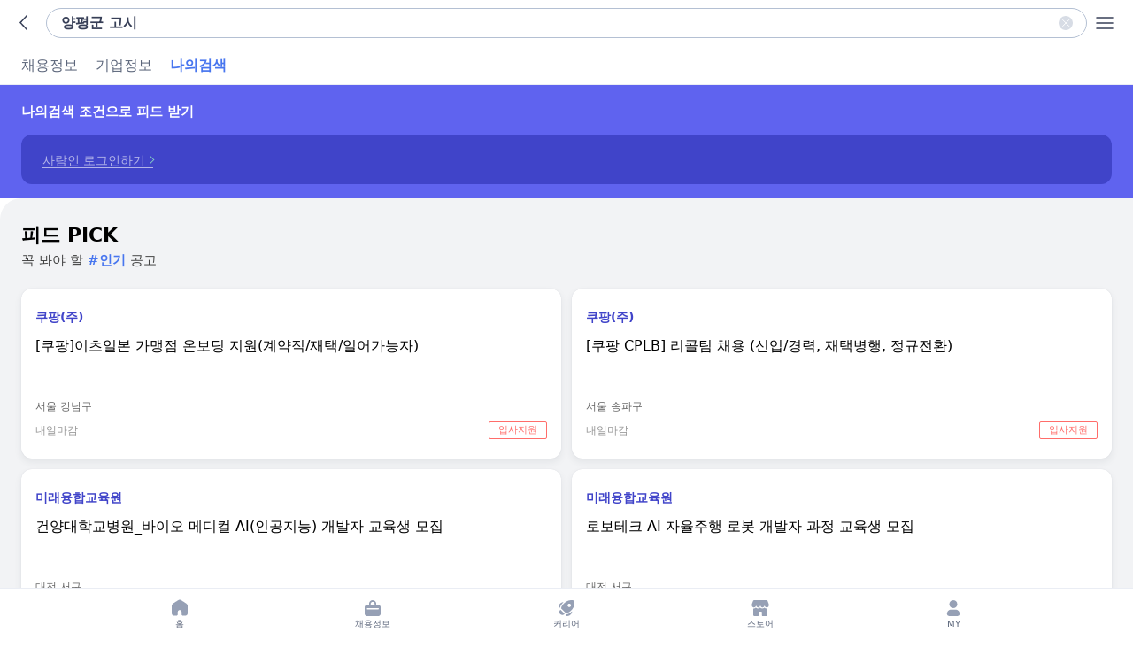

--- FILE ---
content_type: text/html; charset=UTF-8
request_url: https://m.saramin.co.kr/my-search/feed?searchword=%EC%96%91%ED%8F%89%EA%B5%B0+%EA%B3%A0%EC%8B%9C
body_size: 21529
content:
<!DOCTYPE html><html lang="ko">
<head>
        <title>나의 검색</title>    <meta name="naver-site-verification" content="82caba6a5045a538463942940ce1f79a136b97e8" >
<meta name="keywords" content="취업, 구인, 구직, 아르바이트, 헤드헌팅, 알바, 자격증, 취업정보, 취업 정보, 취업뉴스, 취업 속보, 취업 뉴스, 취업상담실, 해외취업, 취업센터, 취업성공, 취업교육센터, 취업포털, 취업사이트, 채용, 채용포털, 채용정보, 고용정보, 알바, 일자리, 구인, 구인정보, 구직, 이력서, Work, Job, Career, cnldjq, rndls, rnwlr, dkfmqkdlxm, dkfqk, Recruit, 전직, 재취업, 여성취업, 정보통신취업, IT취업, 임원, CEO, 리쿠르트, 리크루트, 기업, 대기업, 중소기업, 벤처기업, 사람인, Saramin, tkfkadls, 인터넷 채용 시스템" >
<meta name="Description" content="채용정보,기업정보,기업뉴스,취업자료 를 사람인에서 확인하고 지원하세요" >
<meta name="write" content="사람인" >
<meta name="classification" content="GENERAL" >
<meta name="revisit" content="1 days" >
<meta name="distribution" content="GLOBAL" >
<meta name="robots" content="NOINDEX" >
<meta name="viewport" content="width=device-width, initial-scale=1.0, minimum-scale=1.0, maximum-scale=1.0, user-scalable=no, target-densitydpi=medium-dpi" >
<meta name="format-detection" content="telephone=no" >
<meta http-equiv="Content-Type" content="text/html; charset=utf-8" >
<meta http-equiv="Content-Language" content="ko-KR" >        <link href="/sri_css/m_layout.css?v=20251118164252" media="screen" rel="stylesheet" type="text/css" >
<link href="/sri_css/m_pattern.css?v=20251118164252" media="screen" rel="stylesheet" type="text/css" >
<link href="/sri_css/m_search_common.css?v=20251118164252" media="screen" rel="stylesheet" type="text/css" >
<link href="/sri_css/m_sticky.css?v=20251118164252" media="screen" rel="stylesheet" type="text/css" >
<link href="//www.saraminimage.co.kr/js/libs/swiper_4.4.6/swiper.min.css" media="screen" rel="stylesheet" type="text/css" >
<link href="/sri_css/m_sub_common.css?v=20251118164252" media="screen" rel="stylesheet" type="text/css" >
<link href="/sri_css/service/m_total-search.css?v=20251118164252" media="all" rel="stylesheet" type="text/css" >
<link href="/sri_css/service/m_person_layer.css?v=20251118164252" media="all" rel="stylesheet" type="text/css" >
<link href="https://m.saramin.co.kr/my-search/feed?searchword=양평군 고시" rel="canonical" >
<link href="android-app://kr.co.saramin.brandapp/https/m.saramin.co.kr/my-search/feed?searchword=양평군 고시" rel="alternate" >
<link href="ios-app://739013038/https/m.saramin.co.kr/my-search/feed?searchword=양평군 고시" rel="alternate" >
<link href="/sri_css/m_my_feed.css?v=20251118164252" media="screen" rel="stylesheet" type="text/css" >
<link href="//m.saramin.co.kr/favicon.ico?ver=3" rel="favicon" >
<link href="//m.saramin.co.kr/favicon.ico?ver=3" rel="icon" type="image/x-icon" >
<link href="//m.saramin.co.kr/favicon.ico?ver=3" rel="shortcut icon" type="image/x-icon" >    <script type="text/javascript" src="//www.saraminimage.co.kr/js/libs/jquery-1.8.3.min.js"></script>
<script type="text/javascript" src="/js/mobile-common.js?v=20251120163223"></script>
<script type="text/javascript" src="/js/sri-app-script.js?v=20251120163223"></script>
<script type="text/javascript" src="//www.saraminimage.co.kr/js/libs/swiper_4.4.6/swiper.min.js"></script>
<script type="text/javascript" src="/js/ui/dist/ui-module.js?v=20251120163223"></script>
<script type="text/javascript" src="/js/search/MyFeed.js?20251120163223"></script>
<script type="text/javascript" src="/js/nudge/element/HtmlBinder.js?v=20251120163223"></script>
<script type="text/javascript" src="/js/nudge/element/SlideContent.js?v=20251120163223"></script>
<script type="text/javascript" src="/js/nudge/element/ScrollContent.js?v=20251120163223"></script>
<script type="text/javascript" src="/js/nudge/element/SaveInput.js?v=20251120163223"></script>
<script type="text/javascript" src="/js/nudge/Data.js?v=20251120163223"></script>
<script type="text/javascript" src="/js/nudge/Info.js?v=20251120163223"></script>
<script type="text/javascript" src="/js/nudge/Render.js?v=20251120163223"></script>
<script type="text/javascript" src="/js/nudge/SearchConditionNudge.js?v=20251120163223"></script>
<script type="text/javascript">
    //<!--
    document.addEventListener("DOMContentLoaded", function () {window.nudge = new SearchConditionNudge();});    //-->
</script>        
<script>
(function(a_,i_,r_,_b,_r,_i,_d,_g,_e){if(!a_[_b]){var d={queue:[]};_r.concat(_i).forEach(function(a){var i_=a.split("."),a_=i_.pop();i_.reduce(function(a,i_){return a[i_]=a[i_]||{}},d)[a_]=function(){d.queue.push([a,arguments])}});a_[_b]=d;a_=i_.getElementsByTagName(r_)[0];i_=i_.createElement(r_);i_.onerror=function(){d.queue.filter(function(a){return 0<=_i.indexOf(a[0])}).forEach(function(a){a=a[1];a=a[a.length-1];"function"===typeof a&&a("error occur when load airbridge")})};i_.async=1;i_.src="//static.airbridge.io/sdk/latest/airbridge.min.js";a_.parentNode.insertBefore(i_,a_)}})(window,document,"script","airbridge","init fetchResource setBanner setDownload setDownloads openDeeplink setDeeplinks sendWeb setUserAgent setUserAlias addUserAlias setMobileAppData setUserId setUserEmail setUserPhone setUserAttributes clearUser setDeviceIFV setDeviceIFA setDeviceGAID events.send events.signIn events.signUp events.signOut events.purchased events.addedToCart events.productDetailsViewEvent events.homeViewEvent events.productListViewEvent events.searchResultViewEvent".split(" "),["events.wait"]);
var airbridgeWebKey = 'ca79046f9e144d959f976fe69cdcb672';
var appName = 'saramin';
//에어브릿지
airbridge.init({
    app: appName,
    webToken: airbridgeWebKey,
    useProtectedAttributionWindow : true,
    utmParsing: true,
    cookieWindow: 1,
    forceFirstPartyCookieID: true
});

function setCookie(name, value, expiredays) {
    var todayDate = new Date();
    todayDate.setDate( todayDate.getDate() + expiredays );
    document.cookie = name + "=" + escape( value ) + "; path=/; expires=" + todayDate.toGMTString() + ";";
}

if (!!window.sriapp && !!window.sriapp.getInfo) {
    var message = {
        types: 'os_name,device_real_name,airbridge_uuid,os_version,device_model,gaid,idfa,ifv,package_name',
        script: "airbridgeGetInfo(%@);"
    }
    window.sriapp.getInfo(JSON.stringify(message));
}

var app_info;
window.airbridgeGetInfo = function (json) {
    app_info = JSON.parse(json);
    if(!!app_info.airbridge_uuid){
        setCookie('airbridge_uuid',app_info.airbridge_uuid, 1);
    }
    if(!!app_info.os_name){
        setCookie('os_name',app_info.os_name, 1);
    }
    if(!!app_info.device_real_name){
        setCookie('device_model',app_info.device_real_name, 1);
    }
    if(!!app_info.os_version){
        setCookie('os_version',app_info.os_version, 1);
    }
    if(!!app_info.gaid){
        setCookie('airbridge_gaid',app_info.gaid, 1);
    }
    if(!!app_info.idfa){
        setCookie('airbridge_idfa',app_info.idfa, 1);
    }
    if(!!app_info.ifv){
        setCookie('airbridge_ifv',app_info.ifv, 1);
    }
    if(!!app_info.package_name){
        setCookie('airbridge_package_name',app_info.package_name, 1);
    }
};

</script>
<script>

  (function(i,s,o,g,r,a,m){i['GoogleAnalyticsObject']=r;i[r]=i[r]||function(){
  (i[r].q=i[r].q||[]).push(arguments)},i[r].l=1*new Date();a=s.createElement(o),
  m=s.getElementsByTagName(o)[0];a.async=1;a.src=g;m.parentNode.insertBefore(a,m)
  })(window,document,'script','https://www.google-analytics.com/analytics.js','ga');

  ga('create', 'UA-12546634-1', 'saramin.co.kr');
  ga('require', 'GTM-KN35GK2');
  ga('create', 'UA-12546634-1', 'auto', {'useAmpClientId': true});
  ga('require','displayfeatures');
  ga('require', 'linkid');
          ga('send', 'pageview');
  </script>    </head>
<body class="service-total-search  has-sticky">
                    <header id="wrapHeader" class="wrapHeader">
        <a href="javascript:window.history.back();" class="logo" data-nav-track="ga_lead|m-main|header|bi"><span class="blind">saramin</span></a>
<h1 class="wrap_tit">
    <button type="button" id="readonlyInput" class="txt_search">양평군 고시</button>
</h1>
<div class="wrap_header_menu">
            <button type="button" class="btnSearchDel">
            <svg width="24" height="24" viewBox="0 0 24 24" fill="none" xmlns="http://www.w3.org/2000/svg"><circle cx="12" cy="12" r="8" fill="#D7DCE5"/><g stroke="#ffffff" stroke-linecap="round"><path d="M15.7404 8.44446L8.65771 15.5556"/><path d="M8.65781 8.44446L15.7405 15.5556"/></g></svg>
            <span>검색어 삭제</span>
        </button>
        <a href="/total-menu" class="btnAllmenu" data-nav-track="ga_lead|m-main|header|total_menu">
        <svg width="24" height="24" viewBox="0 0 24 24" fill="none" xmlns="http://www.w3.org/2000/svg">
            <g stroke-width="1.5" stroke-linecap="round" stroke-linejoin="round"  stroke="currentColor">
                <path d="M3 12H21" />
                <path d="M3 6H21" />
                <path d="M3 18H21" />
            </g>
        </svg>
        <span class="blind">전체메뉴</span>
    </a>
</div>
        </header>
        
        <nav class="wrapNav">
            <div class="total_result total_search">
        <ul class="tabList">
            <li>
                <a href="/search?searchType=&searchword=%EC%96%91%ED%8F%89%EA%B5%B0+%EA%B3%A0%EC%8B%9C" class="inTab"
                   data-nav-track="ga_lead|Msearch|tab|total_search">채용정보</a>
            </li>
            <li>
                <a href="/search/company?searchType=&searchword=%EC%96%91%ED%8F%89%EA%B5%B0+%EA%B3%A0%EC%8B%9C" class="inTab"
                   data-nav-track="ga_lead|Msearch|tab|com_search">기업정보</a>
            </li>
            <li class="select">
                <a href="/my-search/feed?searchType=&searchword=%EC%96%91%ED%8F%89%EA%B5%B0+%EA%B3%A0%EC%8B%9C" class="inTab"
                   data-nav-track="ga_lead|Msearch|tab|my_search">나의검색
                </a>
            </li>
        </ul>
    </div>
    </nav>
<script type="text/javascript">
    (function($) {
        var headerControll = {
            headerStickyY : function() {
                var isHeader = $('.wrapHeader').length,
                    isGnb = $('.wrap_gnb').length,
                    isGnbEmpty = $('.wrap_gnb').children().length < 1,
                    isLnb = $('.wrap_lnb').length;
                if(isHeader) {
                    if(isGnb) {
                        if(isLnb) {
                            $('.wrapNav').addClass('target_sticky');
                            if(!isGnbEmpty) {
                                $('.wrapNav').css('top', '-44px');
                            }
                            $('.wrap_lnb').addClass('target_sticky');
                            headerControll.fixedTopSearch($('.wrap_lnb'));

                            headerControll.lnbActive.init();
                        } else {
                            $('.wrapNav').addClass('target_sticky');
                            headerControll.fixedTopSearch($('.wrap_gnb'));
                        }
                        headerControll.gnbActive();
                    } else {
                        $('.wrapHeader').addClass('target_sticky');
                        headerControll.fixedTopSearch($('.wrapHeader'));
                    }
                }
            },

            headerStickyN : function() {
                var isHeader = $('.wrapHeader').length,
                    isGnb = $('.wrap_gnb').length,
                    isLnb = $('.wrap_lnb').length;

                if(isHeader) {
                    if(isGnb) {
                        if(isLnb) {
                            headerControll.lnbActive.init();
                        }
                        headerControll.gnbActive();
                    }
                }
            },

            fixedTopSearch : function (target) {  // 리스트 상단 정렬 등 추가고정이 필요한 영역
                $(document).ready(function() {
                    var isHeader = $('.wrapHeader')
                    var isTopSearch = $('#fixedTopSearch').length;
                    var isFilter = $('#filter_area');
                    if (target.selector == '.wrap_lnb'){
                        (isTopSearch) && $('#fixedTopSearch').removeClass('target_sticky').addClass('priority')
                    } else if (isFilter.find('.wrap_recruit_search').hasClass('wrap_recruit_search')) {
                        isHeader.addClass('priority');
                        isFilter.addClass('position_sticky');
                    } else {
                        (isTopSearch) && $('#fixedTopSearch').removeClass('target_sticky').addClass('priority');
                    }
                });
            },

            gnbActive : function () {
                var currentGnbItemIndex = $('#gnbSwiper .swiper-slide.on').index(),
                    initialSlideGnbIndex = currentGnbItemIndex - 1 < 0 ? 0 : currentGnbItemIndex - 1;

                var swiper_gnb = new Swiper('#gnbSwiper', {
                    slidesPerView : 'auto',
                    initialSlide : initialSlideGnbIndex,
                    centeredSlides : false,
                    paginationClickable : true,
                    grabCursor : true,
                    loop : false
                });
            },

            lnbActive : {
                init : function() {
                    var currentLnbItemIndex = $('#lnbSwiper .swiper-slide.on').index(),
                        initialSlideLnbIndex = currentLnbItemIndex - 1 < 0 ? 0 : currentLnbItemIndex - 1;

                    var swiper_lnb = new Swiper('#lnbSwiper', {
                        slidesPerView: 'auto',
                        initialSlide : initialSlideLnbIndex,
                        centeredSlides: false,
                        paginationClickable: true,
                        grabCursor: true,
                        loop : false
                    });

                    if ($('#linemap_panel').length) {
                        this.lnbToggle();
                    }
                },

                lnbToggle : function() {
                    var _this = this;
                    var linemapCheck = false;
                    var clickEl = $('#lnb_toggle');
                    clickEl.on('click', function() {
                        toggleActive();
                    });
                    var toggleActive = function() {
                        var panel = $('#linemap_panel');

                        if (!_this.linemapCheck) {
                            clickEl.addClass('on');
                            panel.show();
                        } else {
                            clickEl.removeClass('on');
                            panel.hide();
                        }
                        _this.linemapCheck = !_this.linemapCheck;
                    };
                    $(".content").on('touchmove', function() {
                        clickEl.removeClass('on');
                        $('#linemap_panel').hide();
                        _this.linemapCheck = false;
                    });
                }
            }
        };
        $(document).ready(function() {
            headerControll.headerStickyY();        })
    })(jQuery)
</script>
    <div id="wrapper" class="content">
        <div class="allsearch_wrap">
    <div class="search_word_zone">
                        <div class="header_feed">
        <h2>나의검색 조건으로 피드 받기</h2>
    </div>
    <div class="snb_feed">
        <div class="nudge">
            <button type="button" class="btn_go">
                <span class="link go_to_login_btn feed_track" data-track="login|">사람인 로그인하기</span>
            </button>
        </div>
    </div>
            </div>
    <div class="feed_pick_zone">
            <div class="search_feed pick">
        <div class="header_feed">
            <h2>피드 PICK</h2>
            <p class="copy">꼭 봐야 할 <span>#인기</span> 공고</p>
        </div>
        <div class="feed_zone">
                            <div class="list_feed">
                        <div class="sFlex tType icon1" data-idx="52167042">
        <a href="/job-search/view?rec_idx=52167042&cn=my-search&cns=feed&searchType=feedpick&searchword=&t_category=suited_list&t_content=suited_pick_favor" onclick="s_trackApply(this, 'suited_list', 'suited_pick_favor', '', 0);window.TopSearch.openRecruit(this.href); return false;" class="link feed_track" data-track="feedpick|recruit"><span class="blind">해당 공고 바로가기</span></a>
        <div class="itemJob">
            <span class="corp">쿠팡(주)</span>
            <strong class="title">[쿠팡]이츠일본 가맹점 온보딩 지원(계약직/재택/일어가능자)</strong>
            <span class="meta">서울 강남구</span>
        </div>
        <div class="itemDate">
            <span class="date">내일마감</span>
            <button  class="sri_btn_sm" title="클릭하면 입사지원할 수 있는 창이 뜹니다." onclick="try{quickApplyMobile(&#39;52167042&#39;,&#39;&#39;,&#39;t_category=suited_list&t_content=suited_pick_favor&#39;, &#39;searchType=feedpick&#39;); return false;} catch (e) {}; return false;" onmousedown="try{n_trackEvent(&#39;apply&#39;,&#39;quick_apply&#39;,&#39;&#39;);}catch(e){}"><span class="sri_btn_immediately" >입사지원</span></button>        </div>
    </div>
        <div class="sFlex tType icon2" data-idx="52296201">
        <a href="/job-search/view?rec_idx=52296201&cn=my-search&cns=feed&searchType=feedpick&searchword=&t_category=suited_list&t_content=suited_pick_favor" onclick="s_trackApply(this, 'suited_list', 'suited_pick_favor', '', 0);window.TopSearch.openRecruit(this.href); return false;" class="link feed_track" data-track="feedpick|recruit"><span class="blind">해당 공고 바로가기</span></a>
        <div class="itemJob">
            <span class="corp">쿠팡(주)</span>
            <strong class="title">[쿠팡 CPLB] 리콜팀 채용 (신입/경력, 재택병행, 정규전환)</strong>
            <span class="meta">서울 송파구</span>
        </div>
        <div class="itemDate">
            <span class="date">내일마감</span>
            <button  class="sri_btn_sm" title="클릭하면 입사지원할 수 있는 창이 뜹니다." onclick="try{quickApplyMobile(&#39;52296201&#39;,&#39;&#39;,&#39;t_category=suited_list&t_content=suited_pick_favor&#39;, &#39;searchType=feedpick&#39;); return false;} catch (e) {}; return false;" onmousedown="try{n_trackEvent(&#39;apply&#39;,&#39;quick_apply&#39;,&#39;&#39;);}catch(e){}"><span class="sri_btn_immediately" >입사지원</span></button>        </div>
    </div>
        <div class="sFlex tType icon3" data-idx="52054765">
        <a href="/job-search/view?rec_idx=52054765&cn=my-search&cns=feed&searchType=feedpick&searchword=&t_category=suited_list&t_content=suited_pick_favor" onclick="s_trackApply(this, 'suited_list', 'suited_pick_favor', '', 0);window.TopSearch.openRecruit(this.href); return false;" class="link feed_track" data-track="feedpick|recruit"><span class="blind">해당 공고 바로가기</span></a>
        <div class="itemJob">
            <span class="corp">미래융합교육원</span>
            <strong class="title">건양대학교병원_바이오 메디컬 AI(인공지능) 개발자 교육생 모집</strong>
            <span class="meta">대전 서구</span>
        </div>
        <div class="itemDate">
            <span class="date">12/22(월)</span>
            <button  class="sri_btn_sm" title="클릭하면 입사지원할 수 있는 창이 뜹니다." onclick="try{quickApplyMobile(&#39;52054765&#39;,&#39;&#39;,&#39;t_category=suited_list&t_content=suited_pick_favor&#39;, &#39;searchType=feedpick&#39;); return false;} catch (e) {}; return false;" onmousedown="try{n_trackEvent(&#39;apply&#39;,&#39;quick_apply&#39;,&#39;&#39;);}catch(e){}"><span class="sri_btn_immediately" >입사지원</span></button>        </div>
    </div>
        <div class="sFlex tType icon4" data-idx="52054669">
        <a href="/job-search/view?rec_idx=52054669&cn=my-search&cns=feed&searchType=feedpick&searchword=&t_category=suited_list&t_content=suited_pick_favor" onclick="s_trackApply(this, 'suited_list', 'suited_pick_favor', '', 0);window.TopSearch.openRecruit(this.href); return false;" class="link feed_track" data-track="feedpick|recruit"><span class="blind">해당 공고 바로가기</span></a>
        <div class="itemJob">
            <span class="corp">미래융합교육원</span>
            <strong class="title">로보테크 AI 자율주행 로봇 개발자 과정 교육생 모집</strong>
            <span class="meta">대전 서구</span>
        </div>
        <div class="itemDate">
            <span class="date">12/22(월)</span>
            <button  class="sri_btn_sm" title="클릭하면 입사지원할 수 있는 창이 뜹니다." onclick="try{quickApplyMobile(&#39;52054669&#39;,&#39;&#39;,&#39;t_category=suited_list&t_content=suited_pick_favor&#39;, &#39;searchType=feedpick&#39;); return false;} catch (e) {}; return false;" onmousedown="try{n_trackEvent(&#39;apply&#39;,&#39;quick_apply&#39;,&#39;&#39;);}catch(e){}"><span class="sri_btn_immediately" >입사지원</span></button>        </div>
    </div>
                    </div>
                            <div class="list_feed" style="display:none">
                        <div class="sFlex tType icon7" data-idx="52306819">
        <a href="/job-search/view?rec_idx=52306819&cn=my-search&cns=feed&searchType=feedpick&searchword=&t_category=suited_list&t_content=suited_pick_favor" onclick="s_trackApply(this, 'suited_list', 'suited_pick_favor', '', 0);window.TopSearch.openRecruit(this.href); return false;" class="link feed_track" data-track="feedpick|recruit"><span class="blind">해당 공고 바로가기</span></a>
        <div class="itemJob">
            <span class="corp">쿠팡로지스틱스서비스(유)</span>
            <strong class="title">[입사보너스150만] 쿠팡CLS 물류관리자 채용(현장운영관리)</strong>
            <span class="meta">제주 제주시</span>
        </div>
        <div class="itemDate">
            <span class="date">11/30(일)</span>
            <a  class="sri_btn_sm" href="/job-search/view?rec_idx=52306819&amp;cn=my-search&amp;cns=feed&amp;searchType=feedpick&amp;searchword=&amp;t_category=suited_list&amp;t_content=suited_pick_favor&amp;searchType=feedpick" title="홈페이지 지원" onclick="try{s_trackApply(this, &#39;suited_list&#39;, &#39;suited_pick_favor&#39;);}catch(e){};"><span class="sri_btn_homepage_apply" >홈페이지 지원</span></a>        </div>
    </div>
        <div class="sFlex tType icon8" data-idx="52325756">
        <a href="/job-search/view?rec_idx=52325756&cn=my-search&cns=feed&searchType=feedpick&searchword=&t_category=suited_list&t_content=suited_pick_favor" onclick="s_trackApply(this, 'suited_list', 'suited_pick_favor', '', 0);window.TopSearch.openRecruit(this.href); return false;" class="link feed_track" data-track="feedpick|recruit"><span class="blind">해당 공고 바로가기</span></a>
        <div class="itemJob">
            <span class="corp">쿠팡로지스틱스서비스(유)</span>
            <strong class="title">쿠팡CLS 현장관리 및 사무 행정(경력무관) 채용</strong>
            <span class="meta">경기 광주시</span>
        </div>
        <div class="itemDate">
            <span class="date">11/30(일)</span>
            <a  class="sri_btn_sm" href="/job-search/view?rec_idx=52325756&amp;cn=my-search&amp;cns=feed&amp;searchType=feedpick&amp;searchword=&amp;t_category=suited_list&amp;t_content=suited_pick_favor&amp;searchType=feedpick" title="홈페이지 지원" onclick="try{s_trackApply(this, &#39;suited_list&#39;, &#39;suited_pick_favor&#39;);}catch(e){};"><span class="sri_btn_homepage_apply" >홈페이지 지원</span></a>        </div>
    </div>
        <div class="sFlex tType icon9" data-idx="52359745">
        <a href="/job-search/view?rec_idx=52359745&cn=my-search&cns=feed&searchType=feedpick&searchword=&t_category=suited_list&t_content=suited_pick_favor" onclick="s_trackApply(this, 'suited_list', 'suited_pick_favor', '', 0);window.TopSearch.openRecruit(this.href); return false;" class="link feed_track" data-track="feedpick|recruit"><span class="blind">해당 공고 바로가기</span></a>
        <div class="itemJob">
            <span class="corp">(학)연세대학교</span>
            <strong class="title">연세대학교 정규직원(8급) 채용</strong>
            <span class="meta">서울 서대문구</span>
        </div>
        <div class="itemDate">
            <span class="date">12/03(수)</span>
            <a  class="sri_btn_sm" href="/job-search/view?rec_idx=52359745&amp;cn=my-search&amp;cns=feed&amp;searchType=feedpick&amp;searchword=&amp;t_category=suited_list&amp;t_content=suited_pick_favor&amp;searchType=feedpick" title="홈페이지 지원" onclick="try{s_trackApply(this, &#39;suited_list&#39;, &#39;suited_pick_favor&#39;);}catch(e){};"><span class="sri_btn_homepage_apply" >홈페이지 지원</span></a>        </div>
    </div>
        <div class="sFlex tType icon10" data-idx="52218076">
        <a href="/job-search/view?rec_idx=52218076&cn=my-search&cns=feed&searchType=feedpick&searchword=&t_category=suited_list&t_content=suited_pick_favor" onclick="s_trackApply(this, 'suited_list', 'suited_pick_favor', '', 0);window.TopSearch.openRecruit(this.href); return false;" class="link feed_track" data-track="feedpick|recruit"><span class="blind">해당 공고 바로가기</span></a>
        <div class="itemJob">
            <span class="corp">쿠팡(주)</span>
            <strong class="title">[쿠팡] 가격 조사 담당자 (신입가능)</strong>
            <span class="meta">서울 송파구</span>
        </div>
        <div class="itemDate">
            <span class="date">12/02(화)</span>
            <button  class="sri_btn_sm" title="클릭하면 입사지원할 수 있는 창이 뜹니다." onclick="try{quickApplyMobile(&#39;52218076&#39;,&#39;&#39;,&#39;t_category=suited_list&t_content=suited_pick_favor&#39;, &#39;searchType=feedpick&#39;); return false;} catch (e) {}; return false;" onmousedown="try{n_trackEvent(&#39;apply&#39;,&#39;quick_apply&#39;,&#39;&#39;);}catch(e){}"><span class="sri_btn_immediately" >입사지원</span></button>        </div>
    </div>
                    </div>
                            <div class="list_feed" style="display:none">
                        <div class="sFlex tType icon2" data-idx="52358056">
        <a href="/job-search/view?rec_idx=52358056&cn=my-search&cns=feed&searchType=feedpick&searchword=&t_category=suited_list&t_content=suited_pick_favor" onclick="s_trackApply(this, 'suited_list', 'suited_pick_favor', '', 0);window.TopSearch.openRecruit(this.href); return false;" class="link feed_track" data-track="feedpick|recruit"><span class="blind">해당 공고 바로가기</span></a>
        <div class="itemJob">
            <span class="corp">쿠팡(주)</span>
            <strong class="title">[쿠팡]이츠 세일즈 하반기 공개 채용 (4기/영업)</strong>
            <span class="meta">전국</span>
        </div>
        <div class="itemDate">
            <span class="date">11/27(목)</span>
            <button  class="sri_btn_sm" title="클릭하면 입사지원할 수 있는 창이 뜹니다." onclick="try{quickApplyMobile(&#39;52358056&#39;,&#39;&#39;,&#39;t_category=suited_list&t_content=suited_pick_favor&#39;, &#39;searchType=feedpick&#39;); return false;} catch (e) {}; return false;" onmousedown="try{n_trackEvent(&#39;apply&#39;,&#39;quick_apply&#39;,&#39;&#39;);}catch(e){}"><span class="sri_btn_immediately" >입사지원</span></button>        </div>
    </div>
        <div class="sFlex tType icon3" data-idx="52188419">
        <a href="/job-search/view?rec_idx=52188419&cn=my-search&cns=feed&searchType=feedpick&searchword=&t_category=suited_list&t_content=suited_pick_favor" onclick="s_trackApply(this, 'suited_list', 'suited_pick_favor', '', 0);window.TopSearch.openRecruit(this.href); return false;" class="link feed_track" data-track="feedpick|recruit"><span class="blind">해당 공고 바로가기</span></a>
        <div class="itemJob">
            <span class="corp">쿠팡풀필먼트서비스(유)</span>
            <strong class="title">물류운영, 엔지니어, 경영지원,EHS 경력 채용</strong>
            <span class="meta">전국</span>
        </div>
        <div class="itemDate">
            <span class="date">11/30(일)</span>
            <a  class="sri_btn_sm" href="/job-search/view?rec_idx=52188419&amp;cn=my-search&amp;cns=feed&amp;searchType=feedpick&amp;searchword=&amp;t_category=suited_list&amp;t_content=suited_pick_favor&amp;searchType=feedpick" title="접수방법 확인" onclick="try{s_trackApply(this, &#39;suited_list&#39;, &#39;suited_pick_favor&#39;);}catch(e){};"><span class="sri_btn_apply_confirm" >접수방법 확인</span></a>        </div>
    </div>
        <div class="sFlex tType icon4" data-idx="52350317">
        <a href="/job-search/view?rec_idx=52350317&cn=my-search&cns=feed&searchType=feedpick&searchword=&t_category=suited_list&t_content=suited_pick_favor" onclick="s_trackApply(this, 'suited_list', 'suited_pick_favor', '', 0);window.TopSearch.openRecruit(this.href); return false;" class="link feed_track" data-track="feedpick|recruit"><span class="blind">해당 공고 바로가기</span></a>
        <div class="itemJob">
            <span class="corp">(주)바텍</span>
            <strong class="title">2025 대규모 경력직 채용</strong>
            <span class="meta">경기 화성시</span>
        </div>
        <div class="itemDate">
            <span class="date">11/30(일)</span>
            <button  class="sri_btn_sm" title="클릭하면 입사지원할 수 있는 창이 뜹니다." onclick="try{quickApplyMobile(&#39;52350317&#39;,&#39;&#39;,&#39;t_category=suited_list&t_content=suited_pick_favor&#39;, &#39;searchType=feedpick&#39;); return false;} catch (e) {}; return false;" onmousedown="try{n_trackEvent(&#39;apply&#39;,&#39;quick_apply&#39;,&#39;&#39;);}catch(e){}"><span class="sri_btn_immediately" >입사지원</span></button>        </div>
    </div>
        <div class="sFlex tType icon5" data-idx="52357702">
        <a href="/job-search/view?rec_idx=52357702&cn=my-search&cns=feed&searchType=feedpick&searchword=&t_category=suited_list&t_content=suited_pick_favor" onclick="s_trackApply(this, 'suited_list', 'suited_pick_favor', '', 0);window.TopSearch.openRecruit(this.href); return false;" class="link feed_track" data-track="feedpick|recruit"><span class="blind">해당 공고 바로가기</span></a>
        <div class="itemJob">
            <span class="corp">로젠(주)</span>
            <strong class="title">2025년 로젠㈜ 채용 모집</strong>
            <span class="meta">경기 성남시 분당구</span>
        </div>
        <div class="itemDate">
            <span class="date">11/30(일)</span>
            <button  class="sri_btn_sm" title="클릭하면 입사지원할 수 있는 창이 뜹니다." onclick="try{quickApplyMobile(&#39;52357702&#39;,&#39;&#39;,&#39;t_category=suited_list&t_content=suited_pick_favor&#39;, &#39;searchType=feedpick&#39;); return false;} catch (e) {}; return false;" onmousedown="try{n_trackEvent(&#39;apply&#39;,&#39;quick_apply&#39;,&#39;&#39;);}catch(e){}"><span class="sri_btn_immediately" >입사지원</span></button>        </div>
    </div>
                    </div>
                            <div class="list_feed" style="display:none">
                        <div class="sFlex tType icon7" data-idx="52358822">
        <a href="/job-search/view?rec_idx=52358822&cn=my-search&cns=feed&searchType=feedpick&searchword=&t_category=suited_list&t_content=suited_pick_favor" onclick="s_trackApply(this, 'suited_list', 'suited_pick_favor', '', 0);window.TopSearch.openRecruit(this.href); return false;" class="link feed_track" data-track="feedpick|recruit"><span class="blind">해당 공고 바로가기</span></a>
        <div class="itemJob">
            <span class="corp">(주)더유제약</span>
            <strong class="title">2026 더유제약 상반기 부문별 공개 채용</strong>
            <span class="meta">서울 강남구</span>
        </div>
        <div class="itemDate">
            <span class="date">12/04(목)</span>
            <button  class="sri_btn_sm" title="클릭하면 입사지원할 수 있는 창이 뜹니다." onclick="try{quickApplyMobile(&#39;52358822&#39;,&#39;&#39;,&#39;t_category=suited_list&t_content=suited_pick_favor&#39;, &#39;searchType=feedpick&#39;); return false;} catch (e) {}; return false;" onmousedown="try{n_trackEvent(&#39;apply&#39;,&#39;quick_apply&#39;,&#39;&#39;);}catch(e){}"><span class="sri_btn_immediately" >입사지원</span></button>        </div>
    </div>
        <div class="sFlex tType icon8" data-idx="52191371">
        <a href="/job-search/view?rec_idx=52191371&cn=my-search&cns=feed&searchType=feedpick&searchword=&t_category=suited_list&t_content=suited_pick_favor" onclick="s_trackApply(this, 'suited_list', 'suited_pick_favor', '', 0);window.TopSearch.openRecruit(this.href); return false;" class="link feed_track" data-track="feedpick|recruit"><span class="blind">해당 공고 바로가기</span></a>
        <div class="itemJob">
            <span class="corp">(주)한컴라이프케어</span>
            <strong class="title">한컴라이프케어 2025년 각 부문 정규직 채용</strong>
            <span class="meta">경기 용인시</span>
        </div>
        <div class="itemDate">
            <span class="date">12/07(일)</span>
            <button  class="sri_btn_sm" title="클릭하면 입사지원할 수 있는 창이 뜹니다." onclick="try{quickApplyMobile(&#39;52191371&#39;,&#39;&#39;,&#39;t_category=suited_list&t_content=suited_pick_favor&#39;, &#39;searchType=feedpick&#39;); return false;} catch (e) {}; return false;" onmousedown="try{n_trackEvent(&#39;apply&#39;,&#39;quick_apply&#39;,&#39;&#39;);}catch(e){}"><span class="sri_btn_immediately" >입사지원</span></button>        </div>
    </div>
        <div class="sFlex tType icon9" data-idx="52289653">
        <a href="/job-search/view?rec_idx=52289653&cn=my-search&cns=feed&searchType=feedpick&searchword=&t_category=suited_list&t_content=suited_pick_favor" onclick="s_trackApply(this, 'suited_list', 'suited_pick_favor', '', 0);window.TopSearch.openRecruit(this.href); return false;" class="link feed_track" data-track="feedpick|recruit"><span class="blind">해당 공고 바로가기</span></a>
        <div class="itemJob">
            <span class="corp">(주)피플웍스</span>
            <strong class="title">피플웍스 미국법인 주재원 각 부문별 채용</strong>
            <span class="meta">미국</span>
        </div>
        <div class="itemDate">
            <span class="date">12/11(목)</span>
            <button  class="sri_btn_sm" title="클릭하면 입사지원할 수 있는 창이 뜹니다." onclick="try{quickApplyMobile(&#39;52289653&#39;,&#39;&#39;,&#39;t_category=suited_list&t_content=suited_pick_favor&#39;, &#39;searchType=feedpick&#39;); return false;} catch (e) {}; return false;" onmousedown="try{n_trackEvent(&#39;apply&#39;,&#39;quick_apply&#39;,&#39;&#39;);}catch(e){}"><span class="sri_btn_immediately" >입사지원</span></button>        </div>
    </div>
        <div class="sFlex tType icon10" data-idx="52306199">
        <a href="/job-search/view?rec_idx=52306199&cn=my-search&cns=feed&searchType=feedpick&searchword=&t_category=suited_list&t_content=suited_pick_favor" onclick="s_trackApply(this, 'suited_list', 'suited_pick_favor', '', 0);window.TopSearch.openRecruit(this.href); return false;" class="link feed_track" data-track="feedpick|recruit"><span class="blind">해당 공고 바로가기</span></a>
        <div class="itemJob">
            <span class="corp">유호전기공업(주)</span>
            <strong class="title">영업/기술/총무/품질관리/예방진단사업본부/연구소 부문 채용</strong>
            <span class="meta">경기 양주시</span>
        </div>
        <div class="itemDate">
            <span class="date">11/27(목)</span>
            <button  class="sri_btn_sm" title="클릭하면 입사지원할 수 있는 창이 뜹니다." onclick="try{quickApplyMobile(&#39;52306199&#39;,&#39;&#39;,&#39;t_category=suited_list&t_content=suited_pick_favor&#39;, &#39;searchType=feedpick&#39;); return false;} catch (e) {}; return false;" onmousedown="try{n_trackEvent(&#39;apply&#39;,&#39;quick_apply&#39;,&#39;&#39;);}catch(e){}"><span class="sri_btn_immediately" >입사지원</span></button>        </div>
    </div>
                    </div>
                            <div class="list_feed" style="display:none">
                        <div class="sFlex tType icon8" data-idx="52190459">
        <a href="/job-search/view?rec_idx=52190459&cn=my-search&cns=feed&searchType=feedpick&searchword=&t_category=suited_list&t_content=suited_pick_favor" onclick="s_trackApply(this, 'suited_list', 'suited_pick_favor', '', 0);window.TopSearch.openRecruit(this.href); return false;" class="link feed_track" data-track="feedpick|recruit"><span class="blind">해당 공고 바로가기</span></a>
        <div class="itemJob">
            <span class="corp">청오디피케이(주)</span>
            <strong class="title">2025년 도미노피자 직영매장직 공개채용</strong>
            <span class="meta">서울전체</span>
        </div>
        <div class="itemDate">
            <span class="date">12/05(금)</span>
            <button  class="sri_btn_sm" title="클릭하면 입사지원할 수 있는 창이 뜹니다." onclick="try{quickApplyMobile(&#39;52190459&#39;,&#39;&#39;,&#39;t_category=suited_list&t_content=suited_pick_favor&#39;, &#39;searchType=feedpick&#39;); return false;} catch (e) {}; return false;" onmousedown="try{n_trackEvent(&#39;apply&#39;,&#39;quick_apply&#39;,&#39;&#39;);}catch(e){}"><span class="sri_btn_immediately" >입사지원</span></button>        </div>
    </div>
        <div class="sFlex tType icon9" data-idx="52371029">
        <a href="/job-search/view?rec_idx=52371029&cn=my-search&cns=feed&searchType=feedpick&searchword=&t_category=suited_list&t_content=suited_pick_favor" onclick="s_trackApply(this, 'suited_list', 'suited_pick_favor', '', 0);window.TopSearch.openRecruit(this.href); return false;" class="link feed_track" data-track="feedpick|recruit"><span class="blind">해당 공고 바로가기</span></a>
        <div class="itemJob">
            <span class="corp">온코닉테라퓨틱스(주)</span>
            <strong class="title">신약연구소 의약화학팀 경력 채용 (팀장/팀원급)</strong>
            <span class="meta">경기 하남시</span>
        </div>
        <div class="itemDate">
            <span class="date">12/07(일)</span>
            <button  class="sri_btn_sm" title="클릭하면 입사지원할 수 있는 창이 뜹니다." onclick="try{quickApplyMobile(&#39;52371029&#39;,&#39;&#39;,&#39;t_category=suited_list&t_content=suited_pick_favor&#39;, &#39;searchType=feedpick&#39;); return false;} catch (e) {}; return false;" onmousedown="try{n_trackEvent(&#39;apply&#39;,&#39;quick_apply&#39;,&#39;&#39;);}catch(e){}"><span class="sri_btn_immediately" >입사지원</span></button>        </div>
    </div>
        <div class="sFlex tType icon10" data-idx="52346509">
        <a href="/job-search/view?rec_idx=52346509&cn=my-search&cns=feed&searchType=feedpick&searchword=&t_category=suited_list&t_content=suited_pick_favor" onclick="s_trackApply(this, 'suited_list', 'suited_pick_favor', '', 0);window.TopSearch.openRecruit(this.href); return false;" class="link feed_track" data-track="feedpick|recruit"><span class="blind">해당 공고 바로가기</span></a>
        <div class="itemJob">
            <span class="corp">(주)수산이앤에스</span>
            <strong class="title">원전/화력/우주항공사업 신규사원 채용</strong>
            <span class="meta">대전 유성구</span>
        </div>
        <div class="itemDate">
            <span class="date">12/03(수)</span>
            <button  class="sri_btn_sm" title="클릭하면 입사지원할 수 있는 창이 뜹니다." onclick="try{quickApplyMobile(&#39;52346509&#39;,&#39;&#39;,&#39;t_category=suited_list&t_content=suited_pick_favor&#39;, &#39;searchType=feedpick&#39;); return false;} catch (e) {}; return false;" onmousedown="try{n_trackEvent(&#39;apply&#39;,&#39;quick_apply&#39;,&#39;&#39;);}catch(e){}"><span class="sri_btn_immediately" >입사지원</span></button>        </div>
    </div>
        <div class="sFlex tType icon11" data-idx="52261492">
        <a href="/job-search/view?rec_idx=52261492&cn=my-search&cns=feed&searchType=feedpick&searchword=&t_category=suited_list&t_content=suited_pick_favor" onclick="s_trackApply(this, 'suited_list', 'suited_pick_favor', '', 0);window.TopSearch.openRecruit(this.href); return false;" class="link feed_track" data-track="feedpick|recruit"><span class="blind">해당 공고 바로가기</span></a>
        <div class="itemJob">
            <span class="corp">(주)파마리서치</span>
            <strong class="title">2026년 파마리서치 채용연계형 GMP 인턴십 모집</strong>
            <span class="meta">강원 강릉시</span>
        </div>
        <div class="itemDate">
            <span class="date">12/01(월)</span>
            <a  class="sri_btn_sm" href="/job-search/view?rec_idx=52261492&amp;cn=my-search&amp;cns=feed&amp;searchType=feedpick&amp;searchword=&amp;t_category=suited_list&amp;t_content=suited_pick_favor&amp;searchType=feedpick" title="홈페이지 지원" onclick="try{s_trackApply(this, &#39;suited_list&#39;, &#39;suited_pick_favor&#39;);}catch(e){};"><span class="sri_btn_homepage_apply" >홈페이지 지원</span></a>        </div>
    </div>
                    </div>
                            <div class="list_feed" style="display:none">
                        <div class="sFlex tType icon5" data-idx="52278058">
        <a href="/job-search/view?rec_idx=52278058&cn=my-search&cns=feed&searchType=feedpick&searchword=&t_category=suited_list&t_content=suited_pick_favor" onclick="s_trackApply(this, 'suited_list', 'suited_pick_favor', '', 0);window.TopSearch.openRecruit(this.href); return false;" class="link feed_track" data-track="feedpick|recruit"><span class="blind">해당 공고 바로가기</span></a>
        <div class="itemJob">
            <span class="corp">코닝정밀소재(주)</span>
            <strong class="title">2026년 코닝정밀소재 대졸 엔지니어 및 경영지원직 정규직 신입 채용</strong>
            <span class="meta">충남 아산시</span>
        </div>
        <div class="itemDate">
            <span class="date">12/02(화)</span>
            <a  class="sri_btn_sm" href="/job-search/view?rec_idx=52278058&amp;cn=my-search&amp;cns=feed&amp;searchType=feedpick&amp;searchword=&amp;t_category=suited_list&amp;t_content=suited_pick_favor&amp;searchType=feedpick" title="홈페이지 지원" onclick="try{s_trackApply(this, &#39;suited_list&#39;, &#39;suited_pick_favor&#39;);}catch(e){};"><span class="sri_btn_homepage_apply" >홈페이지 지원</span></a>        </div>
    </div>
        <div class="sFlex tType icon6" data-idx="52288851">
        <a href="/job-search/view?rec_idx=52288851&cn=my-search&cns=feed&searchType=feedpick&searchword=&t_category=suited_list&t_content=suited_pick_favor" onclick="s_trackApply(this, 'suited_list', 'suited_pick_favor', '', 0);window.TopSearch.openRecruit(this.href); return false;" class="link feed_track" data-track="feedpick|recruit"><span class="blind">해당 공고 바로가기</span></a>
        <div class="itemJob">
            <span class="corp">(주)창신아이엔씨</span>
            <strong class="title">2025 하반기 신입/경력 공개채용</strong>
            <span class="meta">부산 사하구</span>
        </div>
        <div class="itemDate">
            <span class="date"><span class="lastday">오늘마감</span></span>
            <a  class="sri_btn_sm" href="/job-search/view?rec_idx=52288851&amp;cn=my-search&amp;cns=feed&amp;searchType=feedpick&amp;searchword=&amp;t_category=suited_list&amp;t_content=suited_pick_favor&amp;searchType=feedpick" title="홈페이지 지원" onclick="try{s_trackApply(this, &#39;suited_list&#39;, &#39;suited_pick_favor&#39;);}catch(e){};"><span class="sri_btn_homepage_apply" >홈페이지 지원</span></a>        </div>
    </div>
        <div class="sFlex tType icon7" data-idx="52308468">
        <a href="/job-search/view?rec_idx=52308468&cn=my-search&cns=feed&searchType=feedpick&searchword=&t_category=suited_list&t_content=suited_pick_favor" onclick="s_trackApply(this, 'suited_list', 'suited_pick_favor', '', 0);window.TopSearch.openRecruit(this.href); return false;" class="link feed_track" data-track="feedpick|recruit"><span class="blind">해당 공고 바로가기</span></a>
        <div class="itemJob">
            <span class="corp">무림그룹</span>
            <strong class="title">[무림페이퍼·무림SP·무림P&P] 2025년 11월 직무별 신입/경력 채용공고</strong>
            <span class="meta">서울 강남구</span>
        </div>
        <div class="itemDate">
            <span class="date">12/01(월)</span>
            <a  class="sri_btn_sm" href="/job-search/view?rec_idx=52308468&amp;cn=my-search&amp;cns=feed&amp;searchType=feedpick&amp;searchword=&amp;t_category=suited_list&amp;t_content=suited_pick_favor&amp;searchType=feedpick" title="홈페이지 지원" onclick="try{s_trackApply(this, &#39;suited_list&#39;, &#39;suited_pick_favor&#39;);}catch(e){};"><span class="sri_btn_homepage_apply" >홈페이지 지원</span></a>        </div>
    </div>
        <div class="sFlex tType icon8" data-idx="52326343">
        <a href="/job-search/view?rec_idx=52326343&cn=my-search&cns=feed&searchType=feedpick&searchword=&t_category=suited_list&t_content=suited_pick_favor" onclick="s_trackApply(this, 'suited_list', 'suited_pick_favor', '', 0);window.TopSearch.openRecruit(this.href); return false;" class="link feed_track" data-track="feedpick|recruit"><span class="blind">해당 공고 바로가기</span></a>
        <div class="itemJob">
            <span class="corp">(주)한국인삼공사</span>
            <strong class="title">KGC인삼공사 분야별 신규사원(전문계약직) 모집</strong>
            <span class="meta">서울 강남구</span>
        </div>
        <div class="itemDate">
            <span class="date">12/02(화)</span>
            <a  class="sri_btn_sm" href="/job-search/view?rec_idx=52326343&amp;cn=my-search&amp;cns=feed&amp;searchType=feedpick&amp;searchword=&amp;t_category=suited_list&amp;t_content=suited_pick_favor&amp;searchType=feedpick" title="홈페이지 지원" onclick="try{s_trackApply(this, &#39;suited_list&#39;, &#39;suited_pick_favor&#39;);}catch(e){};"><span class="sri_btn_homepage_apply" >홈페이지 지원</span></a>        </div>
    </div>
                    </div>
                            <div class="list_feed" style="display:none">
                        <div class="sFlex tType icon4" data-idx="52336842">
        <a href="/job-search/view?rec_idx=52336842&cn=my-search&cns=feed&searchType=feedpick&searchword=&t_category=suited_list&t_content=suited_pick_favor" onclick="s_trackApply(this, 'suited_list', 'suited_pick_favor', '', 0);window.TopSearch.openRecruit(this.href); return false;" class="link feed_track" data-track="feedpick|recruit"><span class="blind">해당 공고 바로가기</span></a>
        <div class="itemJob">
            <span class="corp">동서석유화학(주)</span>
            <strong class="title">구매, 총무, 생산 부문별 채용</strong>
            <span class="meta">울산 남구</span>
        </div>
        <div class="itemDate">
            <span class="date">11/30(일)</span>
            <a  class="sri_btn_sm" href="/job-search/view?rec_idx=52336842&amp;cn=my-search&amp;cns=feed&amp;searchType=feedpick&amp;searchword=&amp;t_category=suited_list&amp;t_content=suited_pick_favor&amp;searchType=feedpick" title="접수방법 확인" onclick="try{s_trackApply(this, &#39;suited_list&#39;, &#39;suited_pick_favor&#39;);}catch(e){};"><span class="sri_btn_apply_confirm" >접수방법 확인</span></a>        </div>
    </div>
        <div class="sFlex tType icon5" data-idx="52337131">
        <a href="/job-search/view?rec_idx=52337131&cn=my-search&cns=feed&searchType=feedpick&searchword=&t_category=suited_list&t_content=suited_pick_favor" onclick="s_trackApply(this, 'suited_list', 'suited_pick_favor', '', 0);window.TopSearch.openRecruit(this.href); return false;" class="link feed_track" data-track="feedpick|recruit"><span class="blind">해당 공고 바로가기</span></a>
        <div class="itemJob">
            <span class="corp">혼다코리아(주)</span>
            <strong class="title">혼다코리아 직영 서비스센터 경력직 채용</strong>
            <span class="meta">서울전체</span>
        </div>
        <div class="itemDate">
            <span class="date">12/09(화)</span>
            <a  class="sri_btn_sm" href="/job-search/view?rec_idx=52337131&amp;cn=my-search&amp;cns=feed&amp;searchType=feedpick&amp;searchword=&amp;t_category=suited_list&amp;t_content=suited_pick_favor&amp;searchType=feedpick" title="홈페이지 지원" onclick="try{s_trackApply(this, &#39;suited_list&#39;, &#39;suited_pick_favor&#39;);}catch(e){};"><span class="sri_btn_homepage_apply" >홈페이지 지원</span></a>        </div>
    </div>
        <div class="sFlex tType icon6" data-idx="52338739">
        <a href="/job-search/view?rec_idx=52338739&cn=my-search&cns=feed&searchType=feedpick&searchword=&t_category=suited_list&t_content=suited_pick_favor" onclick="s_trackApply(this, 'suited_list', 'suited_pick_favor', '', 0);window.TopSearch.openRecruit(this.href); return false;" class="link feed_track" data-track="feedpick|recruit"><span class="blind">해당 공고 바로가기</span></a>
        <div class="itemJob">
            <span class="corp">(주)에이플러스에셋어드바이저</span>
            <strong class="title">2026 상반기 신입사원 공개채용</strong>
            <span class="meta">서울 강남구</span>
        </div>
        <div class="itemDate">
            <span class="date">12/06(토)</span>
            <a  class="sri_btn_sm" href="/job-search/view?rec_idx=52338739&amp;cn=my-search&amp;cns=feed&amp;searchType=feedpick&amp;searchword=&amp;t_category=suited_list&amp;t_content=suited_pick_favor&amp;searchType=feedpick" title="홈페이지 지원" onclick="try{s_trackApply(this, &#39;suited_list&#39;, &#39;suited_pick_favor&#39;);}catch(e){};"><span class="sri_btn_homepage_apply" >홈페이지 지원</span></a>        </div>
    </div>
        <div class="sFlex tType icon7" data-idx="52334020">
        <a href="/job-search/view?rec_idx=52334020&cn=my-search&cns=feed&searchType=feedpick&searchword=&t_category=suited_list&t_content=suited_pick_favor" onclick="s_trackApply(this, 'suited_list', 'suited_pick_favor', '', 0);window.TopSearch.openRecruit(this.href); return false;" class="link feed_track" data-track="feedpick|recruit"><span class="blind">해당 공고 바로가기</span></a>
        <div class="itemJob">
            <span class="corp">케이워터기술(주)</span>
            <strong class="title">2025년 하반기 신입사원 채용 공고</strong>
            <span class="meta">전국</span>
        </div>
        <div class="itemDate">
            <span class="date">12/05(금)</span>
            <a  class="sri_btn_sm" href="/job-search/view?rec_idx=52334020&amp;cn=my-search&amp;cns=feed&amp;searchType=feedpick&amp;searchword=&amp;t_category=suited_list&amp;t_content=suited_pick_favor&amp;searchType=feedpick" title="홈페이지 지원" onclick="try{s_trackApply(this, &#39;suited_list&#39;, &#39;suited_pick_favor&#39;);}catch(e){};"><span class="sri_btn_homepage_apply" >홈페이지 지원</span></a>        </div>
    </div>
                    </div>
                            <div class="list_feed" style="display:none">
                        <div class="sFlex tType icon4" data-idx="52338085">
        <a href="/job-search/view?rec_idx=52338085&cn=my-search&cns=feed&searchType=feedpick&searchword=&t_category=suited_list&t_content=suited_pick_favor" onclick="s_trackApply(this, 'suited_list', 'suited_pick_favor', '', 0);window.TopSearch.openRecruit(this.href); return false;" class="link feed_track" data-track="feedpick|recruit"><span class="blind">해당 공고 바로가기</span></a>
        <div class="itemJob">
            <span class="corp">(주)태준제약</span>
            <strong class="title">11월 각 부문별 채용</strong>
            <span class="meta">서울 용산구</span>
        </div>
        <div class="itemDate">
            <span class="date">내일마감</span>
            <a  class="sri_btn_sm" href="/job-search/view?rec_idx=52338085&amp;cn=my-search&amp;cns=feed&amp;searchType=feedpick&amp;searchword=&amp;t_category=suited_list&amp;t_content=suited_pick_favor&amp;searchType=feedpick" title="홈페이지 지원" onclick="try{s_trackApply(this, &#39;suited_list&#39;, &#39;suited_pick_favor&#39;);}catch(e){};"><span class="sri_btn_homepage_apply" >홈페이지 지원</span></a>        </div>
    </div>
        <div class="sFlex tType icon5" data-idx="52348801">
        <a href="/job-search/view?rec_idx=52348801&cn=my-search&cns=feed&searchType=feedpick&searchword=&t_category=suited_list&t_content=suited_pick_favor" onclick="s_trackApply(this, 'suited_list', 'suited_pick_favor', '', 0);window.TopSearch.openRecruit(this.href); return false;" class="link feed_track" data-track="feedpick|recruit"><span class="blind">해당 공고 바로가기</span></a>
        <div class="itemJob">
            <span class="corp">(주)이토마토</span>
            <strong class="title">토마토그룹 정기 공채(신입&경력)</strong>
            <span class="meta">서울 마포구</span>
        </div>
        <div class="itemDate">
            <span class="date">12/07(일)</span>
            <a  class="sri_btn_sm" href="/job-search/view?rec_idx=52348801&amp;cn=my-search&amp;cns=feed&amp;searchType=feedpick&amp;searchword=&amp;t_category=suited_list&amp;t_content=suited_pick_favor&amp;searchType=feedpick" title="홈페이지 지원" onclick="try{s_trackApply(this, &#39;suited_list&#39;, &#39;suited_pick_favor&#39;);}catch(e){};"><span class="sri_btn_homepage_apply" >홈페이지 지원</span></a>        </div>
    </div>
        <div class="sFlex tType icon6" data-idx="52369709">
        <a href="/job-search/view?rec_idx=52369709&cn=my-search&cns=feed&searchType=feedpick&searchword=&t_category=suited_list&t_content=suited_pick_favor" onclick="s_trackApply(this, 'suited_list', 'suited_pick_favor', '', 0);window.TopSearch.openRecruit(this.href); return false;" class="link feed_track" data-track="feedpick|recruit"><span class="blind">해당 공고 바로가기</span></a>
        <div class="itemJob">
            <span class="corp">교보생명보험(주)</span>
            <strong class="title">FY2025 하반기 교보생명 경력사원 채용공고</strong>
            <span class="meta">서울 종로구</span>
        </div>
        <div class="itemDate">
            <span class="date">12/04(목)</span>
            <a  class="sri_btn_sm" href="/job-search/view?rec_idx=52369709&amp;cn=my-search&amp;cns=feed&amp;searchType=feedpick&amp;searchword=&amp;t_category=suited_list&amp;t_content=suited_pick_favor&amp;searchType=feedpick" title="홈페이지 지원" onclick="try{s_trackApply(this, &#39;suited_list&#39;, &#39;suited_pick_favor&#39;);}catch(e){};"><span class="sri_btn_homepage_apply" >홈페이지 지원</span></a>        </div>
    </div>
        <div class="sFlex tType icon7" data-idx="52371885">
        <a href="/job-search/view?rec_idx=52371885&cn=my-search&cns=feed&searchType=feedpick&searchword=&t_category=suited_list&t_content=suited_pick_favor" onclick="s_trackApply(this, 'suited_list', 'suited_pick_favor', '', 0);window.TopSearch.openRecruit(this.href); return false;" class="link feed_track" data-track="feedpick|recruit"><span class="blind">해당 공고 바로가기</span></a>
        <div class="itemJob">
            <span class="corp">한국유나이티드제약(주)</span>
            <strong class="title">각 부문 신입/경력사원 모집</strong>
            <span class="meta">서울 강남구</span>
        </div>
        <div class="itemDate">
            <span class="date">12/07(일)</span>
            <a  class="sri_btn_sm" href="/job-search/view?rec_idx=52371885&amp;cn=my-search&amp;cns=feed&amp;searchType=feedpick&amp;searchword=&amp;t_category=suited_list&amp;t_content=suited_pick_favor&amp;searchType=feedpick" title="홈페이지 지원" onclick="try{s_trackApply(this, &#39;suited_list&#39;, &#39;suited_pick_favor&#39;);}catch(e){};"><span class="sri_btn_homepage_apply" >홈페이지 지원</span></a>        </div>
    </div>
                    </div>
                            <div class="list_feed" style="display:none">
                        <div class="sFlex tType icon6" data-idx="52373797">
        <a href="/job-search/view?rec_idx=52373797&cn=my-search&cns=feed&searchType=feedpick&searchword=&t_category=suited_list&t_content=suited_pick_favor" onclick="s_trackApply(this, 'suited_list', 'suited_pick_favor', '', 0);window.TopSearch.openRecruit(this.href); return false;" class="link feed_track" data-track="feedpick|recruit"><span class="blind">해당 공고 바로가기</span></a>
        <div class="itemJob">
            <span class="corp">(주)에프앤코</span>
            <strong class="title">11월 부문별 신입/경력 채용 [바닐라코]</strong>
            <span class="meta">서울 강남구</span>
        </div>
        <div class="itemDate">
            <span class="date">12/05(금)</span>
            <a  class="sri_btn_sm" href="/job-search/view?rec_idx=52373797&amp;cn=my-search&amp;cns=feed&amp;searchType=feedpick&amp;searchword=&amp;t_category=suited_list&amp;t_content=suited_pick_favor&amp;searchType=feedpick" title="홈페이지 지원" onclick="try{s_trackApply(this, &#39;suited_list&#39;, &#39;suited_pick_favor&#39;);}catch(e){};"><span class="sri_btn_homepage_apply" >홈페이지 지원</span></a>        </div>
    </div>
        <div class="sFlex tType icon7" data-idx="52351277">
        <a href="/job-search/view?rec_idx=52351277&cn=my-search&cns=feed&searchType=feedpick&searchword=&t_category=suited_list&t_content=suited_pick_favor" onclick="s_trackApply(this, 'suited_list', 'suited_pick_favor', '', 0);window.TopSearch.openRecruit(this.href); return false;" class="link feed_track" data-track="feedpick|recruit"><span class="blind">해당 공고 바로가기</span></a>
        <div class="itemJob">
            <span class="corp">(주)버핏서울</span>
            <strong class="title">[버핏서울] 지점경영자 트랙 (채용연계형 인턴)</strong>
            <span class="meta">서울 강남구</span>
        </div>
        <div class="itemDate">
            <span class="date">12/09(화)</span>
            <button  class="sri_btn_sm" title="클릭하면 입사지원할 수 있는 창이 뜹니다." onclick="try{quickApplyMobile(&#39;52351277&#39;,&#39;&#39;,&#39;t_category=suited_list&t_content=suited_pick_favor&#39;, &#39;searchType=feedpick&#39;); return false;} catch (e) {}; return false;" onmousedown="try{n_trackEvent(&#39;apply&#39;,&#39;quick_apply&#39;,&#39;&#39;);}catch(e){}"><span class="sri_btn_immediately" >입사지원</span></button>        </div>
    </div>
        <div class="sFlex tType icon8" data-idx="52066909">
        <a href="/job-search/view?rec_idx=52066909&cn=my-search&cns=feed&searchType=feedpick&searchword=&t_category=suited_list&t_content=suited_pick_favor" onclick="s_trackApply(this, 'suited_list', 'suited_pick_favor', '', 0);window.TopSearch.openRecruit(this.href); return false;" class="link feed_track" data-track="feedpick|recruit"><span class="blind">해당 공고 바로가기</span></a>
        <div class="itemJob">
            <span class="corp">한국폴리텍대학 광명융합기술교육원</span>
            <strong class="title">2026학년도 대학졸업(예정)자 취업연계 교육</strong>
            <span class="meta">경기전체</span>
        </div>
        <div class="itemDate">
            <span class="date">12/31(수)</span>
            <a  class="sri_btn_sm" href="/job-search/view?rec_idx=52066909&amp;cn=my-search&amp;cns=feed&amp;searchType=feedpick&amp;searchword=&amp;t_category=suited_list&amp;t_content=suited_pick_favor&amp;searchType=feedpick" title="홈페이지 지원" onclick="try{s_trackApply(this, &#39;suited_list&#39;, &#39;suited_pick_favor&#39;);}catch(e){};"><span class="sri_btn_homepage_apply" >홈페이지 지원</span></a>        </div>
    </div>
        <div class="sFlex tType icon9" data-idx="51917898">
        <a href="/job-search/view?rec_idx=51917898&cn=my-search&cns=feed&searchType=feedpick&searchword=&t_category=suited_list&t_content=suited_pick_favor" onclick="s_trackApply(this, 'suited_list', 'suited_pick_favor', '', 0);window.TopSearch.openRecruit(this.href); return false;" class="link feed_track" data-track="feedpick|recruit"><span class="blind">해당 공고 바로가기</span></a>
        <div class="itemJob">
            <span class="corp">(주)다이렉트컴즈</span>
            <strong class="title">[다이렉트 결혼준비] 웨딩플래너 채용</strong>
            <span class="meta">서울 강남구</span>
        </div>
        <div class="itemDate">
            <span class="date">12/31(수)</span>
            <button  class="sri_btn_sm" title="클릭하면 입사지원할 수 있는 창이 뜹니다." onclick="try{quickApplyMobile(&#39;51917898&#39;,&#39;&#39;,&#39;t_category=suited_list&t_content=suited_pick_favor&#39;, &#39;searchType=feedpick&#39;); return false;} catch (e) {}; return false;" onmousedown="try{n_trackEvent(&#39;apply&#39;,&#39;quick_apply&#39;,&#39;&#39;);}catch(e){}"><span class="sri_btn_immediately" >입사지원</span></button>        </div>
    </div>
                    </div>
                            <div class="list_feed" style="display:none">
                        <div class="sFlex tType icon8" data-idx="52338153">
        <a href="/job-search/view?rec_idx=52338153&cn=my-search&cns=feed&searchType=feedpick&searchword=&t_category=suited_list&t_content=suited_pick_favor" onclick="s_trackApply(this, 'suited_list', 'suited_pick_favor', '', 0);window.TopSearch.openRecruit(this.href); return false;" class="link feed_track" data-track="feedpick|recruit"><span class="blind">해당 공고 바로가기</span></a>
        <div class="itemJob">
            <span class="corp">그린에어(주)</span>
            <strong class="title">[대기업] 그린에어(주) 생산관리 담당 사원 채용</strong>
            <span class="meta">충남 당진시</span>
        </div>
        <div class="itemDate">
            <span class="date">12/02(화)</span>
            <button  class="sri_btn_sm" title="클릭하면 입사지원할 수 있는 창이 뜹니다." onclick="try{quickApplyMobile(&#39;52338153&#39;,&#39;&#39;,&#39;t_category=suited_list&t_content=suited_pick_favor&#39;, &#39;searchType=feedpick&#39;); return false;} catch (e) {}; return false;" onmousedown="try{n_trackEvent(&#39;apply&#39;,&#39;quick_apply&#39;,&#39;&#39;);}catch(e){}"><span class="sri_btn_immediately" >입사지원</span></button>        </div>
    </div>
        <div class="sFlex tType icon9" data-idx="52321169">
        <a href="/job-search/view?rec_idx=52321169&cn=my-search&cns=feed&searchType=feedpick&searchword=&t_category=suited_list&t_content=suited_pick_favor" onclick="s_trackApply(this, 'suited_list', 'suited_pick_favor', '', 0);window.TopSearch.openRecruit(this.href); return false;" class="link feed_track" data-track="feedpick|recruit"><span class="blind">해당 공고 바로가기</span></a>
        <div class="itemJob">
            <span class="corp">(주)인터플렉스</span>
            <strong class="title">[영풍그룹] ㈜인터플렉스 베트남(신공장 증설)&한국 부문별 인원 모집</strong>
            <span class="meta">경기 안산시 단원구</span>
        </div>
        <div class="itemDate">
            <span class="date">12/16(화)</span>
            <button  class="sri_btn_sm" title="클릭하면 입사지원할 수 있는 창이 뜹니다." onclick="try{quickApplyMobile(&#39;52321169&#39;,&#39;&#39;,&#39;t_category=suited_list&t_content=suited_pick_favor&#39;, &#39;searchType=feedpick&#39;); return false;} catch (e) {}; return false;" onmousedown="try{n_trackEvent(&#39;apply&#39;,&#39;quick_apply&#39;,&#39;&#39;);}catch(e){}"><span class="sri_btn_immediately" >입사지원</span></button>        </div>
    </div>
        <div class="sFlex tType icon10" data-idx="52298268">
        <a href="/job-search/view?rec_idx=52298268&cn=my-search&cns=feed&searchType=feedpick&searchword=&t_category=suited_list&t_content=suited_pick_favor" onclick="s_trackApply(this, 'suited_list', 'suited_pick_favor', '', 0);window.TopSearch.openRecruit(this.href); return false;" class="link feed_track" data-track="feedpick|recruit"><span class="blind">해당 공고 바로가기</span></a>
        <div class="itemJob">
            <span class="corp">(주)에이맨</span>
            <strong class="title">필드(현장)영업 경력사원 채용</strong>
            <span class="meta">경기 안산시 단원구</span>
        </div>
        <div class="itemDate">
            <span class="date">12/19(금)</span>
            <button  class="sri_btn_sm" title="클릭하면 입사지원할 수 있는 창이 뜹니다." onclick="try{quickApplyMobile(&#39;52298268&#39;,&#39;&#39;,&#39;t_category=suited_list&t_content=suited_pick_favor&#39;, &#39;searchType=feedpick&#39;); return false;} catch (e) {}; return false;" onmousedown="try{n_trackEvent(&#39;apply&#39;,&#39;quick_apply&#39;,&#39;&#39;);}catch(e){}"><span class="sri_btn_immediately" >입사지원</span></button>        </div>
    </div>
        <div class="sFlex tType icon11" data-idx="52339569">
        <a href="/job-search/view?rec_idx=52339569&cn=my-search&cns=feed&searchType=feedpick&searchword=&t_category=suited_list&t_content=suited_pick_favor" onclick="s_trackApply(this, 'suited_list', 'suited_pick_favor', '', 0);window.TopSearch.openRecruit(this.href); return false;" class="link feed_track" data-track="feedpick|recruit"><span class="blind">해당 공고 바로가기</span></a>
        <div class="itemJob">
            <span class="corp">성지(주)</span>
            <strong class="title">기술영업/서비스엔지니어/영업관리/경영지원 경력 채용공고</strong>
            <span class="meta">경기 화성시</span>
        </div>
        <div class="itemDate">
            <span class="date">11/30(일)</span>
            <button  class="sri_btn_sm" title="클릭하면 입사지원할 수 있는 창이 뜹니다." onclick="try{quickApplyMobile(&#39;52339569&#39;,&#39;&#39;,&#39;t_category=suited_list&t_content=suited_pick_favor&#39;, &#39;searchType=feedpick&#39;); return false;} catch (e) {}; return false;" onmousedown="try{n_trackEvent(&#39;apply&#39;,&#39;quick_apply&#39;,&#39;&#39;);}catch(e){}"><span class="sri_btn_immediately" >입사지원</span></button>        </div>
    </div>
                    </div>
                    </div>
                    <button type="button" class="btn_feed_load feed_pick_cold_start_refresh feed_track" data-track="feedpick|more">
                <svg class="wrap_icon" xmlns="http://www.w3.org/2000/svg" width="18" height="16" viewBox="0 0 18 16">
                    <g fill="none" fill-rule="evenodd">
                        <path d="M0 0h18v16H0z"/>
                        <path fill="#4876EF"
                              d="M7.148 13.162a5.596 5.596 0 0 0 4.952-.3l.694 1.216A7 7 0 0 1 2.94 5.123L2 4.583l2.915-1.55.116 3.3-.873-.504a5.6 5.6 0 0 0 2.99 7.333zm7.335-2.99a5.6 5.6 0 0 0-7.94-7.034l-.695-1.216a7 7 0 0 1 9.854 8.955l.94.541-2.916 1.55-.115-3.3.872.504z"/>
                    </g>
                </svg>
                <span>
                <strong>피드 PICK</strong> 또 보여줘
            </span>
            </button>
            </div>
    </div>
    <div class="today_feed_zone" id="today_feed_zone">
        <div class="search_feed new">
    <div class="header_feed">
        <h2>오늘의 검색피드</h2>
        <p class="copy">매일 업뎃! 내게 맞는 최신공고</p>
    </div>
    <div class="list_feed">
                        <div class="day noresult">
                    <p class="label"><span>11.25 화</span></p>
                    <div class="feed msg">
                        <p>공고를 검색하고, 조건을 저장하면<br>매일 최신 공고를 피드로 받을 수 있어요~</p>
                        <p class="sub">ex) 서울, 신입, 영업, 디자인 등</p>
                        <button type="button" class="btn_search_invoke" id="btn_search_invoke">
                            <svg xmlns="http://www.w3.org/2000/svg" width="15" height="16" viewBox="0 0 15 16">
                                <g fill="none" fill-rule="evenodd">
                                    <path d="M1 0h14v16H1z"/>
                                    <path fill="#4876EF" fill-rule="nonzero" d="M6.5 1a5.5 5.5 0 0 1 4.353 8.862l3.592 3.593a.7.7 0 0 1-.99.99l-3.593-3.592A5.5 5.5 0 1 1 6.5 1zm0 1.4a4.1 4.1 0 1 0 0 8.2 4.1 4.1 0 0 0 0-8.2z"/>
                                </g>
                            </svg>
                            <span>검색어 입력</span></button>
                    </div>
                </div>
                    </div>
</div>    </div>
    <div class="feed_back_zone">
            </div>
    <div class="prev_feed_zone" id="prev_feed_zone">
        <div class="search_feed old">
    <div class="header_feed">
        <h2>검색피드</h2>
    </div>
    <div class="wrap_sorting">
        <span class="inpChkL quick_apply">
            <input class="prev_sort_condition" type="checkbox" id="prev_sort_quick_apply" >
            <label class="lbl" for="prev_sort_quick_apply">입사지원 가능</label>
        </span>
        <div class="sort_list">
            <span class="select">
                <select id="prev_sort_company_cd" class="inpSelTxt prev_sort_condition">
                    <option value="" selected>전체공고</option>
                    <option value="default" >일반기업</option>
                    <option value="dispatch" >파견·도급</option>
                    <option value="headhunting" >헤드헌팅</option>
                </select>
            </span>
            <span class="select">
                <select id="prev_sort_sorting" class="inpSelTxt prev_sort_condition">
                    <option value="reg_dt" >등록일순</option>
                    <option value="relation" >관련도순</option>
                    <option value="accuracy" >정확도순</option>
                    <option value="edit_dt" >수정일순</option>
                    <option value="closing_dt" >마감일순</option>
                </select>
            </span>
        </div>
    </div>
    <div class="list_feed" data-page="1" data-max="" data-count="">
                    <div class="day noresult">
                <p class="label"><span>안내</span></p>
                <div class="feed msg">
                    <p>조건에 맞는 이전 검색피드가 없습니다<br>새로운 조건으로 공고를 검색해보세요</p>
                </div>
            </div>
            </div>
</div>
    </div>
    <div class="dimmed_guide_feed hidden"></div>
<div class="layer_guide_feed">
    <h2>이용 가이드</h2>
    <div class="scroll_guide_feed">
        <h3 class="copy">실시간 피드 서비스로<br><b>새로워진 나의 검색</b></h3>
        <div class="feeds">
            <div class="label"><span>서비스 소개</span></div>
            <div class="feed">
                <p>클릭 한번으로 나의 검색 조건에 맞는 채용정보를 실시간으로 확인 할 수 있습니다</p>
                <img src="//www.saraminimage.co.kr/sri/mobile/search/img_guide_1_stroke.gif" alt=""/>
            </div>
            <div class="label"><span>이용 방법</span></div>
            <div class="feed">
                <p>다음과 같이 나의 검색 조건을 저장하세요</p>
                <img src="//www.saraminimage.co.kr/sri/mobile/search/img_guide_2.png" alt=""/>
            </div>
        </div>
    </div>
    <button type="button" class="btn_close_guide"><span class="blind">닫기</span></button>
</div>
<script type="text/javascript">
    // 가이드 팝업
    (function () {
        var $dim = $('.dimmed_guide_feed'),
            $layer_guide = $('.layer_guide_feed'),
            $layer_close = $('.btn_close_guide', $layer_guide),
            $layer_open = $('.guide_feed a');

        function layer_close() {
            $dim.hide();
            $layer_guide.removeClass('on');
            $('body').css({'overflow': ''});
            return false;
        }

        function layer_open() {
            $dim.show();
            $layer_guide.addClass('on');
            $('body').css({'overflow': 'hidden'});
            return false;
        }

        $layer_open.on('click', layer_open);
        $layer_close.on('click', layer_close);
        $dim.on('click', layer_close);
    })();
</script>    </div>    </div>
                <div id="footer"><div class="sri_footer">
<ul class="footer_link">
            <li><a href="javascript:checkLogin();" >로그인</a></li>
        <li>
            <a href="https://m.saramin.co.kr/join" >회원가입</a>
        </li>
        <li>
                <a href="https://www.saramin.co.kr/zf_user/member/suited-recruit-mail/list?nomo=1" target="_blank" class="l2" id="go_footer_pcview" onclick="window.open(this.href); return false" >PC 버전</a>
            </li>
    <li><a href="/help-word/main">고객센터</a></li>
    <li>
        <a href="javascript:openWindowWithApp('/index/app-down','bottom','app-down');" >앱 더보기</a>
    </li>
</ul>
<p class="footer_custom_tel">
    <span class="tit">고객센터</span> <a href="tel:02-6226-5000">02-6226-5000</a>
    <span class="sep">/</span>
    <a href="/voc/email-inquiry-write" >이메일 문의</a>
    <span class="sep">/</span>
    <button type="button" class="btn_sitemap" onclick="sitemapLayer()">
        사이트맵 <span class="toggle_arrow"></span>
    </button>
</p>
<div class="sitemap">
                <div class="depth1">
                                    <a href="/recruit-home"                       onmousedown="try{loggingTagManager('ga_lead', 'total_menu', 'recruit', '');}catch(e){};">
                        채용정보 홈                    </a>
                                                    <ul class="depth2">
                                                                                <li>
                                <a href="/location-job/domestic">
                                    지역별                                </a>
                                                            </li>
                                                                                <li>
                                <a href="/job-industry/job">
                                    직업별                                </a>
                                                            </li>
                                                                                <li>
                                <a href="/subway/recently-list">
                                    역세권별                                </a>
                                                            </li>
                                                                                <li>
                                <a href="/avatar/list?local_code=">
                                    Ai매치                                </a>
                                                            </li>
                                                                                <li>
                                <a href="/jobs/hot100">
                                    HOT100                                </a>
                                                            </li>
                                                                                <li>
                                <a href="/jobs/theme/it-headhunting">
                                    취업축하금                                </a>
                                                            </li>
                                                                                <li>
                                <a href="/jobs/theme">
                                    채용관                                </a>
                                                            </li>
                                                                                <li>
                                <a href="/headhunting/head-list">
                                    헤드헌팅                                </a>
                                                            </li>
                                                                                <li>
                                <a href="/outsourcing/list">
                                    파견·대행                                </a>
                                                            </li>
                                                                                <li>
                                <a href="https://komate.saramin.co.kr/?appmode=outlink&utm_source=saramin&utm_medium=menulist&utm_campaign=home_to_sub&utm_content=m_recruit_information_home&utm_term=fix">
                                    외국인 채용                                </a>
                                                            </li>
                                                                                <li>
                                <a href="https://senior.saramin.co.kr/?appmode=outlink&utm_source=saramin&utm_medium=menulist&utm_campaign=senior&utm_content=m_recruit_information_home&utm_term=fix">
                                    중장년 채용                                </a>
                                                            </li>
                                                                    </ul>
                            </div>
                    <div class="depth1">
                                    <a href="/group-job/home"                       onmousedown="try{loggingTagManager('ga_lead', 'total_menu', 'group-job', '');}catch(e){};">
                        신입·인턴 홈                    </a>
                                                    <ul class="depth2">
                                                                                <li>
                                <a href="/group-job/top1000">
                                    실시간 공고                                </a>
                                                            </li>
                                                                                <li>
                                <a href="/group-job/calendar">
                                    채용달력                                </a>
                                                            </li>
                                                                                <li>
                                <a href="https://m.saramin.co.kr/cover-letter">
                                    AI자소서코칭                                </a>
                                                            </li>
                                                                                <li>
                                <a href="https://mentor-match.saramin.co.kr/">
                                    1:1 취업 상담                                </a>
                                                            </li>
                                                                                <li>
                                <a href="/salaries/1000/starting-list">
                                    신입연봉                                </a>
                                                            </li>
                                                                    </ul>
                            </div>
                    <div class="depth1">
                                    <a href="/my-service?appmode=need_login"                       onmousedown="try{loggingTagManager('ga_lead', 'total_menu', 'persons', '');}catch(e){};">
                        개인MY 홈                    </a>
                                                    <ul class="depth2">
                                                                                <li>
                                <a href="/resume?appmode=need_login">
                                    이력서                                </a>
                                                            </li>
                                                                                <li>
                                <a href="/cover-letter?appmode=need_login">
                                    자소서 관리                                </a>
                                                            </li>
                                                                                <li>
                                <a href="/member/resume-highlight/order?appmode=need_login">
                                    이력서 하이라이트                                </a>
                                                            </li>
                                                                                <li>
                                <a href="/apply/state?local_code=&appmode=need_login">
                                    지원 내역                                </a>
                                                            </li>
                                                                                <li>
                                <a href="/member/suggest/status-list?appmode=need_login">
                                    받은 제안                                </a>
                                                            </li>
                                                                                <li>
                                <a href="/member/job-pass/pass-lounge?appmode=need_login">
                                    패스 라운지                                </a>
                                                            </li>
                                                                                <li>
                                <a href="/member/ai-interview/list?appmode=need_login">
                                    Ai 모의면접                                 </a>
                                                            </li>
                                                                                <li>
                                <a href="/member/my-siat?appmode=need_login">
                                    인적성검사                                </a>
                                                            </li>
                                                                                <li>
                                <a href="/member/mock-exam?appmode=need_login">
                                    공기업 모의고사                                </a>
                                                            </li>
                                                                                <li>
                                <a href="/scrap-job/list?appmode=need_login">
                                    스크랩                                </a>
                                                            </li>
                                                                                <li>
                                <a href="/lately-job">
                                    최근 본                                </a>
                                                            </li>
                                                                                <li>
                                <a href="/favor-company/list?appmode=need_login">
                                    관심기업                                </a>
                                                            </li>
                                                                                <li>
                                <a href="/member/payment/history?appmode=need_login">
                                    구매/혜택                                </a>
                                                            </li>
                                                                                <li>
                                <a href="/my-saramin/private-info">
                                    설정                                </a>
                                                            </li>
                                                                    </ul>
                            </div>
                    <div class="depth1">
                                    <a href="/service/talent-pool"                       onmousedown="try{loggingTagManager('ga_lead', 'total_menu', 'talent-pool', '');}catch(e){};">
                        포지션제안 홈                    </a>
                                            </div>
                    <div class="depth1">
                                    <a href="/company-review"                       onmousedown="try{loggingTagManager('ga_lead', 'total_menu', 'com-lab', '');}catch(e){};">
                        기업·연봉 홈                    </a>
                                                    <ul class="depth2">
                                                                                <li>
                                <a href="/salaries/total-salary/list">
                                    연봉정보                                </a>
                                                            </li>
                                                                                <li>
                                <a href="/interview-review">
                                    면접후기                                </a>
                                                            </li>
                                                                                <li>
                                <a href="/career-information/job-interview-list">
                                    현직자 인터뷰                                </a>
                                                            </li>
                                                                                <li>
                                <a href="/helper-tool/salary-calculator">
                                    취업계산기                                </a>
                                                                    <ul class="depth3">
                                                                                    <li>
                                                <a href="/helper-tool/salary-calculator">
                                                    연봉 계산기</a>
                                            </li>
                                                                                    <li>
                                                <a href="/helper-tool/text-count">
                                                    글자수세기</a>
                                            </li>
                                                                                    <li>
                                                <a href="/helper-tool/grade-converter">
                                                    학점변환기</a>
                                            </li>
                                                                                    <li>
                                                <a href="/helper-tool/gradu">
                                                    졸업/전역연도 계산기</a>
                                            </li>
                                                                                    <li>
                                                <a href="/helper-tool/holi">
                                                    연차휴가 계산기</a>
                                            </li>
                                                                                    <li>
                                                <a href="/helper-tool/retire">
                                                    퇴직금 계산기</a>
                                            </li>
                                                                                    <li>
                                                <a href="/helper-tool/unemp">
                                                    실업급여 계산기</a>
                                            </li>
                                                                                    <li>
                                                <a href="/helper-tool/reverse-salary-calculator">
                                                    실수령액 계산기</a>
                                            </li>
                                                                            </ul>
                                                            </li>
                                                                    </ul>
                            </div>
                    <div class="depth1">
                                    <a href="/store?t_ref=home_sri&t_ref_content=navigation_drawer"                       onmousedown="try{loggingTagManager('ga_lead', 'total_menu', 'store', '');}catch(e){};">
                        스토어 홈                    </a>
                                                    <ul class="depth2">
                                                                                <li>
                                <a href="/store/product?salePrdCd=PM98aefa888664463197">
                                    인적성 검사                                </a>
                                                            </li>
                                                                                <li>
                                <a href="/store/list?ctgrCd=S01">
                                    서류 작성 코칭                                </a>
                                                            </li>
                                                                                <li>
                                <a href="/store/list?ctgrCd=S04">
                                    면접 코칭                                </a>
                                                            </li>
                                                                                <li>
                                <a href="/store/list?ctgrCd=S05">
                                    공기업 대비                                </a>
                                                            </li>
                                                                                <li>
                                <a href="/store/list?ctgrCd=S06">
                                    자기 계발                                </a>
                                                            </li>
                                                                                <li>
                                <a href="/store/list?ctgrCd=S07">
                                    자격증 준비                                </a>
                                                            </li>
                                                                                <li>
                                <a href="/store/list?ctgrCd=S99">
                                    기타                                </a>
                                                            </li>
                                                                                <li>
                                <a href="https://store.saramin.co.kr/seller-center/hub">
                                    판매자센터                                </a>
                                                            </li>
                                                                    </ul>
                            </div>
                    <div class="depth1">
                                    <a href="https://career.saramin.co.kr"                       onmousedown="try{loggingTagManager('ga_lead', 'total_menu', 'career', '');}catch(e){};">
                        커리어 홈                    </a>
                                                    <ul class="depth2">
                                                                                <li>
                                <a href="https://career.saramin.co.kr/">
                                    커리어피드 홈                                </a>
                                                            </li>
                                                                                <li>
                                <a href="https://mentor-match.saramin.co.kr/">
                                    멘토링 매치                                </a>
                                                            </li>
                                                                                <li>
                                <a href="https://m.saramin.co.kr/career-diagnosis">
                                    커리어 진단                                </a>
                                                            </li>
                                                                                <li>
                                <a href="/career-tip">
                                    클래스                                </a>
                                                            </li>
                                                                    </ul>
                            </div>
                    <div class="depth1">
                                    <a href="/help-word/main"                       onmousedown="try{loggingTagManager('ga_lead', 'total_menu', 'help_word', '');}catch(e){};">
                        고객센터 홈                    </a>
                                                    <ul class="depth2">
                                                                                <li>
                                <a href="/help-word/main">
                                    도움말                                </a>
                                                            </li>
                                                                                <li>
                                <a href="/live-job">
                                    공지사항                                </a>
                                                            </li>
                                                                                <li>
                                <a href="/live-job/list?category=3">
                                    이벤트                                </a>
                                                            </li>
                                                                                <li>
                                <a href="/help/chatbot/main?appmode=need_login">
                                    챗봇 문의                                </a>
                                                            </li>
                                                                                <li>
                                <a href="/voc/email-inquiry-write">
                                    이메일 문의                                </a>
                                                            </li>
                                                                            <li class="wrap_btn_sitemap_more">
                                <a class="btn_sitemap_more" onclick="openMoreMenu()">
                                    <span>메뉴 더보기</span>
                                </a>
                            </li>
                                            </ul>
                            </div>
            </div>

<script type="text/javascript">
    function openMoreMenu() {
        const text = document.querySelector('.wrap_btn_sitemap_more').classList.contains('on') ? '메뉴 더보기' : '메뉴 접기';
        document.querySelector('.wrap_btn_sitemap_more').classList.toggle('on');
        document.querySelector('.btn_sitemap_more').querySelector('span').innerText = text;
        document.querySelectorAll('.sitemap .depth3').forEach(function (item) {
            item.parentElement.classList.toggle('on');
        });
    }
</script><div class="link_channel">
    <dl>
        <dt class="blind">사람인 공식채널</dt>
        <dd><a href="https://m.instagram.com/saramin_official/?hl=ko" target="_blank" title="사람인 인스타그램 바로가기"><span class="blind">사람인 인스타그램</span></a></dd>
        <dd><a href="https://m.blog.naver.com/saraminapp" target="_blank" title="사람인 네이버 블로그 바로가기"><span class="blind">사람인 네이버 블로그</span></a></dd>
        <dd><a href="https://m.post.naver.com/my.nhn?memberNo=5661329" target="_blank" title="사람인 네이버 포스트 바로가기"><span class="blind">사람인 네이버 포스트</span></a></dd>
        <dd><a href="https://m.facebook.com/saramin.dream/" target="_blank" title="사람인 페이스북 바로가기"><span class="blind">사람인 페이스북</span></a></dd>
        <dd><a href="https://www.youtube.com/@saramindream" target="_blank"><span class="blind">사람인 유튜브</span></a></dd>
    </dl>
</div>
<ul class="policy">
    <li><a href="/index/clause" target="_blank" >이용약관</a></li>
    <li>
        <a href="/index/clause-privacy" target="_blank" class="/index/clause-privacy" >개인정보처리방침</a>
    </li>
    <li>
        <a href="/voc/email-inquiry-write?selected_category=21" target="_blank" >상품 문의</a>
    </li>
</ul>
<!-- 사업자 등록번호 노출 변경 으로 인해 미사용 처리
    <button type="button" class="btn_footer_toggle" onclick="$('.btn_footer_toggle').toggleClass('on');window.scrollTo(0,document.body.scrollHeight);" >
        (주) 사람인 HR <span class="toggle_arrow"></span>
    </button>
    <div class="toggle_wrap">
    </div> -->
<script type="text/javascript">
    function checkLogin () {
        if (isPersonLogin) {
            alert('현재 로그인 되어있습니다.')
            location.reload()
        } else {
            location.href = 'https://m.saramin.co.kr/login?url=%2Fmy-search%2Ffeed%3Fsearchword%3D%25EC%2596%2591%25ED%258F%2589%25EA%25B5%25B0%2B%25EA%25B3%25A0%25EC%258B%259C'
        }
        return false
    }

    function sitemapLayer() {
        document.querySelector('.btn_sitemap').classList.toggle('on');
        document.querySelector('.sri_footer .sitemap').classList.toggle('on');
        window.scrollTo(0, document.body.scrollHeight);
    }
</script>


                <dl class="app_install_cont">
                    <dt></dt>
                    <dd class="wrap_install"><button class="btn_ins_and" type="button" onclick="invStat('4,6,8');document.location='';"><span class="btn_icon"></span>안드로이드 설치하기</button><button class="btn_ins_ios" type="button" onclick="alert('좌측의 안드로이드 설치하기 버튼을 눌러주세요.');"><span class="btn_icon"></span>아이폰 설치하기</button></dd>
                </dl>
            </div></div>
    
    <div id="dimmed" class="sri_dimmed" style="display:none;"></div>
                <div class="wrap_remote_control is_bottom_menu" id="remote_control_area">
                            <button type="button" class="box_remote_control layer_btn_back" onmousedown="loggingEventAndTagManager(['floating', 'common', 'back', ''], ['ga_lead', 'floating', 'common', 'back']);"><span class="blind">이전</span></button>
                        <button type="button" class="box_remote_control layer_btn_top _job_search_view" onmousedown="loggingEventAndTagManager(['floating', 'common', 'top', ''], ['ga_lead', 'floating', 'common', 'top']);" ><span class="blind">상단으로 이동</span></button>
        </div>
    
                    <div id="search_wrap_layer">
                    <div id="mobile_wrap_search" class="mobile_wrap_search mobile_wrap_search layer_search_home hidden"><!-- Class hidden 추가시 레이어 display none 됨 -->
    <div class="mobile_search_header">
        <a href="#" class="btn_prev" id="btn_mobile_search_prev">뒤로가기</a>
        <form action="/search" id="search_wrap_form" class="wrap_searchform" autocomplete="off" onsubmit="$('#searchword').val($('#q').val());$('#q').attr('disabled', true);">
            <input type="hidden" name="searchType" id="searchType" value="search"/>
            <input type="hidden" name="searchword" value="양평군 고시" id="searchword"/>
            <input type="search" class="inp_search" id="q" name="q" value="양평군 고시" maxlength="30" placeholder="회사, 직무 검색해보세요" onmousedown="loggingEventAndTagManager(['search_layer', 'search_ui', 'input', ''], ['ga_lead', 'search_layer_search_ui', 'input', '']);"/>
            <button class="btn_search_submit" type="submit" id="btn_search" onmousedown="loggingEventAndTagManager(['search_layer', 'search_ui', 'search_btn', ''], ['ga_lead', 'search_layer_search_ui', 'search_btn', ''])"><svg><use xlink:href="#ico_search"></use></svg></button>
            <button class="btn_search_del" type="button" id="btn_del_search"><svg><use xlink:href="#ico_search_delete"></use></svg></button>
        </form>
    </div>
    <div class="mobile_search_cont" id="mobile_search_cont" style="display: none">
        <div id="search_word_content">
        </div>
        <div class="feed_link">
            <a href="/my-search/feed?q=&searchType=search" class="btn_layer_link" onmousedown="loggingEventAndTagManager(['search_layer', 'search_ui', 'mysearch', ''], ['ga_lead', 'search_layer_recent_tab', 'mysearch', ''])">&#128064; 나의검색 조건으로 공고를 보고싶다면? <svg><use xlink:href="#ico_arrow_left"></use></svg></a>
        </div>
    </div>

    <div class="mobile_search_auto" id="mobile_search_auto" style="display: none"></div>

    <!-- 검색 레이어에 필요한 SVG -->
    <svg xmlns="http://www.w3.org/2000/svg" style="display:none">
        <svg id="ico_search" width="24" height="24" viewBox="0 0 24 24">
            <g fill="#4876ef">
                <path fill-rule="evenodd" clip-rule="evenodd" d="M11 16.5a6.5 6.5 0 1 1 0-13 6.5 6.5 0 0 1 0 13zM3 10a8 8 0 1 1 13.687 5.626l4.193 4.194a.75.75 0 1 1-1.06 1.06l-4.288-4.287A8 8 0 0 1 3 10z" fill="#4876EF"></path>
            </g>
        </svg>
        <svg id="ico_vois_search" width="24" height="24" viewBox="0 0 24 24">
            <g fill="#4876ef">
                <path d="M4.7 8c-.4 0-.7.3-.7.7v2.9c0 4.1 3.1 7.6 7.2 8h.1v2.5c0 .3.3.5.7.5.4 0 .7-.2.7-.5v-2.5h.1c4.1-.4 7.2-3.8 7.2-8V8.7c0-.4-.3-.7-.7-.7-.4 0-.7.3-.7.7v2.9c0 3.7-3 6.6-6.6 6.6-3.7 0-6.6-3-6.6-6.6V8.7c0-.4-.3-.7-7-.7z"></path>
                <path d="M12.2 2C9.4 2 7 4.2 7 6.8v5.4c.1 2.6 2.4 4.6 5.1 4.6 2.8 0 5.2-2.2 5.2-4.8V6.6C17.2 4 15 2 12.2 2zM16 12.2c-.1 1.9-1.8 3.4-3.8 3.4-2.1 0-3.8-1.6-3.8-3.5V6.7c.1-1.9 1.8-3.3 3.8-3.3C14.3 3.4 16 5 16 6.9v5.3z"></path>
            </g>
        </svg>
        <svg id="ico_search_delete" width="15px" height="15px" viewBox="0 0 15 15">
            <g>
                <ellipse cx="7.5" cy="7.334" rx="7.5" ry="7.334" fill="#D7DCE5"></ellipse>
                <path fill="#fff" d="m10.364 3.912.707.691-6.364 6.223L4 10.135z"></path>
                <path fill="#fff" d="m4 4.603.707-.691 6.364 6.223-.707.691z"></path>
            </g>
        </svg>
        <svg id="ico_arrow_left" width="16" height="16" viewBox="0 0 16 16" fill="none">
            <path d="m6 12 4-4-4-4" stroke="#B4C0D3" stroke-linecap="round"></path>
        </svg>
        <svg id="ico_arrow_link" width="24" height="24" viewBox="0 0 24 24" fill="none">
            <path fill-rule="evenodd" clip-rule="evenodd" d="M8.076 7.576a.5.5 0 0 0-.5.5v6.737a.5.5 0 0 0 1 0v-5.53l7.755 7.755a.5.5 0 0 0 .707-.707L9.283 8.576h5.53a.5.5 0 0 0 0-1H8.075z" fill="#B4C0D3"></path>
        </svg>
        <svg id="ico_company" width="24" height="24" viewBox="0 0 24 24" fill="none">
            <rect x="5.75" y="4.5" width="12.5" height="16.25" rx="2" stroke="#B4C0D3"></rect>
            <path fill-rule="evenodd" clip-rule="evenodd" d="M11.054 7.847c-.048-.273-.306-.48-.617-.48-.345 0-.624.256-.624.573v.303l.008.093c.048.272.306.48.617.48.345 0 .624-.256.624-.573V7.94l-.008-.093zm0 2.952c-.048-.272-.306-.48-.617-.48-.345 0-.624.256-.624.573v.303l.008.093c.048.273.306.48.617.48.345 0 .624-.256.624-.573v-.303l-.008-.093zm2.542-3.433c.31 0 .568.208.616.48l.009.094v.303c0 .317-.28.573-.625.573-.311 0-.569-.208-.617-.48l-.008-.093V7.94c0-.317.28-.574.625-.574zm.616 3.433c-.048-.272-.306-.48-.617-.48-.345 0-.625.256-.625.573v.303l.009.093c.048.273.306.48.617.48.345 0 .624-.256.624-.573v-.303l-.008-.093z" fill="#B4C0D3"></path>
            <path d="M10.357 20.532v-4.127c0-.456.403-.826.9-.826h1.799c.497 0 .9.37.9.826v4.127" stroke="#B4C0D3"></path>
        </svg>
        <svg id="ico_view" width="16" height="16" viewBox="0 0 16 16" fill="none">
            <circle cx="7.125" cy="7.125" r="4.75" fill="#F4F6FA" stroke="#B4C0D3"></circle>
            <path fill-rule="evenodd" clip-rule="evenodd" d="m10.975 10.975 2.8 2.8-2.8-2.8z" fill="#D7DCE5"></path>
            <path d="m10.975 10.975 2.8 2.8" stroke="#B4C0D3" stroke-linecap="square"></path>
        </svg>
        <svg id="ico_hash" width="16" height="16" viewBox="0 0 16 16" fill="none">
            <path fill-rule="evenodd" clip-rule="evenodd" d="M7.08 2.478a.5.5 0 0 0-.99-.142l-.428 3-1.686.014a.553.553 0 0 0-.53.511.452.452 0 0 0 .455.503l1.616-.014-.388 2.72-1.69.014a.553.553 0 0 0-.53.51c-.02.28.183.505.455.503l1.62-.013-.403 2.82a.5.5 0 0 0 .99.142l.424-2.97 2.51-.022-.407 2.85a.5.5 0 0 0 .99.142l.429-3 1.739-.014a.553.553 0 0 0 .53-.511.452.452 0 0 0-.454-.503l-1.67.014.388-2.72 1.743-.014a.553.553 0 0 0 .53-.51.452.452 0 0 0-.455-.503l-1.673.014.403-2.821a.5.5 0 0 0-.99-.142l-.425 2.971-2.51.021.408-2.85zM6.53 6.342l-.389 2.72 2.51-.022.389-2.719-2.51.021z" fill="#B4C0D3"></path>
        </svg>
    </svg>
    <!-- // 검색 레이어에 필요한 SVG -->
    <!-- // WMG-31545 -->
    <input type="hidden" name="inside_app" id="inside_app" value="n">
</div>

<iframe id="layer_token" src="about:blank" scrolling="no" frameborder="0" style="position:absolute; top:0px; left:0px; display:none;"></iframe>                </div>
                
<script>
    window.module            = 'default';
    window.is_mobile_app     = '';
    window.is_new_mobile_app = '';
    window.notif_service_on  = '1';
</script>

    <div id="sticky_bar" class="wrap_bottom_menu">
        <div class="inner common">
            <div class="box_bottom_menu">
                <a href="/" class="" data-nav-track="ga_lead|tab-bar|home|">
                    <svg xmlns="http://www.w3.org/2000/svg" width="24" height="25" viewBox="0 0 24 25" fill="currentColor">
                        <rect width="24" height="24" transform="translate(0 0.5)" fill="none"/>
                        <path d="M19.205 7.5898L13.4825 3.93516C12.575 3.35495 11.4125 3.35495 10.505 3.93516L4.78249 7.5898C3.66499 8.29812 2.98999 9.54144 2.98999 10.8677V18.9154C2.98999 20.3471 4.13749 21.5 5.55499 21.5H8.33749C9.16249 21.5 9.82999 20.8294 9.82999 20.0005V17.3932C9.82999 16.3458 10.535 15.3813 11.5625 15.1854C12.9425 14.9217 14.15 15.9766 14.15 17.3104V20.0005C14.15 20.8294 14.8175 21.5 15.6425 21.5H18.425C19.8425 21.5 20.99 20.3471 20.99 18.9229V10.8752C20.99 9.54144 20.315 8.30565 19.1975 7.59733L19.205 7.5898Z" fill="currentColor"/>
                    </svg>
                    <span>홈</span>
                </a>
                <a href="/location-job/recently-list" class="" data-nav-track="ga_lead|tab-bar|recruit|">
                    <svg xmlns="http://www.w3.org/2000/svg" width="24" height="24" viewBox="0 0 24 24" fill="currentColor">
                        <path fill-rule="evenodd" clip-rule="evenodd" d="M11.9963 4.87032C10.7707 4.87032 9.77723 5.86177 9.77723 7.08479V9.5611C9.77723 10.7841 10.7707 11.7756 11.9963 11.7756C13.2219 11.7756 14.2154 10.7841 14.2154 9.5611V7.08479C14.2154 5.86177 13.2219 4.87032 11.9963 4.87032ZM7.90302 7.08479C7.90302 4.82882 9.73565 3 11.9963 3C14.257 3 16.0896 4.82882 16.0896 7.08479V9.5611C16.0896 11.8171 14.257 13.6459 11.9963 13.6459C9.73565 13.6459 7.90302 11.8171 7.90302 9.5611V7.08479Z" fill="currentColor"/>
                        <path d="M18.4061 8.32666H5.59392C4.16134 8.32666 3 9.48558 3 10.9152V18.4115C3 19.8411 4.16134 21 5.59392 21H18.4061C19.8387 21 21 19.8411 21 18.4115V10.9152C21 9.48558 19.8387 8.32666 18.4061 8.32666Z" fill="currentColor"/>
                        <path d="M6.2236 13.5936H18.0912C18.5635 13.5936 18.9458 13.212 18.9458 12.7407C18.9458 12.2694 18.5635 11.8878 18.0912 11.8878H6.2236C5.7513 11.8878 5.36896 12.2694 5.36896 12.7407C5.36896 13.212 5.7513 13.5936 6.2236 13.5936Z" fill="white"/>
                    </svg>
                    <span>채용정보</span>
                </a>
                <a href="https://career.saramin.co.kr?t_ref=m_tab" class="" data-nav-track="ga_lead|tab-bar|career|">
                    <svg xmlns="http://www.w3.org/2000/svg" width="24" height="24" viewBox="0 0 24 24" fill="currentColor">
                        <path d="M5.22973 13.8649C4.60695 14.2575 4.18407 14.8691 4.00723 15.6241C3.83039 16.3791 4.0303 17.8137 4.86836 18.8179L4.89143 18.8405C5.91403 19.6635 7.36719 19.8674 8.14375 19.6862C8.92031 19.5125 9.53541 19.0973 9.93522 18.4857L5.22973 13.8649Z" fill="currentColor"/>
                        <path d="M20.6148 3.46812C21.2452 5.65017 21.0915 8.43625 20.2303 10.3993C19.423 12.2341 18.2313 13.8347 16.5859 15.2769C14.8252 16.8171 13.3105 17.5797 11.6805 17.7458L11.396 17.776C11.396 17.776 11.3729 17.7685 11.3576 17.7458L5.96008 12.4606L5.99084 12.1586C6.15999 10.5503 6.93655 9.06293 8.50504 7.3339C9.97359 5.71812 11.5959 4.54782 13.4719 3.75503C14.656 3.25671 16.1246 3 17.5854 3C18.608 3 19.6229 3.12081 20.5302 3.37752C20.5302 3.37752 20.5994 3.39262 20.6148 3.46057V3.46812Z" fill="currentColor"/>
                        <path d="M16.5397 10.2332C16.1706 10.5956 15.6708 10.7995 15.148 10.7995C14.6252 10.7995 14.1254 10.5956 13.7563 10.2332C13.3873 9.8708 13.1797 9.38003 13.1797 8.8666C13.1797 8.35318 13.3873 7.86241 13.7563 7.49999C14.1254 7.13758 14.6252 6.93372 15.148 6.93372C15.6708 6.93372 16.1706 7.13758 16.5397 7.49999C16.9087 7.86241 17.1163 8.35318 17.1163 8.8666C17.1163 9.38003 16.9087 9.8708 16.5397 10.2332Z" fill="white"/>
                        <path d="M17.4779 16.2584C16.2785 17.3155 14.4024 18.7274 11.9651 19.0294V20.4715C11.9651 20.7584 12.2034 21 12.5033 21C13.3875 21 14.2794 20.8037 15.0713 20.4262C15.871 20.0487 16.5783 19.49 17.1242 18.8104C17.6701 18.1309 18.0622 17.323 18.2544 16.4698C18.3313 16.115 18.3698 15.745 18.3852 15.3826C18.093 15.677 17.8008 15.979 17.4702 16.266L17.4779 16.2584Z" fill="currentColor"/>
                        <path d="M7.50558 6.46557C7.90539 6.02765 8.32058 5.61238 8.74346 5.23486C8.36672 5.24241 7.98997 5.28017 7.62091 5.36322C6.75978 5.55198 5.93709 5.93705 5.23741 6.47312C4.54543 7.00919 3.97647 7.71138 3.58434 8.49661C3.19991 9.28185 3 10.1501 3 11.0184C3 11.3053 3.23835 11.547 3.53821 11.547H4.74534C5.14515 9.3196 6.49067 7.59812 7.51327 6.47312L7.50558 6.46557Z" fill="currentColor"/>
                    </svg>
                    <span>커리어</span>
                </a>
                <a href="/store?t_ref_content=navigation_bar&t_ref=home_sri" class="" data-nav-track="ga_lead|tab-bar|store|">
                    <svg xmlns="http://www.w3.org/2000/svg" width="24" height="24" viewBox="0 0 24 24" fill="currentColor">
                        <path fill-rule="evenodd" clip-rule="evenodd" d="M7.20797 8.37631C7.20797 9.97631 8.27797 11.2863 9.60797 11.2863C10.9126 11.2863 11.9478 10.0643 12.0057 8.52631C12.0637 10.0641 13.0989 11.2861 14.4034 11.2861C15.7334 11.2861 16.8034 9.97605 16.8034 8.37605C16.8034 9.98605 17.9766 11.2861 19.3066 11.2861C20.3966 11.2861 21.2266 10.4061 21.5466 9.42608C21.9016 8.31325 21.4374 7.11759 21.0371 6.08631L20.9866 5.95608C20.7787 5.4237 20.5707 4.85673 20.4261 4.46237L20.426 4.4623L20.3466 4.24608C20.1266 3.57608 19.4966 2.92608 18.7466 2.95608L12.008 2.95605V2.94631H5.35797C4.50663 2.91631 3.88663 3.56631 3.66663 4.23631L3.58728 4.45237C3.44263 4.84674 3.23463 5.41383 3.02663 5.94631L2.99839 6.01819C2.58431 7.07204 2.10488 8.29219 2.46663 9.42631C2.78663 10.4063 3.61663 11.2863 4.70663 11.2863C6.03663 11.2863 7.19797 9.98631 7.19797 8.37631H7.20797ZM16.54 11.385C17.14 12.045 17.95 12.485 18.94 12.485H18.95H18.97C19.29 12.485 19.59 12.425 19.88 12.335V19.555C19.88 20.385 19.21 21.055 18.38 21.055H14.54C14.1 21.055 13.74 20.695 13.74 20.255V16.735C13.74 16.295 13.38 15.935 12.94 15.935H10.94C10.5 15.935 10.14 16.295 10.14 16.735V20.055C10.14 20.605 9.69 21.055 9.14 21.055H5.5C4.67 21.055 4 20.385 4 19.555V12.425C4.17 12.455 4.34 12.485 4.52 12.485C5.51 12.485 6.33 12.035 6.93 11.375C7.53 12.045 8.34 12.485 9.33 12.485C10.32 12.485 11.14 12.045 11.74 11.385C12.34 12.045 13.16 12.485 14.14 12.485C15.12 12.485 15.94 12.045 16.54 11.385Z" fill="#currentColor"/>
                    </svg>
                    <span>스토어</span>
                </a>
                <a href="/login?url=%2Fmy-service" class="" data-nav-track="ga_lead|tab-bar|my-bt|">
                    <svg xmlns="http://www.w3.org/2000/svg" width="24" height="24" viewBox="0 0 24 24" fill="currentColor">
                        <path d="M12 12C14.4853 12 16.5 9.98527 16.5 7.49999C16.5 5.01472 14.4853 3 12 3C9.51472 3 7.5 5.01472 7.5 7.49999C7.5 9.98527 9.51472 12 12 12Z" fill="currentColor"/>
                        <path d="M9.37935 13.7371H14.6206C17.1514 13.7371 19.203 15.7886 19.203 18.3194C19.203 19.7945 18.005 20.9999 16.5224 20.9999H7.47752C6.00249 20.9999 4.797 19.8019 4.797 18.3194C4.797 15.7886 6.84857 13.7371 9.37935 13.7371Z" fill="currentColor"/>
                    </svg>
                    <span>MY</span>
                </a>
            </div>
        </div>
    </div>
<script src="/js/bottom-menu/person-tab.js?ts=20251120163223"></script>
<div id="wrap_sticky">
    <div id="__sticky_recommend" class="recommend_guide hidden ">
        <div class="recommend_info" id="__sticky_recommend_info">
            <button type="button" id="__sticky_recommend_btn" class="btn_floating_open txt"></button>
            <button type="button" id="__sticky_recommend_close_btn" class="btn_close"><span class="blind">닫기</span></button>
        </div>
    </div>
    <div id="__sticky_first_care_layer" class="floating_layer hidden"></div>
    <div id="__sticky_select_category_layer" class="floating_layer hidden"></div>
</div>
<div id="warp_sticky_boost" class="floating_layer recommend_notice hidden"></div>

    
    
    <script type="text/javascript">
    var isPersonLogin = false;
    var isCompanyLogin = false;
    var isIOS = false;
    var scrap_use_layer = true;
    var thisController = 'my-search';
</script>
<script src="/js/quick-apply.js?v=20251120163223"></script>
<div id="quick_apply_layer" class="wrap_quick_apply" style="display:none;position:absolute;top:0;left:0;width:100%;height:100vh;z-index: 1020" reload="n">
    <iframe id="quick_apply_frame" name="quick_apply_frame" src="" style="display:none;width:100%;height:100%;position: fixed;bottom: 0;left:0" scrolling="no" frameborder="0" allowtransparency="true" title="입사지원" showLayer="Y" ></iframe>
</div>
<div class="once_layer_dimmed" style="display:none;width:100%;height:100%;"></div>
<input type="hidden" name="openResumeCheck" id="openResumeCheck">

<!-- WMG-19808 -->
<div id="quick_recommend_layer" class="floating_layer type01 hidden"></div>
<div id="quick_recommend_dim_floating" class="dim_floating" onclick="hideFloatingDim()"></div>

<!-- //WMG-19808 -->
<div id="mobile_event_layer" style="display: none;"></div>
<a name="link_resume" id="link_resume" href="" target="_blank"></a>    <script type="text/javascript">
(function() {
  // var pszProto = (("https:" == document.location.protocol) ? "https://www.saramin.co.kr/js/" : "//www.saraminimage.co.kr/js/");
    var pszProto = document.location.protocol + "//" + document.location.host + "/js/";
  document.write(unescape("%3Cscript src='" + pszProto + "wl6.js' type='text/javascript'%3E%3C/script%3E"));
})();
</script>

<script type="text/javascript">
_n_sid = "saramin_mobile";
_n_uid_cookie = "UID";
_n_info1_cookie = "Mtype";
n_logging();
</script>

<script type="text/javascript">
	function n_trackEvent(category, action, opt_label, opt_value, opt_noninteraction) {
	    var l = document.location;
	    var url = l.protocol + '//' + l.host + '/trackEvent?category=' + category + '&action=' + action;
	    var label = opt_label || '';
	    var value = opt_value || '';
	    url = url + '&opt_label=' + label + '&opt_value=' + value;
	    n_click_logging(url, l.href);
	    try {
	        _gaq.push(['_trackEvent', category, action, opt_label, opt_value, opt_noninteraction]);
	        ga('send', 'event', category, action, opt_label, opt_value, opt_noninteraction);
	    } catch (_e) {}
	}

	function _hwaClick(cc) {
		n_trackEvent('ADs', 'Click-' + cc);
	}

	function applyTrackEvent(el, opt_category, opt_content, opt_ref, opt_ref_content) {

        try {
            var url         = el.href;
            var category    = opt_category || '';
            var content     = opt_content || '';
            var ref         = opt_ref || '';
            var ref_content = opt_ref_content || '';
            var anchor      = '';

            if ( url.indexOf('#') != -1 ) {
                var splitUrl = url.split('#');
                url = splitUrl[0];
                anchor = splitUrl[1];
            }

            if( url.indexOf('?') < 0 ) {
                url = url + '?t_category=' + category + '&t_content=' + content + '&t_ref=' + ref + '&t_ref_content=' + ref_content;
            } else {
                url = url + '&t_category=' + category + '&t_content=' + content + '&t_ref=' + ref + '&t_ref_content=' + ref_content;
            }

            if ( anchor != '' ) {
                url += '#' + anchor;
            }

            el.href = url;
        } catch (e) {
        }
    }

    function sriRecomLog(path, itemId, nonce) {
        try{
            var xhr = new XMLHttpRequest();
            xhr.open('POST', '/recommend-log/logging');
            xhr.setRequestHeader('Content-Type', 'application/x-www-form-urlencoded');
            xhr.onload = function() {};
            xhr.send('path=' + path + '&itemId=' + itemId + '&nonce=' + nonce);
        } catch (e) {}
    }

    function s_trackApply(el, opt_ref, opt_ref_content, opt_ref_scnid, opt_ref_area, opt_etc) {
        try {
            var url         = el.href;
            var ref         = opt_ref || '';
            var ref_content = opt_ref_content || '';
            var ref_scnid   = opt_ref_scnid || '';
            var ref_area   = opt_ref_area || '';
            var anchor      = '';

            var opt = opt_etc || {};

            if ( url.indexOf('#') != -1 ) {
                var splitUrl = url.split('#');
                url = splitUrl[0];
                anchor = splitUrl[1];
            }

            if( url.indexOf('?') < 0 ) {
                url = url + '?t_ref=' + ref + '&t_ref_content=' + ref_content;
            } else {
                url = url + '&t_ref=' + ref + '&t_ref_content=' + ref_content;
            }

            if (!!ref_scnid) {
				url += '&t_ref_scnid=' + ref_scnid;
            }

            if (!!ref_area) {
				url += '&t_ref_area=' + ref_area;
            }

            if ( anchor != '' ) {
                url += '#' + anchor;
            }

            if (opt.constructor === Object) {
                for (k in opt) {
                    if (opt.hasOwnProperty(k)) {
                        url += '&' + k + '=' + opt[k];
                    }
                }
            }

            el.href = url;
        } catch (e) {
        }
    }

    function gtmDataLayerPush (flow, label, category, event) {

        category = category  || 'applicant-manage' ;
        event = event || 'ga_lead';

        if(!window['dataLayer'] || typeof window.dataLayer.push !== 'function') {
            return;
        }

        try {
            window.dataLayer.push({
                'event': event,
                'category': category ,
                'event-flow': flow,
                'event-label': label
            });
        } catch (e) {
        }
    }
	// PC 랑 동일하게 사용하기 위해 추가
    function paramReGtmDataLayerPush(event, category, event_flow, event_label) {
        return gtmDataLayerPush(event_flow, event_label, category, event);
    }


</script>

<!-- Google Tag Manager -->
<script>(function(w,d,s,l,i){w[l]=w[l]||[];w[l].push({'gtm.start':
        new Date().getTime(),event:'gtm.js'});var f=d.getElementsByTagName(s)[0],
        j=d.createElement(s),dl=l!='dataLayer'?'&l='+l:'';j.async=true;j.src=
        'https://www.googletagmanager.com/gtm.js?id='+i+dl;f.parentNode.insertBefore(j,f);
    })(window,document,'script','dataLayer','GTM-MK2GBBH');</script>
<!-- End Google Tag Manager -->
<!-- Google Tag Manager (noscript) -->
<noscript><iframe src="https://www.googletagmanager.com/ns.html?id=GTM-MK2GBBH"
                  height="0" width="0" style="display:none;visibility:hidden"></iframe></noscript>
<!-- End Google Tag Manager (noscript) -->

<script type="text/javascript" src="/js/firebaseAnalytics.js?v=20251120163223"> </script>
    <script type="text/javascript" defer="defer" src="/js/sri_m_top_search.js?v=20251120163223"></script>                <!--icon_24X24.svg 공통 비동기 스크립트-->
<div class="img_svg_common" style="display:none"></div>
<script type="text/javascript">
    (function() {
        var svg = '/svg/icon_24x24.svg?v=?20251030',
            req = new XMLHttpRequest();
        req.open('GET', svg, true);
        req.send();
        req.onload = function(e) {
            var div = document.querySelector('.img_svg_common');
            div.innerHTML = req.responseText;
            jQuery(window).trigger('svg_loaded');
        }
    })()
</script><svg xmlns="http://www.w3.org/2000/svg" style="display:none">
    <symbol id="interested_corp" width="100%" height="100%" viewBox="0 0 24 24">
        <path d="M19.6797 5.82206C17.9923 4.12485 15.2699 4.05592 13.5037 5.64918L12.0019 7.00288L10.4989 5.65031C8.72713 4.05479 6.01035 4.12485 4.31841 5.82432C2.64222 7.50797 2.55784 10.2029 4.10242 11.9838L11.2905 19.2151C11.6814 19.6085 12.3179 19.6085 12.7089 19.2152L19.8969 11.9849C21.4426 10.2029 21.3582 7.51136 19.6797 5.82206Z" stroke-width="1.5" stroke-linejoin="round"/>
    </symbol>
    <symbol width="14" height="14" viewBox="0 0 14 14" fill="none" id="rec_title_tag_emoji_reward">
        <path fill-rule="evenodd" clip-rule="evenodd" d="M0 6.99974C0 10.8668 3.13431 14 7.00051 14C10.8662 14 14 10.8668 14 6.99974C14 3.13318 10.8662 0 7.00051 0C3.13431 0 0 3.13318 0 6.99974Z" fill="#FFCC48"/>
        <path d="M4.37372 4.375L5.68622 9.625L6.99999 4.375L8.31122 9.625L9.62372 4.375" stroke="white" stroke-width="0.875" stroke-linecap="round" stroke-linejoin="round"/>
        <path d="M10.9375 6.5625H3.0625" stroke="white" stroke-width="0.875" stroke-linecap="round" stroke-linejoin="round"/>
    </symbol>
</svg>
<script src="/js/connect/sticky/STICKY.Construct.js?ts=20251120163223"></script></body>
</html>

--- FILE ---
content_type: text/css
request_url: https://m.saramin.co.kr/sri_css/m_sticky.css?v=20251118164252
body_size: 12461
content:
@charset "utf-8";
/* 스티키 서비스 */
.spr_sticky {display:inline-block;vertical-align:top;background:url(//www.saraminimage.co.kr/sri/mobile/spr/spr_sticky_20190612.png) no-repeat;background-position:0 0;background-size:420px auto} /* wmg-21760 */

.s_home .spr_sticky {background-position:0 -100px}
.s_alram .spr_sticky {background-position:-52px -100px}
.s_apply .spr_sticky {background-position:-120px -100px}
.s_more .spr_sticky {background-position:-180px -100px}
.s_home.on .spr_sticky {background-position:0 -150px}
.s_alram.on .spr_sticky {background-position:-52px -150px}
.s_apply.on .spr_sticky {background-position:-120px -150px}
.s_more.on .spr_sticky {background-position:-180px -150px}
.s_recommend.type01 .spr_sticky {background-position:0 0}
.s_recommend.type02 .spr_sticky {background-position:-60px 0}
.s_recommend.type03 .spr_sticky {background-position:-120px 0}
.s_recommend.type04 .spr_sticky {background-position:-180px 0}
.s_recommend.type05 .spr_sticky {background-position:-240px 0}
.s_recommend.type06 .spr_sticky {background-position:-300px 0}
.s_recommend.type01.on .spr_sticky {background-position:0 -50px}
.s_recommend.type02.on .spr_sticky {background-position:-60px -50px}
.s_recommend.type03.on .spr_sticky {background-position:-120px -50px}
.s_recommend.type04.on .spr_sticky {background-position:-180px -50px}
.s_recommend.type05.on .spr_sticky {background-position:-240px -50px}
.s_recommend.type06.on .spr_sticky {background-position:-300px -50px}
.spr_sticky.back_arrow {background-position:-360px -156px}
.spr_sticky.back_reset {background-position:-326px -230px}
.spr_sticky.right_white_arrow {background-position:-390px -193px}
.spr_sticky.btn_top {background-position:-300px -150px}
.spr_sticky.btn_back {background-position:-240px -150px}
.spr_sticky.btn_close {background-position:-78px -200px}
.spr_sticky.right_arrow {background-position:-390px -156px}
.spr_sticky.btn_floating_close {background-position:-10px -198px}
.s_category .spr_sticky {background-position:-155px -354px}
.s_category.on .spr_sticky {background-position:-155px -501px}
.s_totalsearch .spr_sticky {background-position:-229px -354px}
.s_totalsearch.on .spr_sticky {background-position:-229px -501px}
/* 기본 위치 값*/
.spr_sticky.btn_top {display:block;position:fixed;right:10px;bottom:60px;width:40px;height:34px}
.spr_sticky.btn_back {display:block;position:fixed;bottom:60px;left:10px;width:40px;height:34px}
#wrap_sticky.hide_stickybar .spr_sticky.btn_top,
#wrap_sticky.hide_stickybar .spr_sticky.btn_back {bottom:10px}
#wrap_sticky {position:fixed;bottom:0;z-index:600;width:100%}
#wrap_sticky .recommend_guide {position:absolute;bottom:76px;left:15px;width:calc(100% - 30px)} /* WMG-38263 */
#wrap_sticky .recommend_guide.scroll_down {bottom:20px}
#wrap_sticky .recommend_guide.old_sticky {left:60px;width:calc(100% - 120px)}
#wrap_sticky .recommend_guide.hidden {display:none}
.recommend_guide .recommend_info {position:relative;padding:0 48px 0 17px;width:calc(100% - 67px);height:42px;border:1px solid #4876ef;border-radius:100px;color:#4876ef;background:#fff}
.recommend_guide .recommend_info.m_view {border-color:#4876ef;color:#4876ef;background:#fff}
.recommend_guide .recommend_info.recommend_category {border-color:#4876ef;color:#4876ef;background:#fff}
.recommend_guide .recommend_info .txt {display:block;overflow:hidden;width:100%;height:42px;border-radius:0;color:inherit;font-size:13px;line-height:42px;text-align:left;text-overflow:ellipsis;white-space:nowrap;background:none}
.recommend_guide .recommend_info .btn_close {position:absolute;top:9px;right:10px;width:24px;height:24px}
.recommend_guide .recommend_info .btn_close:before,
.recommend_guide .recommend_info .btn_close:after {content:"";position:absolute;top:50%;left:50%;width:16px;height:1px;background-color:#4876ef}
.recommend_guide .recommend_info .btn_close:before {-webkit-transform:translate(-50%, -50%) rotate(45deg);transform:translate(-50%, -50%) rotate(45deg)}
.recommend_guide .recommend_info .btn_close:after {-webkit-transform:translate(-50%, -50%) rotate(135deg);transform:translate(-50%, -50%) rotate(135deg)}
.recommend_guide .recommend_info .corp_name {display:inline-block;max-width:60px;overflow:hidden;text-overflow:ellipsis;white-space:nowrap;vertical-align:top}/* WMG-27076 수정 */
.recommend_guide .recommend_info .title {display:inline-block;position:relative;overflow:hidden;padding-right:45px;max-width:calc(100% - 115px);margin-left:5px;text-overflow:ellipsis;white-space:nowrap}
.recommend_guide .recommend_info .title .count {position:absolute;top:0;right:0}
#wrap_sticky .sticky_bar {position:fixed;bottom:0;z-index:610;padding:0 5px;width:100%;height:49px;box-sizing:border-box;background:#fff;box-shadow:0 2px 4px 0 rgba(0, 0, 0, 0.5)}
#wrap_sticky .sticky_bar .sticky_tab {display:-webkit-flex;display:flex;z-index:610;box-sizing:border-box;background:#fff;-webkit-align-items:center;align-items:center;-webkit-justify-content:center;justify-content:center}
#wrap_sticky .sticky_bar .sticky_tab li.menu {overflow:hidden;position:relative;width:16.6%;height:49px}
#wrap_sticky .sticky_bar .sticky_tab .spr_sticky {display:block;margin:0 auto;width:60px;height:49px;box-sizing:border-box}
#wrap_sticky .sticky_bar .s_alram.ic_new:after {display:block;overflow:hidden;position:absolute;top:5px;right:50%;margin-right:-12px;width:12px;height:12px;background-image:url(//www.saraminimage.co.kr/sri/mobile/spr/spr_search_ic.png);background-position:-66px -102px;background-size:250px auto;content:""}
#wrap_sticky.hide_stickybar .sticky_bar {display:none}
#wrap_sticky.hide_stickybar .recommend_guide {bottom:10px}
.sticky_bar .wrap_moreinfo {position:fixed;bottom:59px;left:11px;z-index:600;padding:10px 6px 0 6px;width:calc(100% - 22px);height:148px;border-radius:6px;box-sizing:border-box;background:#fff;-webkit-transition:all 0.2s ease;transition:all 0.2s ease}
.sticky_bar .wrap_moreinfo.hidden {bottom:-100%;opacity:0}
.sticky_bar .wrap_moreinfo:after {display:inline-block;position:absolute;right:7%;bottom:-5px;width:0;height:0;border-width:6px 5px 0 5px;border-style:solid;border-color:#fff transparent transparent transparent;content:""}
.sticky_bar .wrap_moreinfo .box_item {float:left}
.sticky_bar .wrap_moreinfo .box_item:after {overflow:hidden}
.sticky_bar .wrap_moreinfo .swiper-wrapper {display:flex;height:128px}
.sticky_bar .wrap_moreinfo .link_list:after {display:table;clear:both;content:""}
.sticky_bar .wrap_moreinfo .link_list li {overflow:hidden;float:left;position:relative;width:25%;height:50px}
.sticky_bar .wrap_moreinfo .link_list li a,
.sticky_bar .wrap_moreinfo .link_list li button {display:block;margin:0 auto;width:100%;height:50px;box-sizing:border-box}
.sticky_bar .wrap_moreinfo .link_list li:nth-child(1),
.sticky_bar .wrap_moreinfo .link_list li:nth-child(2),
.sticky_bar .wrap_moreinfo .link_list li:nth-child(3),
.sticky_bar .wrap_moreinfo .link_list li:nth-child(4) {margin-bottom:4px}
.sticky_bar .wrap_moreinfo .link_list .spr_sticky {width:74px;height:50px}
.sticky_bar .wrap_moreinfo .s_scrap .spr_sticky {background-position:0 -250px}
.sticky_bar .wrap_moreinfo .s_scrap.on .spr_sticky {background-position:0 -400px}
.sticky_bar .wrap_moreinfo .s_resume .spr_sticky {background-position:-74px -250px}
.sticky_bar .wrap_moreinfo .s_resume.on .spr_sticky {background-position:-74px -400px}
.sticky_bar .wrap_moreinfo .s_resume_company .spr_sticky {background-position:-146px -250px}
.sticky_bar .wrap_moreinfo .s_resume_company.on .spr_sticky {background-position:-146px -400px}
.sticky_bar .wrap_moreinfo .s_recently .spr_sticky {background-position:-222px -250px}
.sticky_bar .wrap_moreinfo .s_recently.on .spr_sticky {background-position:-222px -400px}
.sticky_bar .wrap_moreinfo .s_like_company .spr_sticky {background-position:0 -300px}
.sticky_bar .wrap_moreinfo .s_like_company.on .spr_sticky {background-position:0 -450px}
.sticky_bar .wrap_moreinfo .s_search .spr_sticky {background-position:-74px -300px}
.sticky_bar .wrap_moreinfo .s_search.on .spr_sticky {background-position:-74px -450px}
.sticky_bar .wrap_moreinfo .s_appsetup .spr_sticky {background-position:-148px -300px}
.sticky_bar .wrap_moreinfo .s_appsetup.on .spr_sticky {background-position:-148px -450px}
.sticky_bar .wrap_moreinfo .s_reload .spr_sticky {background-position:-223px -300px}
.sticky_bar .wrap_moreinfo .s_reload.on .spr_sticky {background-position:-223px -450px}
.sticky_bar .wrap_moreinfo .s_svq .spr_sticky {background-position:0 -350px}
.sticky_bar .wrap_moreinfo .s_svq.on .spr_sticky {background-position:0 -500px}
.sticky_bar .wrap_moreinfo .s_privacy .spr_sticky {background-position:-75px -350px}
.sticky_bar .wrap_moreinfo .s_privacy.on .spr_sticky {background-position:-75px -500px}
.sticky_bar .wrap_moreinfo .sticky-swiper-pagination {position:absolute;bottom:2px;z-index:10;width:100%;text-align:center;-webkit-transition:300ms opacity;-o-transition:300ms opacity;transition:300ms opacity;-webkit-transform:translate3d(0, 0, 0);transform:translate3d(0, 0, 0)}
.sticky_bar .wrap_moreinfo .sticky-swiper-pagination.swiper-pagination-hidden {opacity:0}
.sticky_bar .wrap_moreinfo .sticky-swiper-pagination .swiper-pagination-bullet {margin:0 4px}
.sticky_bar .wrap_moreinfo .sticky-swiper-pagination .swiper-pagination-clickable .swiper-pagination-bullet {cursor:pointer}
.sticky_bar .wrap_moreinfo .sticky-swiper-pagination .swiper-pagination-bullet {display:inline-block;width:8px;height:8px;border-radius:100%;background:#ddd;opacity:1}
.sticky_bar .wrap_moreinfo .sticky-swiper-pagination .swiper-pagination-bullet-active {background:#929292}

/* floating layer */
.dim_floating {display:none;position:fixed;top:0;right:0;bottom:0;left:0;z-index:590;background-color:rgba(0, 0, 0, 0.7)}
.dim_floating.on {display:block}
.dim_floating.z_index_up {z-index:600}
.floating_layer {position:fixed;bottom:49px;z-index:600;padding:39px 28px 0 27px;width:100%;height:432px;border-top-left-radius:20px;box-sizing:border-box;background:#fff left top no-repeat;background-size:cover;-webkit-transition:all 0.4s ease;transition:all 0.4s ease}/* WMG-25302 */
.floating_layer.z_index_up {z-index:610}
.floating_layer.z_index_max {z-index:710}
.floating_layer.hidden {bottom:-100%;opacity:0;z-index:-1}
.floating_layer.hidden.sticky_out {transform:translateY(-100%);opacity:0;z-index:-1}
.floating_layer.hidden .floating_layer {bottom:-100%;opacity:0;z-index:0}
.floating_layer.type01 {padding:27px 0 0 0;background:transparent url(//www.saraminimage.co.kr/sri/common/bg_floating_layer.svg) left top no-repeat;background-size:cover}
.floating_layer.type01:after {display:block;position:absolute;content:"";background:#e2e7ed;width:100%;height:49px;bottom:-49px;}
.floating_layer .wrap_list_item {overflow-y:auto;position:relative;margin-top:16px;height:98px;-webkit-overflow-scrolling:touch}
.floating_layer .answer:after {position:absolute;bottom:0;left:0;z-index:10;width:100%;height:45px;background:url(//www.saraminimage.co.kr/sri/common/bg_list_addition_item.png) repeat-x;background-size:300px 45px;content:""}
.floating_layer .list_addition_item {position:relative;padding-bottom:36px}
.floating_layer .list_addition_item:after {display:table;clear:both;content:""}
.floating_layer .list_addition_item li {float:left;position:relative;margin:0 7px 10px 0}
.floating_layer .list_addition_item label {display:inline-block;padding:12px 18px 12px;border:1px dashed #d5d5d5;border-radius:20px;vertical-align:top}
.floating_layer .list_addition_item label span:nth-child(n):before {display:inline-block;margin:0 5px;width:8px;height:13px;background:url(//www.saraminimage.co.kr/sri/common/spr_sticky.png) no-repeat;background-position:-360px -193px;background-size:420px auto;content:""}
.floating_layer .list_addition_item label span:first-child:before {display:none}
.floating_layer .list_addition_item .radio {position:absolute;left:0;opacity:0}
.floating_layer .list_addition_item .radio:checked+label {border:1px solid #4876ef;color:#4876ef}
.floating_layer .list_addition_item .result_item {display:inline-block;padding:12px 40px 12px 18px;border:1px solid #4876ef;border-radius:20px;color:#4876ef;vertical-align:top}
.floating_layer .list_addition_item .result_item span:nth-child(n):before {display:inline-block;margin:1px 5px 0 5px;width:8px;height:13px;background:url(//www.saraminimage.co.kr/sri/common/spr_sticky.png) no-repeat;background-position:-360px -193px;background-size:420px auto;content:""}
.floating_layer .list_addition_item .result_item span:first-child:before {display:none}
.floating_layer .list_addition_item .result_item .spr_sticky.btn_close {position:absolute;top:0;right:0;z-index:10;width:40px;height:41px}
.floating_layer.type01 .info_txt {margin-bottom:10px;margin-left:16%;width:76%;font-size:16px;line-height:22px}
.floating_layer.type01 .info_txt strong {display:inline-block;overflow:hidden;max-width:80%;color:#222;line-height:22px;text-overflow:ellipsis;vertical-align:top;white-space:nowrap}
.floating_layer.type01 .info_txt .name {display:inline-block;overflow:hidden;max-width:40%;line-height:22px;text-overflow:ellipsis;vertical-align:top;white-space:nowrap}
.floating_layer.type01 .info_txt:before {display:block;position:absolute;top:21px;left:3.1%;width:43px;height:48px;background:url(//www.saraminimage.co.kr/sri/common/spr_sticky.png) no-repeat;background-position:-134px -200px;background-size:420px auto;content:""}
.floating_layer.type01 .info_txt .btn_interview {display:block;position:absolute;top:-17px;left:60px;width:154px;height:33px;border-radius:33px;color:#fff;font-size:13px;line-height:31px;text-align:center;background:#4876ef}
.floating_layer.type01 .info_txt .btn_interview>span {display:block;position:absolute;bottom:-5px;left:18px;width:8px;height:5px}
.floating_layer.type01 .info_txt .btn_interview>span:after {display:block;border-top:5px solid #4876ef;border-right:4px solid transparent;border-left:4px solid transparent;content:""}
.floating_layer.type01 .list_hash {display:inline-block;overflow:hidden;position:absolute;top:-35px;left:14%;width:87.5%;text-overflow:ellipsis;white-space:nowrap}
.floating_layer.type01 .list_hash li {display:inline-block;overflow:hidden;margin-left:10px;padding-right:3px;color:#222;font-size:13px;line-height:16px}
.floating_layer.type01 .list_hash li:first-child {margin-left:0}
.floating_layer .job_list {position:absolute;bottom:25px;width:100%}
.floating_layer .job_list .job_item {display:flex}
.floating_layer .job_list .recom_more_link {position:absolute;bottom:8px;left:0;z-index:2;width:100%;color:#4876ef;font-size:14px;text-align:center;line-height:18px}/* WMG-25302 */
.floating_layer .job_list .recom_more_link:before {display:inline-block;width:19px;height:19px;vertical-align:top;background-image:url(//www.saraminimage.co.kr/sri/common/ico/ico_circle_more.png);background-size:100% auto;content:""}/* WMG-25302 */
.floating_layer .job_list .item {float:left;position:relative;margin-bottom:44px;margin-left:15px;min-width:87.5%;max-width:87.5%;height:241px;border-radius:10px;background:#fff}/* WMG-25302 */
.floating_layer .job_list .item:last-child {margin-right:15px}
.floating_layer .job_list .item:last-child .list_hash {left:9%}
.floating_layer .job_list .item .wrap_btn {position:absolute;bottom:23px;left:26px;right:26px;width:auto;height:40px;z-index:50}
.floating_layer .job_list .item .wrap_btn.wrap_btn_full {bottom:0;left:0;right:0}
.floating_layer .job_list .item .view {position:relative;padding:28px 28px 0 28px;width:100%;box-sizing:border-box}
.floating_layer .job_list .item .view .link {position:absolute;top:0;right:0;bottom:0;left:0}
.floating_layer .job_list .item .recom_more_link {position:absolute;bottom:-38px;left:0;width:100%;color:#4876ef;font-size:14px;text-align:center}/* WMG-25302 */
.floating_layer .job_list .item .recom_more_link:before {display:inline-block;width:19px;height:19px;vertical-align:top;background-image:url(//www.saraminimage.co.kr/sri/common/ico/ico_circle_more.png);background-size:100% auto;content:""}/* WMG-25302 */
.floating_layer .job_list .item .company_logo {margin:0 auto;height:45px;line-height:45px;text-align:center}
.floating_layer .job_list .item .company_logo .company_name {display:block;overflow:hidden;width:100%;color:#444;font-size:15px;text-overflow:ellipsis;white-space:nowrap}
.floating_layer .job_list .item .view_title {overflow:hidden;margin-top:17px;color:#222;font-size:19px;line-height:23px;text-overflow:ellipsis;white-space:nowrap}
.floating_layer .job_list .item .company {overflow:hidden;margin-top:3px;color:#666;font-size:15px;text-overflow:ellipsis;white-space:nowrap}
.floating_layer .job_list .item .position {margin-top:10px;width:100%}
.floating_layer .job_list .item .position dt {display:inline-block;margin-right:5px;width:48px;color:#949494;font-size:13px;line-height:16px;vertical-align:top}
.floating_layer .job_list .item .position dd {display:inline-block;overflow:hidden;width:calc(100% - 58px);color:#222;font-size:13px;line-height:16px;text-overflow:ellipsis;vertical-align:top;white-space:nowrap}
.floating_layer .job_list .item .page_count {position:absolute;top:16px;left:14px;color:#666;font-size:13px}
.floating_layer .job_list .item .page_count .current {color:#666;font-weight:bold}
.floating_layer .job_list .item .page_count .total {color:#888}
.floating_layer .job_list .item .require_badge {position:absolute;top:15px;left:50px;width:44px;height:18px;background:url(//www.saraminimage.co.kr/sri/common/spr_sticky.png) no-repeat;background-position:-330px -258px;background-size:420px auto}
.floating_layer .job_list .item .category {display:none}
.floating_layer .job_list .item .category .detail_item {display:inline-block;overflow:hidden;margin-bottom:7px;padding:8px 14px 6px 14px;max-width:256px;border:1px solid #d5d5d5;border-radius:20px;box-sizing:border-box;color:#666;line-height:16px;text-overflow:ellipsis;vertical-align:top;white-space:nowrap}
.floating_layer .job_list .item .wrap_scrap_btn {position:absolute;top:0;right:0;padding:11px}
.floating_layer .job_list .item .wrap_scrap_btn input[type="checkbox"] {width:40px;height:40px}
.floating_layer .job_list .item .wrap_scrap_btn label {width:18px;height:18px;background-position:-25px 0;text-indent:-1000em}
.floating_layer .job_list .item .wrap_scrap_btn input[type="checkbox"]:checked+label {background-position:-25px -25px}
.floating_layer .job_list .item.swiper-slide {display:-webkit-box;display:-ms-flexbox;display:-webkit-flex;display:flex}
.floating_layer .job_list .item .flag_reward_wrap {position:absolute;top:15px;left:52px}
.floating_layer .job_list .item .flag_reward {padding:0 20px 0 8px;height:17px;border-radius:50px;color:#363225;font-size:12px;line-height:16px;background:#ffe581}/* WMG-32380 수정 추가 */
.list_recom .list .flag_reward:after {display:block;position:absolute;top:3px;right:7px;width:10px;height:11px;background:url('//www.saraminimage.co.kr/sri/mobile/ico/icon_reward.png') no-repeat 0 0;background-size:10px 11px;content:''}/* WMG-32380 수정 추가 */
.floating_layer .steps {position:relative;height:346px}
.floating_layer .steps .title {display:block;margin-bottom:15px;color:#222;font-size:30px;font-weight:normal;line-height:38px}
.floating_layer .steps .sub_info {color:#666;font-size:14px;line-height:17px}
.floating_layer .steps .answer {position:relative;margin-top:36px;min-height:75px}
.floating_layer .steps .answer .title_answer span {color:#a0a0a0;font-size:16px;font-weight:bold}
.floating_layer .steps .answer .title_answer.selected span {color:#222}
.floating_layer .steps .answer .title_answer.selected span:nth-child(n):before {display:inline-block;margin:1px 5px 0 5px;width:8px;height:13px;background:url(//www.saraminimage.co.kr/sri/common/spr_sticky.png) no-repeat;background-position:-330px -194px;background-size:420px auto;content:""}
.floating_layer .steps .answer .title_answer.selected span:first-child:before {display:none}
.floating_layer .steps .answer .inpRdo:nth-child(2) {margin-left:36px}
/* WMG-21292 */
.floating_layer .steps .answer .title_answer.selected {overflow:hidden;text-overflow:ellipsis;white-space:nowrap}
.floating_layer.floating_recommend .steps .answer {margin-top:20px}
.floating_layer .steps .wrap_choose {text-align:center}
.floating_layer .steps .wrap_choose .category_jobs,
.floating_layer .steps .wrap_choose .category_location {display:inline-block;position:relative;margin-top:36px;padding-top:23px;width:100px;height:100px;border:1px solid #f5f5f5;border-radius:50px;box-sizing:border-box;color:#888;line-height:20px;background-color:#f5f5f5}
.floating_layer .steps .wrap_choose .category_jobs input[type="radio"],
.floating_layer .steps .wrap_choose .category_location input[type="radio"] {position:absolute;top:0;left:0;width:100px;height:100px;border:0;outline:none;-moz-appearance:none;-webkit-appearance:none;appearance:none}
.floating_layer .steps .wrap_choose .category_jobs input[type="radio"]:checked,
.floating_layer .steps .wrap_choose .category_location input[type="radio"]:checked {background:transparent}
.floating_layer .steps .wrap_choose .category_jobs input[type="radio"]:checked~label,
.floating_layer .steps .wrap_choose .category_location input[type="radio"]:checked~label {color:#222}
.floating_layer .steps .wrap_choose .category_jobs {margin-right:50px}
.floating_layer .steps .wrap_choose .category_jobs i {display:block;margin:0 auto 5px auto;width:35px;height:33px;background-position:-324px -318px;content:""}
.floating_layer .steps .wrap_choose .category_jobs input[type="radio"]:checked~i {background-position:-374px -318px}
.floating_layer .steps .wrap_choose .category_location i {display:block;margin:0 auto 5px auto;width:35px;height:33px;background-position:-323px -266px;content:""}
.floating_layer .steps .wrap_choose .category_location input[type="radio"]:checked~i {background-position:-372px -266px}
.floating_layer .steps .tab_category {width:100%;height:44px;border-bottom:1px solid #dcdcde}
.floating_layer .steps .tab_category .btn_tab {width:64px;height:44px;color:#666;font-size:15px;line-height:44px}
.floating_layer .steps .tab_category .btn_tab.on {height:45px;border-bottom:2px solid #4876ef;color:#4876ef;font-weight:bold}
.floating_layer .steps .tab_category .btn_tab.search {position:absolute;right:0}
.floating_layer .steps .tab_category .btn_tab .wrap_icon {margin-left:5px;vertical-align:middle}
.floating_layer .wrap_search_input {position:relative;width:100%;height:46px}
.floating_layer .wrap_search_input .search {padding-left:17px;width:100%;height:44px;border:1px solid #dcdcde;box-sizing:border-box;color:#222;font-size:15px;line-height:19px}
.floating_layer .wrap_search_input .search:focus {padding-right:70px;border-color:#4876ef;outline:0}
.floating_layer .wrap_search_input .search::placeholder,
.floating_layer .wrap_search_input .search::-webkit-input-placeholder
.floating_layer .wrap_search_input .search:-ms-input-placeholder,
.floating_layer .wrap_search_input .search::-ms-input-placeholder {color:#cacaca;font-size:14px;line-height:17px}
.floating_layer .wrap_search_input .btn_search {display:none;position:absolute;top:0;right:0;width:35px;height:44px}
.floating_layer .wrap_search_input .btn_del_search {display:none;position:absolute;top:0;right:35px;width:35px;height:44px}
.floating_layer .wrap_search_input .search:focus+.btn_search {display:block}
.floating_layer .wrap_search_input .btn_del_search.on {display:block}
.floating_layer .mobile_wrap_search:after {position:absolute;bottom:0;left:0;z-index:10;width:100%;height:45px;background:url(//www.saraminimage.co.kr/sri/common/bg_list_addition_item.png) repeat-x;background-size:300px 45px;content:""}
.floating_layer .mobile_wrap_search .layer_auto_search {overflow-y:auto;top:0;padding:8px 0 30px 0;height:143px}
.floating_layer .mobile_wrap_search .layer_auto_search {display:block;position:relative;-webkit-overflow-scrolling:touch}
.floating_layer .mobile_wrap_search .layer_auto_search .inpChk {display:inline-block;width:100%;height:43px}
.floating_layer .mobile_wrap_search .layer_auto_search .inpChk .lbl {display:inline-block;overflow:hidden;width:85%;height:43px;color:#222;font-size:14px;line-height:42px;text-overflow:ellipsis;white-space:nowrap}
.floating_layer .mobile_wrap_search .layer_auto_search .lbl:before {position:absolute;top:8px;right:2px;margin:0}
.floating_layer .mobile_wrap_search .layer_auto_search li span {overflow:hidden;width:90%;line-height:42px;text-overflow:ellipsis;white-space:nowrap}
.floating_layer .mobile_wrap_search .layer_auto_search li span.inpChkL input+.lbl {width:100%;line-height:42px}
.floating_layer .mobile_wrap_search .layer_auto_search li input:checked+.lbl .category {border-color:#4876ef;color:#4876ef}
.floating_layer .wrap_btn {position:absolute;bottom:59px;left:0;width:100%}
.floating_layer .wrap_btn .round_btn {width:88px;height:33px;border:1px solid #979797;border-radius:16px;box-sizing:border-box;color:#666;font-size:14px}
.floating_layer .wrap_btn .round_btn.no_round_bg {width:60px;border:0;border-radius:0;color:#444}
.floating_layer .wrap_btn .round_btn.blue {border-color:#4876ef;color:#fff;background:#4876ef}
.floating_layer .wrap_btn .btn_start {position:absolute;right:0}
.floating_layer .wrap_btn .btn_next {position:absolute;right:0}
.floating_layer .wrap_btn .btn_prev {position:absolute;left:0;text-align:left}
.floating_layer .wrap_btn .btn_reset {position:absolute;left:70px;text-align:left}
.floating_layer .wrap_btn .btn_confirm {position:absolute;right:0}
.floating_layer .wrap_btn .btn_any_select {position:absolute;right:0}
.floating_layer .wrap_btn .btn_prev~.btn_any_select~.btn_confirm {position:absolute;right:95px}
.floating_layer .spr_sticky.right_white_arrow {margin:1px 0 0 5px;width:8px;height:13px}
.floating_layer .spr_sticky.back_arrow {margin:1px 5px 0 0;width:8px;height:13px}
.floating_layer .spr_sticky.back_reset {margin:1px 5px 0 0;width:12px;height:14px}
.floating_layer .list_addition_item.spr_sticky.back_arrow {width:11px;height:11px}
.floating_layer .spr_sticky.right_arrow {margin:1px 0 0 5px;width:8px;height:13px}
.floating_layer .btn_floating_close {position:absolute;top:8px;right:3px;width:40px;height:40px} /* wmg-21760 */
.floating_layer.type01 .btn_floating_close {position:absolute;top:3px;right:3px;width:40px;height:40px}
.floating_layer.type01 .spr_sticky.btn_floating_close {background-position:-190px -198px}
/* wmg-21760 */
.floating_layer.type02 {height:228px;padding:60px 0 25px;background:transparent url(//www.saraminimage.co.kr/sri/common/bg_floating_layer02.svg) left top no-repeat;background-size:cover}
.floating_layer.type02 .info_tit {display:block;text-align:center;color:#222;line-height:23px;font-size:21px;margin-bottom:14px}
.floating_layer.type02 .ico_proposal,
.floating_layer.type02 .ico_completion {position:absolute;top:-39px;left:50%;margin-left:-41px;width:82px;height:82px}
.floating_layer.type02 .ico_proposal {background-position:-324px -360px}
.floating_layer.type02 .ico_completion {background-position:-324px -452px}
/* WMG-26738 */
.floating_layer.type02 .announce_list li {overflow:hidden;padding:0 11%;color:#222;font-size:13px;line-height:16px;text-align:center;text-overflow:ellipsis;white-space:nowrap}
.floating_layer.type02 .info_sub_txt {display:block;text-align:center;font-size:13px;line-height:16px;color:#222}
.floating_layer.type02 .btn_wrap {position:absolute;left:0;right:0;bottom:25px;padding:0 15px}
.floating_layer.type02 .btnSizeL {width:100%}

/* WMG-25674 */
/* 추천공고(넛지형 스티키) */
.floating_layer.recommend_notice {padding:16px 16px 26px;height:auto;background-color:#e2e7ee}
.floating_layer.recommend_notice .title {margin-bottom:10px;padding-left:47px;font-size:16px;line-height:22px;color:#222}
.floating_layer.recommend_notice .title:before {display:block;position:absolute;top:19px;left:16px;z-index:1;width:32px;height:43px;background:url(//www.saraminimage.co.kr/sri/common/spr_sticky.png) no-repeat -134px -204px;background-size:420px auto;content:""}
.floating_layer.recommend_notice .recommend_info {position:relative;height:104px;border-radius:10px;background-color:#fff}
.floating_layer.recommend_notice .recommend_info:after {display:table;clear:both;content:"";table-layout:fixed}
.floating_layer.recommend_notice .recommend_info .link_box {display:block;position:relative;z-index:2;height:100%;padding:0 24px}
.floating_layer.recommend_notice .recommend_info .company_logo {float:left;margin:38px 24px 24px 0}
.floating_layer.recommend_notice .recommend_info .company_logo img {width:72px;height:29px}
.floating_layer.recommend_notice .recommend_info .company_name {display:block;overflow:hidden;padding-top:20px;font-size:14px;font-weight:bold;line-height:20px;color:#444;text-overflow:ellipsis;white-space:nowrap}
.floating_layer.recommend_notice .recommend_info .recommend_name {display:block;overflow:hidden;font-size:16px;line-height:20px;color:#444;text-overflow:ellipsis;white-space:nowrap}
.floating_layer.recommend_notice .recommend_info .d_day {display:block;overflow:hidden;margin-top:7px;font-size:13px;line-height:24px;color:#949494}
.floating_layer.recommend_notice .recommend_info .sri_btn_sm {position:absolute;right:15px;bottom:15px;z-index:3}
.floating_layer.recommend_notice .recommend_info .wrap_scrap_btn {position:absolute;top:0;right:0;padding:11px;z-index:3}
.floating_layer.recommend_notice .recommend_info .wrap_scrap_btn input[type="checkbox"] {width:40px;height:40px}
.floating_layer.recommend_notice .recommend_info .wrap_scrap_btn label {width:18px;height:18px;background-position:-25px 0}
.floating_layer.recommend_notice .recommend_info .wrap_scrap_btn input[type="checkbox"]:checked+label {background-position:-25px -25px}
.floating_layer.recommend_notice .btn_floating_close {top:3px;right:4px}
.floating_layer.recommend_notice .spr_sticky.btn_floating_close {background-position:-190px -198px}

/* WMG-25097 포지션 */
.floating_layer.type01.position .info_txt:before {top:26px;width:32px;height:42px;background:url(//www.saraminimage.co.kr/sri/mobile/ico/ico_layer_position.png) no-repeat 0 0;background-size:85px auto}
.floating_layer.type01.position .sri_btn_interested {border-color:#22ae8f;color:#22ae8f}

@media screen and (min-width:360px) {
    .floating_layer {height:511px}/* WMG-25302 */
    .floating_layer .steps {height:437px}
    .floating_layer .wrap_list_item {height:198px}
    .floating_layer .job_list .item {height:332px}
    .floating_layer .job_list .item .view {padding-top:37px}
    .floating_layer .job_list .item .view_title {margin-top:17px}
    .floating_layer .job_list .item .company {margin-top:5px}
    .floating_layer .job_list .item .category {display:block;overflow:hidden;margin-top:15px;height:78px}
    .floating_layer.type01 .list_hash {top:-35px}
    .floating_layer .mobile_wrap_search .layer_auto_search {height:233px}}

/* wmg-20720 */
.floating_layer .steps.regist_resume .answer:after {display:none}
.floating_layer .steps.regist_resume .answer .title_answer.selected {padding-bottom:8px}
.floating_layer .wrap_btn .round_btn.btn_regist_resume {position:absolute;right:0;width:176px}

/* WMG-25046 */
/* 인재풀(입사, 면접제의) */
.floating_layer.type03 {padding:0;height:570px;background:#fff}
.floating_layer.type03 .proposal_list .title {display:-webkit-box;overflow:hidden;margin:40px 30px 0;max-height:64px;color:#222;font-size:24px;line-height:32px;text-overflow:ellipsis;word-wrap:break-word;-webkit-line-clamp:2;-webkit-box-orient:vertical}
.floating_layer.type03 .proposal_list .item_container {position:absolute;bottom:34px;left:0;padding:20px 0;width:100%}
.floating_layer.type03 .proposal_list .item_container .item {width:calc(100% - 60px);height:383px;border-radius:15px;background-color:#fff;box-shadow:0 0 20px 0 rgba(17, 19, 28, 0.15)}
.floating_layer.type03 .proposal_list .item_container .item .inner {position:relative;padding:27px 30px 0;height:100%;box-sizing:border-box}
.floating_layer.type03 .proposal_list .item_container .item .inner .type {display:block;display:-webkit-box;overflow:hidden;max-height:60px;color:#0da08f;font-size:20px;font-weight:bold;line-height:30px;text-overflow:ellipsis;word-wrap:break-word;-webkit-line-clamp:2;-webkit-box-orient:vertical}
.floating_layer.type03 .proposal_list .item_container .item .inner .company {margin:10px 0 20px;padding-bottom:20px;border-bottom:1px solid #f0f0f0;font-size:0}
.floating_layer.type03 .proposal_list .item_container .item .inner .company .thumb {display:inline-block;margin-right:10px;width:47px;height:20px;vertical-align:middle}
.floating_layer.type03 .proposal_list .item_container .item .inner .company .thumb img {width:100%;height:100%}
.floating_layer.type03 .proposal_list .item_container .item .inner .company .name {display:inline-block;overflow:hidden;width:calc(100% - 57px);color:#333;font-size:16px;text-overflow:ellipsis;vertical-align:middle;white-space:nowrap}
.floating_layer.type03 .proposal_list .item_container .item .inner .desc {display:-webkit-box;overflow:hidden;height:120px;color:#333;font-size:16px;line-height:24px;text-overflow:ellipsis;word-wrap:break-word;-webkit-line-clamp:5;-webkit-box-orient:vertical}
.floating_layer.type03 .proposal_list .item_container .item .inner .detail_link {display:block;position:absolute;bottom:20px;left:50%;margin-left:-105px;width:210px;height:44px;border-radius:22px;color:#fff;font-size:16px;line-height:44px;text-align:center;background-color:#3874f7}
/* // WMG-25046 */

/* WMG-22901 이력서 등록 완료 */
.floating_layer.type01 .tit_manage_profile {display:block;padding-top:17px;color:#222;font-size:19px;font-weight:normal;line-height:1.4}
.floating_layer.type01 .tit_manage_profile b {color:#fd4f33}
.floating_layer.type01 .box_info_profile {margin-top:24px;padding:15px;border-radius:5px;color:#666;line-height:1.38;background:#f9fafc}
.floating_layer.type01 .box_info_profile .tit_info {display:block;font-size:14px;font-weight:normal}
.floating_layer.type01 .box_info_profile .tit_info b {color:#fd4f33}
.floating_layer.type01 .box_info_profile .txt_info {padding-top:6px;font-size:13px}
@media screen and (max-width:320px) {
    .floating_layer.type01 .tit_manage_profile {padding-top:0;font-size:15px}
    .floating_layer.type01 .box_info_profile {margin-top:5px;padding:8px}
    .floating_layer.type01 .box_info_profile .tit_info {font-size:13px}
    .floating_layer.type01 .box_info_profile .txt_info {font-size:12px}

    /* WMG-25046 */
    /* 인재풀(입사, 면접제의) */
    .floating_layer.type03 {height:500px}
    .floating_layer.type03 .proposal_list .item_container .item {height:320px}
    .floating_layer.type03 .proposal_list .item_container .item .inner .type {max-height:30px;-webkit-line-clamp:1}
    .floating_layer.type03 .proposal_list .item_container .item .inner .desc {height:95px;-webkit-line-clamp:4}
}

/* 기업 스티키 */
/* WMG- 29855 - 아이콘 이미지 변경*/
.area_company_underly .title_underly > .tit:before {background:url(//www.saraminimage.co.kr/sri/mobile/company/company_home/ico_company_home.png) no-repeat 0 0;background-size:300px 150px}
.wrap_company_tab_underly {height:0}
.wrap_company_tab_underly.on {height:auto}
.wrap_company_tab_underly:before {display:block;position:fixed;top:100%;left:0;z-index:502;width:100%;height:100%;background:rgba(0,0,0 , 0.5);-webkit-transition:all .01s ease;transition:all .01s ease;content:"";opacity:0;-webkit-transition-delay:300ms;transition-delay:300ms}
.wrap_company_tab_underly.on:before {top:0;opacity:1;-webkit-transition-delay:250ms;transition-delay:250ms}
.wrap_company_tab_underly.on .area_company_underly {bottom:0;-webkit-transition-delay:300ms;transition-delay:300ms}
.area_company_underly {position:fixed;bottom:-100%;left:0;z-index:502;width:100%;height:auto;border-radius:24px 24px 0 0;box-sizing:border-box;-webkit-transition:all .8s ease;transition:all .8s ease;background:url(//www.saraminimage.co.kr/sri/mobile/company/company_home/bg_underly_cont.png) no-repeat 100% 100% #f8f8f8;background-size:257px 242px}
.area_company_underly .title_underly {padding:40px 29px 0 29px;min-height:84px;box-sizing:border-box}
.area_company_underly .title_underly>.tit {display:block;position:relative;padding-left:26px;color:#222;font-size:22px;font-weight:bold}
.area_company_underly .title_underly>.tit:before {display:inline-block;position:absolute;top:0;left:0;width:20px;height:20px;background-position:0 0;content:""}
.area_company_underly .title_underly>.txt {padding-top:5px;color:#444;font-size:17px;line-height:20px}
.area_company_underly .title_underly>.txt span {color:#00a5b9;font-weight:bold}
.area_company_underly .box_underly_cont {position:relative;padding:20px 0 80px 0;box-sizing:border-box}
.area_company_underly .box_underly_cont .swiper_underly {padding:10px 24px 10px 24px;height:305px}
.area_company_underly .swiper_underly .inner_list>li {position:relative;margin:0 auto;padding:32px;width:90%;min-width:300px;height:305px;border-radius:16px;box-sizing:border-box;background:#fff;box-shadow:0 2px 8px 0 rgba(0, 0, 0, 0.15)}
.area_company_underly .swiper_underly.swiper-container .inner_list>li.swiper-slide {margin:0 20px 0 0}
.area_company_underly .swiper_underly .inner_list>li:after {display:table;clear:both;content:"";table-layout:fixed}
.area_company_underly .swiper_underly .inner_list>li>.tit {display:-webkit-box;padding-bottom:1px;overflow:hidden;height:56px;color:#222;font-size:24px;font-weight:bold;line-height:28px;text-overflow:ellipsis;word-break:break-word;-webkit-line-clamp:2;-webkit-box-orient:vertical}
.area_company_underly .swiper_underly .inner_list>li>.txt {padding-top:8px;color:#097c8d;font-size:16px;vertical-align:top}
.area_company_underly .swiper_underly .inner_list>li>.txt .in {display:inline-block;overflow:hidden;padding-bottom:2px;margin-right:4px;max-width:60%;text-overflow:ellipsis;vertical-align:top;white-space:nowrap}
.area_company_underly .swiper_underly .inner_list>li .list_recomm {position:relative;margin-top:32px;width:238px}
.area_company_underly .swiper_underly .inner_list>li .recomm_photo {padding-left:10px}
.area_company_underly .swiper_underly .inner_list>li .recomm_photo:after {display:table;clear:both;content:"";table-layout:fixed}
.area_company_underly .swiper_underly .inner_list>li .recomm_photo dd {display:none;overflow:hidden;float:left;margin-left:-17px;width:72px;height:72px;border:4px solid #fff;border-radius:50%;box-sizing:border-box}
.area_company_underly .swiper_underly .inner_list>li .recomm_photo dd:nth-child(-n+5) {display:block}
.area_company_underly .swiper_underly .inner_list>li .recomm_photo dd img {width:100%;height:auto;margin-top:-5px;min-width:64px;min-height:70px}
.area_company_underly .swiper_underly .inner_list>li .recomm_photo dd.blur {background-color:#ddd}
.area_company_underly .swiper_underly .inner_list>li .recomm_photo dd.blur img {opacity:.2}
.area_company_underly .swiper_underly .inner_list>li .link_recomm {display:block;width:100%;height:100%;box-sizing:border-box}
.area_company_underly .swiper_underly .inner_list>li .more_recomm {display:inline-block;position:absolute;top:1px;right:10px;width:68px;height:68px;border:2px dashed #00a5b9;border-radius:50%;box-sizing:border-box;text-align:center;background-color:#fff}
.area_company_underly .swiper_underly .inner_list>li .more_recomm a {padding-top:23px;color:#00a5b9;font-size:18px;font-weight:bold}
.area_company_underly .swiper_underly .inner_list>li .no_talent {padding-top:30px;color:#888;font-size:15px;line-height:22px;text-align:center}
.area_company_underly .keyword_list {overflow-x:scroll;padding-bottom:16px;white-space:nowrap}
.area_company_underly .keyword_list li {display:inline-block;margin-left:4px;padding:7px 18px 0 18px;height:32px;border:1px solid #ddd;border-radius:20px;box-sizing:border-box;color:#666;font-size:15px;text-align:center;background-color:#f0f0f0}
.area_company_underly .keyword_list li:first-child {margin-left:29px}
.area_company_underly .keyword_list li:last-child {margin-right:29px}
.area_company_underly .box_no_talent .swiper_underly {padding-top:0;height:207px}
.area_company_underly .box_no_talent .swiper_underly .inner_list>li {padding:24px 29px;width:80%;min-width:200px;height:207px}
.area_company_underly .box_no_talent .swiper_underly .inner_list>li.swiper-slide {margin-right:8px}
.area_company_underly .box_no_talent .swiper_underly .inner_list>li .wrap_scrap_btn {top:11px}
.area_company_underly .box_underly_cont .inner_list .wrap_scrap_btn {width:22px;height:22px;overflow:hidden;position:absolute;right:19px;top:25px}
.area_company_underly .box_underly_cont .inner_list .wrap_scrap_btn .btn_scrap {position:absolute}
.area_company_underly .box_underly_cont .wrap_scrap_btn .btn_scrap {display:block;width:100%;height:100%}
.area_company_underly .box_underly_cont .wrap_scrap_btn .btn_scrap:before {display:inline-block;content:'';width:100%;height:100%;vertical-align:top;background:url(//www.saraminimage.co.kr/sri/mobile/ico/spr_scrap.png) no-repeat -75px 0;background-size:100px auto}
.area_company_underly .box_underly_cont .wrap_scrap_btn .btn_scrap.on:before {background-position:-75px -50px}
.area_company_underly .box_no_talent .box_go_link {height:100%;text-align:center}
.area_company_underly .box_no_talent .box_go_link .search_go {display:block;padding-top:50px;height:100%;box-sizing:border-box;color:#999;font-size:15px}
.area_company_underly .box_no_talent .box_go_link .search_go strong {display:block;padding-top:7px;color:#222;font-size:18px}
.area_company_underly .box_underly_cont .talent_detail .inner_link {display:block;position:absolute;top:0;left:0;width:100%;height:100%;font-size:0}
.area_company_underly .box_underly_cont .talent_detail .inner_detail dd {text-align:center}
.area_company_underly .box_underly_cont .talent_detail .inner_detail .box_photo {margin:0 auto;width:80px}
.area_company_underly .box_underly_cont .talent_detail .inner_detail .box_photo .photo {height:80px;overflow:hidden;border-radius:50%;box-sizing:border-box}
.area_company_underly .box_underly_cont .talent_detail .inner_detail .box_photo .photo img {width:100%;height:auto;margin-top:-5px}
.area_company_underly .box_underly_cont .talent_detail .inner_detail .box_photo .photo.blur img {opacity:.2}
.area_company_underly .box_underly_cont .talent_detail .name {overflow:hidden;padding-bottom:2px;margin-top:8px;max-width:100%;color:#222;font-size:16px;font-weight:bold;text-overflow:ellipsis;white-space:nowrap}
.area_company_underly .box_underly_cont .talent_detail .name .age {color:#999;font-weight:normal}
.area_company_underly .box_underly_cont .talent_detail .txt {overflow:hidden;margin-top:13px;padding-bottom:1px;color:#222;font-size:18px;font-weight:bold;text-overflow:ellipsis;white-space:nowrap}
.area_company_underly .box_underly_cont .talent_detail .txt_career {overflow:hidden;margin-top:4px;padding-bottom:2px;color:#999;font-size:14px;text-overflow:ellipsis;white-space:nowrap;line-height:16px}
.area_company_underly .box_underly_cont .talent_detail .txt_career .in {margin-right:9px;padding-bottom:2px;color:#25b6c5;font-weight:bold}
.area_company_underly.on_loading {height:404px;text-align:center}
.area_company_underly.on_loading .inner_loading {padding-top:150px}
.area_company_underly.on_loading .txt {padding-top:16px;font-size:17px;color:#222;line-height:24px}

/* 즉시지원 버튼과 분리 */
.sri_btn_sticky {display:inline-block;overflow:hidden;margin:0;padding:0;width:100%;height:50px;border:0;border-radius:0;box-sizing:border-box;text-align:center}
.sri_btn_sticky span {display:block;width:100%;height:100%;border-top:1px solid #ff6d6a;box-sizing:border-box;color:#fff;font-size:18px;line-height:49px;vertical-align:middle;background:#ff6d6a}

/*  WMG- 29855 기업 스티키 - 공고 등록 */
.area_company_underly.company_underly_add .title_underly>.tit:before {top:-3px;width:30px;height:30px;background-position:-86px 0}
.area_company_underly.company_underly_add .title_underly > .tit:before {background-size:400px 200px}
.area_company_underly.company_underly_add .box_underly_cont {padding:30px 30px 100px}
.area_company_underly.company_underly_add .box_underly_cont .btn_underly {display:block;width:100%;padding:15px 0;color:#fff;font-size:16px;font-weight:bold;text-align:center;border-radius:6px;background:#40a8e1}
.area_company_underly.company_underly_add .box_underly_cont .btn_underly.btn_underly_add {margin-bottom:16px;background:#25bdbb}
.area_company_underly.company_underly_manage .title_underly>.tit:before {top:-3px;width:30px;height:30px;background-position:-86px 0}
.area_company_underly.company_underly_manage .title_underly > .tit:before {background-size:400px 200px}
.area_company_underly.company_underly_manage .box_underly_cont .swiper_underly,
.area_company_underly.company_underly_manage .swiper_underly .inner_list>li {min-width:300px;height:305px}
.area_company_underly.company_underly_manage .swiper_underly .inner_list>li>.txt .underly_name {display:inline-block;max-width:150px;vertical-align:bottom;text-overflow:ellipsis;white-space:nowrap;word-break:break-word;overflow:hidden}
.area_company_underly.company_underly_manage .swiper_underly .inner_list>li .list_post {margin-top:10px;text-align:center}
.area_company_underly.company_underly_manage .swiper_underly .inner_list>li .list_post dl {display:inline-block}
.area_company_underly.company_underly_manage .swiper_underly .inner_list>li .list_post dl + dl {margin-left:20px}
.area_company_underly.company_underly_manage .swiper_underly .inner_list>li .list_post dl dt {margin:10px 0;color:#999;font-size:15px}
.area_company_underly.company_underly_manage .swiper_underly .inner_list>li .list_post dl dt:before {display:inline-block;margin-right:2px;width:20px;height:20px;vertical-align:sub;background: url(//www.saraminimage.co.kr/sri/mobile/company/company_home/ico_company_home.png) no-repeat 0 0;background-size: 300px 150px;content:''}
.area_company_underly.company_underly_manage .swiper_underly .inner_list>li .list_post dl:last-child  dt:before {background-position:-32px 0}
.area_company_underly.company_underly_manage .swiper_underly .inner_list>li .list_post dl dd {color:#222;font-size:20px;font-weight:bold}
.area_company_underly.company_underly_manage .swiper_underly .inner_list>li .list_post dl dd strong {font-size:28px}
.area_company_underly.company_underly_manage .box_underly_cont .underly_edit {display:block;width:100%;margin-top:17px;padding:16px 0;color:#fff;font-size:16px;font-weight:bold;text-align:center;border-radius:6px;background:#25bdbb}

/* m_person.css 같이 수정 */
/* 관심있어요 레이어 */
.layer_position .once_layer2 .inner_layer_cont .wrap_btn button[class*="btnSize"] span[class*="ico"]:before,
.layer_position .once_layer2 .inner_layer_cont .register .tit_inner_layer:before {background:url(//www.saraminimage.co.kr/sri/mobile/ico/ico_layer_position.png) no-repeat 0 0;background-size:85px auto;content:""}
.layer_position .once_layer2 {display:none}
.layer_position .once_layer2 .inner_layer_cont {padding:0 15px}
.layer_position .once_layer2 .inner_layer_cont .cont_layer {padding:20px 20px 0;background:#fff;text-align:center}
.layer_position .once_layer2 .inner_layer_cont .tit_inner_layer {display:block;font-weight:normal;font-size:24px;line-height:34px;color:#222}
.layer_position .once_layer2 .inner_layer_cont .emph {display:block;font-weight:bold}
.layer_position .once_layer2 .inner_layer_cont .emph .name {overflow:hidden;max-width:170px;text-overflow: ellipsis;white-space:nowrap;display:inline-block;vertical-align:top}
.layer_position .once_layer2 .inner_layer_cont .desc_inner_layer {margin-top:10px;font-size:15px;line-height:24px;color:#666}
.layer_position .once_layer2 .inner_layer_cont select.inpSelBox {margin-top:20px;padding:0 30px 2px 20px;width:100%;height:50px;font-size:15px}
.layer_position .once_layer2 .inner_layer_cont .wrap_btn {overflow:hidden;margin:70px -20px 0}
.layer_position .once_layer2 .inner_layer_cont .wrap_btn .btnSizeL {float:left;width:50%;font-weight:bold;font-size:15px;border:0;box-sizing:border-box}
.layer_position .once_layer2 .inner_layer_cont .wrap_btn button[class*="btnSize"] span[class*="ico"]:before {margin:15px 10px 0 0;width:20px;height:20px;background-position:-55px 0}
.layer_position .once_layer2 .inner_layer_cont .wrap_btn .btnSizeL.colorWhite {border-top:1px solid #e7e7e7;color:#404040}
.layer_position .once_layer2 .inner_layer_cont .register .tit_inner_layer:before {display:block;margin:0 auto 20px;width:80px;height:80px;background-position:0 -45px}
.layer_position .once_layer2 .inner_layer_cont .register .desc_inner_layer {margin-top:20px}
.layer_position .once_layer2 .inner_layer_cont .register .wrap_btn {margin-top:0;padding:20px 0}
.layer_position .once_layer2 .inner_layer_cont .register .link_register {font-size:15px;color:#2181f9;text-decoration:underline}
.layer_position .once_layer2 .inner_layer_cont .announce .desc_inner_layer {display:inline-block;margin-top:20px;padding:4px 14px 6px;font-size:14px;color:#666;box-sizing:border-box;border-radius:16px;background:#fafbfc}
.layer_position .once_layer2 .inner_layer_cont .announce .desc_inner_layer .data {color:#666}
.layer_position .inner_layer_cont .announce .wrap_btn {margin-top:30px}
.layer_position .inner_layer_cont .announce .wrap_btn .btnSizeL {width:100%}

/* WMG-27076 커뮤니티 넛지 */
.floating_layer .wrap_company_qna {overflow:hidden;overflow-y:auto;height:100%}
.floating_layer .wrap_company_qna .headline {padding-bottom:24px;color:#222;font-size:24px;line-height:28px}
.floating_layer .wrap_company_qna .headline .title {margin-bottom:18px}
.floating_layer .wrap_company_qna .headline .txt {margin-top:10px;color:#444;font-size:15px;line-height:22px}
.floating_layer .wrap_company_qna .headline .point {display:block;padding-bottom:8px;color:#4876ef;font-size:20px}
.floating_layer .wrap_company_qna .to {overflow:hidden;position:relative;padding-left:24px;color:#386eff;font-size:15px;line-height:20px;text-overflow:ellipsis;white-space:nowrap}
.floating_layer .wrap_company_qna .to:before {position:absolute;top:0;left:0;width:20px;height:20px;background:url(//www.saraminimage.co.kr/sri/mobile/bg/txt_to_sticky.png) 50% 50% no-repeat;background-size:20px 20px;content:""}
.floating_layer .wrap_company_qna .box {margin-top:8px;padding:20px;height:120px;box-sizing:border-box;background:#f8f9fa}
.floating_layer .wrap_company_qna .box .tit {display:-webkit-box;overflow:hidden;height:40px;color:#666;font-weight:bold;font-size:16px;line-height:20px;-webkit-line-clamp:2;-webkit-box-orient:vertical}
.floating_layer .wrap_company_qna .box .txt {display:-webkit-box;overflow:hidden;height:40px;color:#666;font-size:16px;line-height:20px;-webkit-line-clamp:2;-webkit-box-orient:vertical}
.floating_layer .wrap_company_qna .keywords {padding-top:2px}
.floating_layer .wrap_company_qna .keywords>span {display:inline-block;margin:8px 4px 0 0;padding:0 10px;height:24px;border-radius:12px;color:#888;font-size:13px;line-height:24px;vertical-align:top;background:#f2f2f2}
.floating_layer .wrap_company_qna .from {padding:16px 0 12px;color:#888;font-size:14px;line-height:17px;text-align:right}
.floating_layer .wrap_company_qna .from:before {content:"FROM. "}
.floating_layer .wrap_company_qna .btns {padding-top:10px;text-align:center}
.floating_layer .wrap_company_qna .btns .btnSizeL {overflow:hidden;margin-top:9px;border-radius:4px;width:100%}
.floating_layer .wrap_company_qna .btns .link_bottom {display:inline-block;padding:16px;color:#444;font-size:15px;line-height:20px;vertical-align:top;text-decoration:underline}

/* WMG-31282 희망 근무조건 넛지 */
.floating_layer .job_list .item .view.view_desire_work {padding:0;border-radius:10px;background:rgb(251,252,255);background:linear-gradient(180deg, rgba(251,252,255,1) 36.46%, rgba(215,230,255,1) 100%)}
.floating_layer .view_desire_work .desire_work_detail img {display:block;margin:0 auto}
.floating_layer .view_desire_work .desire_work_detail .img_guide02 {margin-top:23px;width:260px}
.floating_layer .view_desire_work .desire_work_detail .box_img {display:block;overflow:hidden;position:relative;height:104px}
.floating_layer .view_desire_work .desire_work_detail .box_img .img_guide03 {position:absolute;top:0;right:-50%;left:-50%;height:100%}
.floating_layer .sri_btn_desire_write {border:1px solid #4876ef;border-radius:0;color:#fff;background-color:#4876ef}

/* WMG-33537 입사지원 완료 레이어 */
.layer_apply_complete {position:fixed;top:0;left:0;overflow-y:auto;z-index:150;width:100%;height:100%}
.layer_apply_complete .header_apply {position:sticky;position:-webkit-sticky;top:0;z-index:100;width:100%;height:46px;border-bottom:1px solid #eaedf4;text-align:center;background-color:#fff}
.layer_apply_complete .header_apply .title {color:#222;font-size:17px;line-height:44px}
.layer_apply_complete .header_apply .btn_close_apply {display:flex;position:absolute;top:0;left:0;width:48px;height:46px;justify-content:center;align-items:center}
.layer_apply_complete .wrap_apply_complete {display:inline-block;width:100%;min-height:calc(100vh - 47px);background:#eff5ff}
.layer_apply_complete .wrap_apply_complete .result_area {position:relative;padding:16px 20px;color:#373f57;background:#fff}
.layer_apply_complete .wrap_apply_complete .result_area .title {display:block;font-size:16px;line-height:24px}
.layer_apply_complete .wrap_apply_complete .result_area .txt {font-size:15px;line-height:22px}
.layer_apply_complete .wrap_apply_complete .result_area .txt em {text-decoration:underline}
.layer_apply_complete .wrap_apply_complete .result_area .btn_link {position:absolute;top:23px;right:20px;padding:8px 8px 8px 14px;border-radius:18px;color:#5c667b;font-size:13px;line-height:16px;background-color:#eff5ff}
.layer_apply_complete .wrap_apply_complete .result_area .btn_link svg {vertical-align:top}
.layer_apply_complete .wrap_apply_complete .related_apply {display:inline-block;width:100%}
.layer_apply_complete .wrap_apply_complete .related_apply .title_area {display:flex;flex-direction:column;padding:20px 0 16px;align-items:center}
/* WMG-40384(S) */
.layer_apply_complete .wrap_apply_complete .related_apply .title_area p {color:var(--gray80);font-size:13px;font-weight:bold;line-height:18px}
.layer_apply_complete .wrap_apply_complete .related_apply .title_area strong {color:var(--gray100);font-size:16px;line-height:24px}
.layer_apply_complete .wrap_apply_complete .related_apply .sort_list {display:flex;align-items:center;justify-content:center;height:36px;box-sizing:border-box}
/* WMG-40384(E) */
.layer_apply_complete .wrap_apply_complete .related_apply .sort_list li button {padding:8px 14px;border-radius:18px;color:#373f57;font-size:14px;line-height:20px}
.layer_apply_complete .wrap_apply_complete .related_apply .sort_list li.selected button {color:#fff;background:#373f57}
.layer_apply_complete .wrap_apply_complete .related_apply.empty {display:flex;padding-top:138px;flex-direction:column;justify-content:center}
.layer_apply_complete .wrap_apply_complete .related_apply.empty img {display:block;margin:0 auto 12px;width:144px;height:144px;}
.layer_apply_complete .wrap_apply_complete .related_apply.empty .txt {color:#5c667b;font-size:16px;line-height:24px;text-align:center}
.layer_apply_complete .wrap_apply_complete .related_apply.empty a {position:fixed;left:20px;right:20px;bottom:12px}
.layer_apply_complete .wrap_apply_complete .card_swiper {overflow:hidden;margin:2px 0 70px;padding:10px 20px}
/* WMG-40384(S) */
.layer_apply_complete .wrap_apply_complete .card_swiper li {display:inline-block;position:relative;padding:16px;width:288px;height:302px;border-radius:12px;box-sizing:border-box;background:#fff;box-shadow:0 1px 20px rgba(41, 46, 65, 0.07), 0 0 2px rgba(41, 46, 65, 0.07)}
.layer_apply_complete .wrap_apply_complete .card_swiper li .thumb {overflow:hidden;position:relative;margin:0 auto 4px;width:64px;height:64px;border:1px solid #eaedf4;border-radius:50%;flex-shrink:0;box-sizing:border-box}
/* WMG-40384(E) */
.layer_apply_complete .wrap_apply_complete .card_swiper li .thumb img {position:absolute;top:50%;left:50%;width:auto;max-width:54px;height:auto;max-height:20px;transform:translate(-50%, -50%)}
.layer_apply_complete .wrap_apply_complete .card_swiper li .thumb.no_logo {background:url(//www.saraminimage.co.kr/sri/mobile/resume/ico_no_logo.svg) no-repeat center center}
.layer_apply_complete .wrap_apply_complete .card_swiper li .thumb.no_logo span {display:none}
.layer_apply_complete .wrap_apply_complete .card_swiper li .matching_mark {display:inline-block;position:relative;margin-bottom:8px;padding:0 4px 0 40px;border-radius:4px;color:#008189;font-size:12px;font-weight:bold;line-height:20px;background:#defaf6}
.layer_apply_complete .wrap_apply_complete .card_swiper li .matching_mark:before {display:block;position:absolute;top:4px;left:6px;width:29.5px;height:10.5px;background:url(//www.saraminimage.co.kr/sri/mobile/resume/ico_ai_matching.png) no-repeat center center;background-size:29.5px 10.5px;content:""}
/* WMG-40384(S) */
.layer_apply_complete .wrap_apply_complete .card_swiper li .title {display:block;display:-webkit-box;overflow:hidden;margin-bottom:8px;max-height:48px;color:var(--gray120);font-size:16px;line-height:24px;-webkit-line-clamp:2;-webkit-box-orient:vertical}
.layer_apply_complete .wrap_apply_complete .card_swiper li .inform {display:block;margin-bottom:4px;color:#8491a7;font-size:13px;line-height:18px}
.layer_apply_complete .wrap_apply_complete .card_swiper li .tag_list {margin-bottom:20px;color:#4876ef;font-size:13px;line-height:18px}
/* WMG-40384(E) */
.layer_apply_complete .wrap_apply_complete .card_swiper li .btn_apply,
.layer_apply_complete .wrap_apply_complete .card_swiper li .wrap_btn .sri_btn_full {display:flex;position:absolute;bottom:24px;left:16px;padding:0 16px;width:calc(100% - 32px);height:40px;border:1px solid #4876ef;border-radius:4px;box-sizing:border-box;text-align:center;vertical-align:top;background:#4876ef;justify-content:center;align-items:center}
.layer_apply_complete .wrap_apply_complete .card_swiper li .wrap_btn .sri_btn_full {bottom:16px}
.layer_apply_complete .wrap_apply_complete .card_swiper li .wrap_btn .sri_btn_full span,
.layer_apply_complete .wrap_apply_complete .card_swiper li .wrap_btn .sri_btn_full span.sri_btn_immediately,
.layer_apply_complete .wrap_apply_complete .card_swiper li .wrap_btn .sri_btn_full span.sri_btn_recruitin_apply {display:inline;padding:0;width:auto;height:auto;border:none;border-radius:0;box-sizing:border-box;color:#fff;font-size:15px;font-weight:normal;line-height:20px;background:transparent}
.layer_apply_complete .wrap_apply_complete .card_swiper li .wrap_scrap_btn {position:absolute;z-index:10;top:16px;right:16px;width:20px;height:20px}
.layer_apply_complete .wrap_apply_complete .card_swiper li .wrap_scrap_btn label {width:20px;height:20px;background:url(//www.saraminimage.co.kr/sri/mobile/ico/spr_scrap.png) no-repeat -24px 0;background-size:100px auto}
.layer_apply_complete .wrap_apply_complete .card_swiper li .wrap_scrap_btn .scrap_check:checked+label {background-position:-50px -26px}
.layer_apply_complete .wrap_apply_complete .card_swiper li>.link {position:absolute;left:0;top:0;right:0;bottom:56px}
.floating_layer .layer_apply_complete .wrap_btn {position:static}

/* WMG-40384(S) */
.layer_apply_complete .banner_area {padding:12px 20px 16px;background:var(--white)}
.layer_apply_complete .banner_ai_interview {padding:0 20px;display:flex;align-items:center;justify-content:space-between;border-radius:12px;background:var(--skyBlue20);height:78px;border:1px solid var(--skyBlue80);}
.layer_apply_complete .banner_ai_interview .tit_area {display:flex;align-items:center}
.layer_apply_complete .banner_ai_interview .tit_area .txt {display:flex;flex-direction:column;margin-left:12px;font-size:13px;line-height:18px;color:var(--green120)}
.layer_apply_complete .banner_ai_interview .tit_area .txt strong {font-size:16px;line-height:24px}
.layer_apply_complete .banner_ai_interview .tit_area .txt .point {color:var(--skyBlue110)}
.layer_apply_complete .banner_ai_interview .tit_area .icon {position:relative;}
.layer_apply_complete .banner_ai_interview .tit_area .icon img {max-width:52px}
.layer_apply_complete .banner_ai_interview .tit_area .icon .tag {position:absolute;top:-4px;left:-8px;height:20px;line-height:20px;padding:0 8px;border-radius:34px;background:linear-gradient(126deg,#2D67FF 28.87%,#BB5DFF 89.87%);font-size:12px;font-weight:700;color:var(--white)}
.layer_apply_complete .banner_ai_interview .arr_link {flex-shrink:0;width:24px;height:24px;background:url(https://www.saraminimage.co.kr/sri/mobile/ai_interview/banner/arr_apply_complete_ai_interview.png) no-repeat 0 0;background-size:24px;}
.layer_apply_complete .banner_resume_highlight {padding:17px 19px 17px 11px;display:grid;grid-template-areas:"icon txt1 arrow" "icon txt2 arrow";grid-template-columns:58px 1fr 24px;align-items:center;gap:0 12px;border-radius:12px;background:#f8f5ff;border:1px solid #deccff;}
.layer_apply_complete .banner_resume_highlight > span {color:#475067;font-size:13px;line-height:18px;font-weight:400;grid-area:txt1;}
.layer_apply_complete .banner_resume_highlight > strong {color:#5a00fa;font-size:16px;line-height:24px;font-weight:700;grid-area:txt2;}
.layer_apply_complete .banner_resume_highlight:before,
.layer_apply_complete .banner_resume_highlight:after {content:"";display:block;}
.layer_apply_complete .banner_resume_highlight:before {grid-area:icon;margin-right:6px;width:58px;height:44px;background-image: url("data:image/svg+xml,%3Csvg xmlns='http://www.w3.org/2000/svg' width='58' height='44' viewBox='0 0 58 44' fill='none'%3E%3Cg filter='url(%23filter0_i_1060_34732)'%3E%3Cpath d='M16.0239 6.26793C16.6859 3.95902 19.1698 2.08728 21.5718 2.08728H46.7797C49.1817 2.08728 50.592 3.95956 49.9299 6.26847C46.6465 17.7191 44.3874 25.5976 41.1039 37.0482C40.4419 39.3571 37.9578 41.2294 35.5559 41.2294H10.348C7.946 41.2294 6.53554 39.3577 7.19761 37.0488L16.0239 6.26793Z' fill='%2311BE9A'/%3E%3C/g%3E%3Cpath d='M18.9197 6.268C19.1404 5.49836 19.9684 4.87445 20.769 4.87445H43.9644C44.765 4.87445 45.2352 5.49836 45.0145 6.268L37.0226 34.139C36.8019 34.9086 35.974 35.5325 35.1733 35.5325H11.978C11.1773 35.5325 10.7072 34.9086 10.9279 34.139L18.9197 6.268Z' fill='white'/%3E%3Cpath d='M35.0105 24.7329L34.4111 26.8232H17.7395L18.3389 24.7329H35.0105Z' fill='%23B459FF'/%3E%3Cpath d='M29.4622 28.9136L28.8628 31.0039H16.5403L17.1396 28.9136H29.4622Z' fill='%23D7DCE5'/%3E%3Cellipse cx='5.79884' cy='5.79884' rx='5.79884' ry='5.79884' transform='matrix(1 0 -0.275637 0.961262 25.9727 7.44873)' fill='%23F4F6FA'/%3E%3Cmask id='mask0_1060_34732' style='mask-type:alpha' maskUnits='userSpaceOnUse' x='24' y='7' width='13' height='12'%3E%3Cellipse cx='5.79884' cy='5.79884' rx='5.79884' ry='5.79884' transform='matrix(1 0 -0.275637 0.961262 25.9727 7.44873)' fill='%235D44E7'/%3E%3C/mask%3E%3Cg mask='url(%23mask0_1060_34732)'%3E%3Cpath d='M18.5269 24.5936C19.7989 20.1575 24.5711 16.5614 29.186 16.5614C33.8008 16.5614 36.5107 20.1575 35.2387 24.5936C33.9667 29.0297 29.1944 32.6258 24.5796 32.6258C19.9647 32.6258 17.2549 29.0297 18.5269 24.5936Z' fill='%235C667B'/%3E%3Cpath d='M27.9043 15.5576H31.0378L30.5611 17.2198C30.5384 17.299 30.4787 17.3738 30.3996 17.4222Lnan nanL30.3996 17.4222C29.3542 18.0619 28.1517 18.0619 27.4731 17.4222Lnan nanL27.4731 17.4222C27.4217 17.3738 27.4049 17.299 27.4277 17.2198L27.9043 15.5576Z' fill='%238491A7'/%3E%3Cpath d='M27.2047 12.5458C27.6817 10.8822 29.4713 9.53369 31.2018 9.53369C32.9324 9.53369 33.9486 10.8822 33.4716 12.5458L33.1837 13.5498C32.7067 15.2133 30.9171 16.5619 29.1865 16.5619C27.456 16.5619 26.4398 15.2133 26.9168 13.5498L27.2047 12.5458Z' fill='%23B4C0D3'/%3E%3C/g%3E%3Cpath d='M34.733 20.3992C34.5461 20.0777 34.5529 19.6791 34.7508 19.3643L35.5274 18.1289C35.8555 17.607 36.5731 17.5034 37.0355 17.9111L40.1556 20.663C40.6137 21.067 40.6058 21.7837 40.1388 22.1775L38.1158 23.8832C37.6406 24.2837 36.9191 24.1585 36.6067 23.6213L34.733 20.3992Z' fill='%23AB43FF'/%3E%3Crect width='6.36552' height='6.24489' rx='3.12245' transform='matrix(0.807869 -0.589362 0.589347 0.80788 34.2236 21.8508)' fill='%23373F57'/%3E%3Cpath d='M36.718 27.2486C36.0198 26.3658 35.6064 25.2441 36.0293 24.201C36.3635 23.3768 36.9844 22.3785 38.1382 21.5134C39.3423 20.6106 40.4012 20.2879 41.1752 20.1958C42.0507 20.0916 42.8178 20.6125 43.4012 21.2736L55.1566 34.593C55.7135 35.2241 55.6423 36.1898 54.9988 36.7324L49.3207 41.5198C48.8891 41.8837 48.242 41.8185 47.8918 41.3757L36.718 27.2486Z' fill='%23464E66'/%3E%3Cellipse cx='51.2548' cy='37.7503' rx='4.99657' ry='3.74693' transform='rotate(-40.14 51.2548 37.7503)' fill='%23172140'/%3E%3Cpath d='M7.30333 1.8719C8.87485 4.07594 11.4344 5.36045 14.1408 5.30324C11.9367 6.87476 10.6522 9.43434 10.7094 12.1407C9.1379 9.93663 6.57832 8.65212 3.87199 8.70933C6.07603 7.13781 7.36054 4.57823 7.30333 1.8719Z' fill='%23FFD41A'/%3E%3Cpath d='M9.31962 15.448C9.13217 17.2989 9.87193 19.1227 11.2958 20.3201C9.44487 20.1326 7.62101 20.8724 6.42366 22.2962C6.61111 20.4453 5.87135 18.6215 4.44753 17.4241C6.29841 17.6116 8.12227 16.8718 9.31962 15.448Z' fill='%23FFCA59'/%3E%3Cpath d='M53.5286 20.5319C53.6378 21.7891 54.3615 22.911 55.4618 23.5289C54.2046 23.638 53.0827 24.3617 52.4648 25.4621C52.3556 24.2049 51.6319 23.083 50.5316 22.4651C51.7888 22.3559 52.9107 21.6322 53.5286 20.5319Z' fill='%23FFD312'/%3E%3Cdefs%3E%3Cfilter id='filter0_i_1060_34732' x='7.03418' y='2.08728' width='43.0586' height='39.1422' filterUnits='userSpaceOnUse' color-interpolation-filters='sRGB'%3E%3CfeFlood flood-opacity='0' result='BackgroundImageFix'/%3E%3CfeBlend mode='normal' in='SourceGraphic' in2='BackgroundImageFix' result='shape'/%3E%3CfeColorMatrix in='SourceAlpha' type='matrix' values='0 0 0 0 0 0 0 0 0 0 0 0 0 0 0 0 0 0 127 0' result='hardAlpha'/%3E%3CfeOffset dx='-1' dy='-2'/%3E%3CfeComposite in2='hardAlpha' operator='arithmetic' k2='-1' k3='1'/%3E%3CfeColorMatrix type='matrix' values='0 0 0 0 0 0 0 0 0 0.565974 0 0 0 0 0.448199 0 0 0 1 0'/%3E%3CfeBlend mode='normal' in2='shape' result='effect1_innerShadow_1060_34732'/%3E%3C/filter%3E%3C/defs%3E%3C/svg%3E");}
.layer_apply_complete .banner_resume_highlight:after {grid-area:arrow;margin-left:2px;width:24px;height:24px;background-image: url("data:image/svg+xml,%3Csvg xmlns='http://www.w3.org/2000/svg' width='24' height='24' viewBox='0 0 24 24' fill='none'%3E%3Crect width='24' height='24' rx='12' fill='%238D4DFF'/%3E%3Cpath d='M12 7L17 12L12 17' stroke='white' stroke-width='2' stroke-linecap='round' stroke-linejoin='round'/%3E%3Cpath d='M17 12L7 12' stroke='white' stroke-width='2' stroke-linecap='round'/%3E%3C/svg%3E");}
/* WMG-40384(E) */

--- FILE ---
content_type: text/css
request_url: https://m.saramin.co.kr/sri_css/service/m_total-search.css?v=20251118164252
body_size: 10667
content:
@charset "utf-8";

.recruit_search_wrap .recruit_infoarea .info_more a span:after {background:url(//www.saraminimage.co.kr/mobile/product/sp/ico_searchall.png) no-repeat 0 0;-webkit-background-size:150px 250px;-moz-background-size:150px 250px;-o-background-size:150px 250px;background-size:150px 250px}
.recruit_search_wrap .recruit_infocont {position:relative;padding:10px 0;border-bottom:1px solid #e5e5e7;background-color:#ededed}
.recruit_search_wrap .recruit_infocont h3 {padding-left:0;color:#222;font-size:17px;font-weight:bold;font-weight:bold;line-height:24px;vertical-align:middle}
.recruit_search_wrap .recruit_infocont .recruit_tit {position:relative;padding:0 15px;border-bottom:none;}/*20220613*/
.recruit_search_wrap .recruit_infocont .recruit_tit h3 {float:left}
.recruit_search_wrap .recruit_infocont .recruit_tit:after {display:block;clear:both;content:""}
.recruit_search_wrap .recruit_infocont .recruit_tit a,
.recruit_search_wrap .recruit_infocont .recruit_tit button {float:right}
.recruit_search_wrap .recruit_infocont .recruit_tit span {margin-left:6px;color:#999;font-size:12px;font-weight:normal}

/* 만족도 */
.box_feedback .inner .feed_title {color:#4876ef;font-size:14px;text-align:center;}
.box_feedback .inner .nps_score {position:relative;padding-top:16px;width:100%;}
.box_feedback .inner .nps_score ul {overflow:hidden;margin-bottom:8px;border:1px solid #eaedf4;border-radius:4px;box-sizing:border-box;text-align:center;background-color:#fff;}
.box_feedback .inner .nps_score ul li {float:left;width:9.09%;height:44px;border-right:1px solid #eaedf4;box-sizing:border-box;line-height:44px;}
.box_feedback .inner .nps_score ul li:last-child {border-right:0;}
.box_feedback .inner .nps_score ul li:first-child button span {left:0}
.box_feedback .inner .nps_score ul li:last-child button span {right:0}
.box_feedback .inner .nps_score ul li button {width:100%;height:100%;color:#5c667b;font-size:14px;vertical-align:top;}
.box_feedback .inner .nps_score ul li.select {border-radius:4px;background-color:#4876ef;box-shadow:0 4px 10px rgba(72, 118, 239, 0.2);}
.box_feedback .inner .nps_score ul li.select button {color:#fff;font-weight:bold}
.box_feedback .inner .nps_score ul li:first-child button:before {position:absolute;bottom:-40px;left:0;color:#5c667b;font-size:13px;white-space:nowrap;content:"매우 불만족"}
.box_feedback .inner .nps_score ul li:last-child button:after {position:absolute;right:0;bottom:-40px;color:#5c667b;font-size:13px;white-space:nowrap;content:"매우 만족"}
.box_feedback .inner .check_feedback {padding-top:16px}
.box_feedback .inner .check_feedback .inpChk,
.box_feedback .inner .check_feedback .inpRdo {display:inline-block;position:relative;margin-bottom:16px;width:100%;vertical-align:top;}
.box_feedback .inner .check_feedback .inpChk>.lbl:before,
.box_feedback .inner .check_feedback .inpRdo>.lbl:before {float:left;margin:0 8px 0 0;width:20px;height:20px;background:url(//www.saraminimage.co.kr/sri/person/spr/input_check_radio.png) no-repeat;content:""}
.box_feedback .inner .check_feedback .inpChk>input:checked+.lbl:before,
.box_feedback .inner .check_feedback .inpRdo>input:checked+.lbl:before {background-position-x:-40px}
.box_feedback .inner .check_feedback .inpChk>.lbl,
.box_feedback .inner .check_feedback .inpRdo>.lbl {display:inline-block;padding-left:0;height:auto;color:#5c667b;font-size:15px;line-height:20px;vertical-align:top;background:none;}
.box_feedback .inner .check_feedback .inpChk>input,
.box_feedback .inner .check_feedback .inpRdo>input {position:absolute;top:0;width:1px;height:1px;outline:none;opacity:0;pointer-events:none}
.box_feedback .inner .check_feedback .inpRdo input+.lbl:before {background-position-y:-130px;}
.box_feedback .inner .check_feedback .inpChk input+.lbl:before {background-position-y:0;}
.box_feedback .inner .check_feedback .last {margin-bottom:0}
.box_feedback .inner .check_feedback .inpRdo input+.last:before,
.box_feedback .inner .check_feedback .inpChk input+.last:before {padding-bottom:20px}
.box_feedback .inner .check_feedback .inpTarea textarea {overflow-x:hidden;overflow-y:auto;padding:16px;width:100%;height:124px;border:1px solid #d7dce5;border-radius:4px;box-sizing:border-box;color:#8491a7;font-size:14px;line-height:21px;background-color:#fff;resize:none;}
.box_feedback .inner .check_feedback .inpTarea textarea::placeholder {color:#8491a7;font-size:14px;line-height:20px}
.box_feedback .inner .feedback_btn {margin-top:32px;text-align:center;}
.box_feedback .inner .feedback_btn button {display:inline-block;margin-bottom:8px;width:100%;border:1px solid #4876ef;border-radius:4px;box-sizing:border-box;color:#fff;background-color:#4876ef;}
.box_feedback .inner .feedback_btn button:disabled {border-color:#d7dce5;color:#afbac8;background-color:#eaedf4;}
.box_feedback .btn_prev {position:absolute;top:20px;left:22px;color:#8491a7;font-size:14px}
.box_feedback .btn_prev:before {display:inline-block;margin-right:8px;width:5px;height:10px;background:url(//www.saraminimage.co.kr/ui/search/sp/feedback_prev.png) no-repeat;content:"";}
.box_feedback .inner .check_feedback .inpTarea {margin-top:8px;width:100%}
.box_feedback .txt_feedback em {font-size:12px;font-weight:normal}
.box_feedback .inner .add {padding-top:0}
.box_feedback .inner img {display:inline-block;position:relative;top:32px;left:50%;-ms-transform:translate(-50%, -50%);transform:translate(-50%, -50%);}
.box_feedback .inner .txt_sub {padding:8px 16px;color:#5c667b;font-size:14px;line-height:20px;text-align:center;}
.box_feedback .inner .half button:first-child {margin-right:8px;border:1px solid #d7dcf5;color:#5c667b;background-color:#fff;}
.box_feedback .inner .half {display:flex;margin-top:16px;justify-content:center;}
.box_feedback .inner .half button {max-width:98px;font-size:13px}
/* 만족도 */
.box_feedback {display:none;position:relative;z-index:1;margin:0;padding:0;text-align:left;background:#eff5ff;}
.box_feedback.show {display:block}
.box_feedback .inner {padding:24px 20px 52px 20px}
.box_feedback fieldset {background-color:#fff}
.box_feedback .txt_complete:before,
.box_feedback .btn_g:after,
.box_feedback .btn_close:after {background:url(//www.saraminimage.co.kr/ui/mobile/search/ico_search_feed_m.png) no-repeat;-webkit-background-size:60px 60px;background-size:60px 60px}
.box_feedback .txt_feedback {padding-top:16px;font-size:16px;font-weight:bold;text-align:center}
.box_feedback .txt_feedback span {font-weight:bold}
.box_feedback .wrap_btn {display:inline-block;overflow:hidden;padding:9px 0 8px;vertical-align:top}
.box_feedback .btn_g {float:left;padding:0 8px 0 10px;height:28px;border:1px solid #6e82f3;color:#6e82f3;font-size:13px;line-height:28px;background-color:#fff}
.box_feedback .btn_g:after {display:inline-block;margin:5px 0 0 7px;width:20px;height:20px;vertical-align:top;content:""}
.box_feedback .btn_good {margin-right:14px}
.box_feedback .btn_good:after {background-position:0 0}
.box_feedback .btn_bad:after {background-position:-20px 0}
.box_feedback .tit_opinion {overflow:hidden;padding:0 44px 0 12px;height:46px;border:1px solid #e5e5e5;font-weight:bold;line-height:46px;text-align:left;background-color:#fff}
.box_feedback .input_opinion {overflow:hidden;padding:12px;border:1px solid #e5e5e5;border-top:0 none}
.box_feedback .sri_textarea {display:block;overflow:hidden;padding:0;width:100%;height:90px;border:0 none;color:#444;font-size:15px;line-height:18px;background-color:transparent;resize:vertical}
.box_feedback .sri_textarea::placeholder {color:#999}
.box_feedback .btn_submit {width:100%;height:42px;border-radius:0;color:#fff;font-size:15px;background-color:#6e82f3}
.box_feedback .btn_close {position:absolute;top:22px;right:16px;padding:0}/*WMG-33010*/
.box_feedback .btn_close:after {display:block;width:14px;height:14px;background-position:-40px 0;content:""}
.box_feedback .txt_complete {padding-top:16px;font-size:16px;font-weight:bold;text-align:center;}/*WMG-33010*/
.box_feedback .txt_complete span {font-size:16px}
.box_feedback.level2 .btn_close {top:6px;right:5px}

/* WMG-27675 통합검색 페이지 */
.service-total-search .wrapHeader.target_sticky {border:none}
.service-total-search .wrapHeader.priority {z-index:105}
.service-total-search .wrapHeader .logo {display:block;float:left;margin:14px 8px 0 20px;width:24px;height:24px;background:url("data:image/svg+xml,%3Csvg width='24' height='24' viewBox='0 0 24 24' fill='none' xmlns='http://www.w3.org/2000/svg'%3E%3Cpath d='M10 4L3 11.5512L10 19' stroke='%23373F57' stroke-width='1.5' stroke-linecap='round'/%3E%3C/svg%3E%0A") 0 50% no-repeat}
.service-total-search .wrapHeader .wrap_tit {top:9px;margin-right:52px;padding-right:0;height:34px}
.service-total-search .wrapHeader .wrap_tit .txt_search {margin:0;padding:0 44px 0 16px;height:34px;border:1px solid #b4c0d3;border-radius:24px;font-size:16px;line-height:24px;}
.service-total-search .wrapHeader .wrap_tit .tit_header {margin-left:2px;height:34px;line-height:34px}
.service-total-search .wrapHeader .btnSearch {margin-right:4px;}
.service-total-search .wrapHeader .btnSearchDel {margin-right:4px;}
.service-total-search .wrapHeader .btnAllmenu span {margin-left:11px}
.service-total-search .total_result .tabList {display:grid;padding:0 24px;height:44px;gap:0 20px;grid-auto-flow:column dense;grid-template-rows:auto;justify-content:start;align-items:center}
.service-total-search .total_result .tabList li {display:block;}
.service-total-search .total_result .tabList li .inTab {position:static;margin:0;width:auto;height:auto;border:none;color:#5c667b;line-height:44px}
.service-total-search .total_result .tabList li .inTab .ico_new {position:absolute;top:13px;right:-1px;width:4px;height:4px;border-radius:4px;background:#ff4340}
.service-total-search .total_result .tabList li.select .inTab {color:#4876ef}
@media all and (max-width:359px) {.service-total-search .wrap_control_search {height:70px}
    .service-total-search .wrap_control_search .section_right {padding-right:4px;width:190px;height:70px;text-align:right}
    .service-total-search .wrap_control_search .section_right .btn_search_detail {margin-right:7px}
    .service-total-search .wrap_control_search .section_right .btn_search_detail:before {display:none}}


/* WMG-33790 */
/*.filter_area {position:sticky;position:-webkit-sticky;top:52px;left:0;z-index:11}*/
/* 리스트 */
.recruitList.recruit_search_wrap,
.wrap_search {border-top:8px solid #f4f6fa}
.no_search_reason+.wrap_search {border:none}
.no_search_reason+.wrap_search .recruitList {border-top:8px solid #f4f6fa}
.wrap_search .box_tit {padding-bottom:20px;color:#373f57;font-size:16px;line-height:24px}
.wrap_search .box_tit strong {display:inline-block;color:#4876ef;max-width:170px;white-space:nowrap;text-overflow:ellipsis;overflow:hidden;vertical-align:top}
.wrap_search .recruitList.recruit_search_wrap {overflow:hidden}
.wrap_search .recruitList .list_tit {padding:20px 20px 12px;color:#373f57;font-size:16px;line-height:24px;}
.wrap_search .recruitList .list_tit strong {color:#4876ef}
.wrap_search .recruitList.companyList {border-top:8px solid #f4f6fa}
.wrap_search .recruitList.companyList+.paging2 {padding-bottom:27px}
.wrap_search .recruit_box {overflow:hidden;padding:12px 20px 24px;background:#fff;}
.wrap_search .recruit_box .box_txt {color:#5c667b;font-size:13px;line-height:22px;}
/* 방금 본 공고와 비슷한 공고 */
.wrap_search .recruit_box.similar_box .recruitList .card {width:156px}
/* 최근 검색한 키워드와 연관된 공고 */
.wrap_search .recruit_box.recent_box {padding:20px 20px 24px;background:#eff5ff}
.wrap_search .recruit_box.recent_box .recruitList .card {width:156px;min-height:192px}
/* 키워드 알림받기 */
.wrap_search .recruit_box.search_condition_box {padding:24px 20px;background:#eff5ff}
.wrap_search .recruit_box .keyword_notice {overflow:hidden;padding:16px;border-radius:8px;background:#fff;box-shadow:0 1px 20px rgba(41, 46, 65, 0.07), 0 0 2px rgba(41, 46, 65, 0.07);}
.wrap_search .recruit_box .keyword_notice .tit {color:#373f57;font-size:15px;line-height:22px}
.wrap_search .recruit_box .keyword_notice .tit strong {color:#4876ef}
.wrap_search .recruit_box .keyword_notice .txt {margin-top:4px;color:#5c667b;line-height:20px}
.wrap_search .recruit_box .keyword_notice .inpSwitch {float:right;margin-top:12px}
/* 많이 검색됐어요! */
.wrap_search .recruit_box.most_box {position:relative;padding:20px 0 12px;background:#eff5ff}
.wrap_search .recruit_box.most_box .box_tit {padding:0 20px 20px}
.wrap_search .recruit_box .search_keyword {display:flex;padding:0 70px 0 20px;flex-wrap:wrap}
.wrap_search .recruit_box .search_keyword li {margin:0 8px 8px 0;height:40px}
.wrap_search .recruit_box .search_keyword li button {padding:8px 12px;border-radius:8px;color:#373f57;font-size:16px;line-height:24px;background:#fff}
.wrap_search .recruit_box .search_keyword+.keyword_more {display:none;position:absolute;right:20px;bottom:20px;width:40px;height:40px;background:url("data:image/svg+xml,%3Csvg width='40' height='40' viewBox='0 0 40 40' fill='none' xmlns='http://www.w3.org/2000/svg'%3E%3Cpath d='M24.3536 18.3536C24.5488 18.1583 24.5488 17.8417 24.3536 17.6464C24.1583 17.4512 23.8417 17.4512 23.6464 17.6464L24.3536 18.3536ZM20 22L19.6464 22.3536C19.8417 22.5488 20.1583 22.5488 20.3536 22.3536L20 22ZM16.3536 17.6464C16.1583 17.4512 15.8417 17.4512 15.6464 17.6464C15.4512 17.8417 15.4512 18.1583 15.6464 18.3536L16.3536 17.6464ZM23.6464 17.6464L19.6464 21.6464L20.3536 22.3536L24.3536 18.3536L23.6464 17.6464ZM20.3536 21.6464L16.3536 17.6464L15.6464 18.3536L19.6464 22.3536L20.3536 21.6464Z' fill='%235C667B'/%3E%3C/svg%3E%0A") center no-repeat}
.wrap_search .recruit_box .search_keyword+.keyword_more.on {transform:rotate(-180deg)}
.wrap_search .recruit_box .search_keyword.active {overflow:hidden;max-height:144px;}
/* 어떤 키워드 공고 */
.wrap_search .recruit_box.keyword_box {padding:20px 20px 24px;background:#eff5ff}
.wrap_search .recruit_box.keyword_box .box_tit {padding-bottom:12px}
.wrap_search .recruit_box.keyword_box .recruitList .card {width:156px;height:192px}
.wrap_search .recruit_box.keyword_box .recruitList .card .tit {white-space:initial}
.wrap_search .recruit_box .keyword_slide {margin-bottom:16px}
.wrap_search .recruit_box .keyword_slide .card_link {display:flex;width:auto}
.wrap_search .recruit_box .keyword_slide .card_link .keyword {display:flex;padding:6px 12px;border:1px solid #d7dce5;border-radius:40px;color:#373f57;font-size:14px;line-height:20px;background:#fff}
.wrap_search .recruit_box .keyword_slide .card_link .keyword.active {border-color:#4876ef;color:#4876ef;font-weight:bold;}
.wrap_search .recruit_box .keyword_slide .card_link .keyword svg {width:20px;height:20px}
.wrap_search .recruit_box .keyword_slide .card_link[data-key="1004"] .keyword svg,
.wrap_search .recruit_box .keyword_slide .card_link[data-key="1021"] .keyword svg {width:32px}

/* 키워드 스켈레톤 */
.wrap_search .recruit_box.keyword_box.skeleton .box_tit {display:inline-block;position:relative;border-radius:4px;overflow:hidden;padding-bottom:0;margin-bottom:12px}
.wrap_search .recruit_box.keyword_box.skeleton .box_tit:before {display:block;position:absolute;left:0;top:0;width:100%;height:100%;background-color:#fff;content:''}
.wrap_search .recruit_box.keyword_box.skeleton .keyword_slide .card_link .keyword {position:relative;overflow:hidden;border-color:#fff!important}
.wrap_search .recruit_box.keyword_box.skeleton .keyword_slide .card_link .keyword:before {position:absolute;width:100%;height:100%;left:0;top:0;background-color:#fff;display:block;content:''}
.wrap_search .recruit_box.search_condition_box.skeleton .keyword_notice {position:relative}
.wrap_search .recruit_box.search_condition_box.skeleton .keyword_notice:before {display:block;position:absolute;left:0;top:0;width:100%;height:100%;background-color:#fff;z-index:10;content:''}
.wrap_search .recruit_box.recent_box.skeleton .box_tit {display:inline-block;position:relative;border-radius:4px;overflow:hidden;padding-bottom:0;margin-bottom:20px}
.wrap_search .recruit_box.recent_box.skeleton .box_tit:before {display:block;position:absolute;left:0;top:0;width:100%;height:100%;background-color:#fff;content:''}
/* 채용공고 */
.wrap_search .recruit_box.ad_box {padding:20px 20px 24px;background:#f4f6fa}
.wrap_search .recruit_box.ad_box .box_tit {display:inline-block}
.wrap_search .recruit_box.ad_box .box_tit+button {float:right}
.wrap_search .recruit_box.ad_box .card_link {display:block;width:100%}
.wrap_search .recruit_box.ad_box .card_link+.card_link {margin-top:8px}
/* 검색조건 해제 */
.wrap_search .recruit_box.require_box {padding:22px 20px 24px;text-align:center;background:#f4f6fa}
.wrap_search .recruit_box.require_box .tit {margin-bottom:22px;color:#373f57;font-size:16px;font-weight:bold;line-height:24px;}
.wrap_search .recruit_box.require_box .tit strong {color:#4876ef}
.wrap_search .recruit_box.require_box button {width:100%;font-weight:normal}
.wrap_search .recruit_box.require_box button .txt:before {display:inline-block;margin-right:8px;width:16px;height:16px;vertical-align:text-top;background:#fff url("data:image/svg+xml,%3Csvg width='17' height='16' viewBox='0 0 17 16' fill='none' xmlns='http://www.w3.org/2000/svg'%3E%3Cpath d='M14.5006 5.69283V6.19283H15.0006V5.69283H14.5006ZM14.0006 2.00012V5.69283H15.0006V2.00012H14.0006ZM14.5006 5.19283H10.8079V6.19283H14.5006V5.19283ZM14.0353 9.96064C13.0829 12.3667 10.5179 13.8244 7.85696 13.4388L7.71352 14.4284C10.8139 14.8778 13.8352 13.1833 14.9651 10.3287L14.0353 9.96064ZM7.85696 13.4388C5.19781 13.0533 3.19358 10.9365 3.0132 8.37239L2.01567 8.44256C2.23063 11.4983 4.61141 13.9788 7.71352 14.4284L7.85696 13.4388ZM3.0132 8.37239C2.8329 5.80943 4.52066 3.4526 7.09887 2.72328L6.82668 1.76104C3.81364 2.61336 1.80063 5.38573 2.01567 8.44256L3.0132 8.37239ZM7.09887 2.72328C9.68027 1.99306 12.429 3.10081 13.7115 5.36357L14.5815 4.87048C13.0642 2.19359 9.83654 0.909618 6.82668 1.76104L7.09887 2.72328Z' fill='%238491A7'/%3E%3C/svg%3E%0A") no-repeat;content:""}
/* 파워링크 */
.wrap_search .recruit_box.power_box {padding:20px 20px 0;background:#fff}
.wrap_search .recruit_box .power_tit {margin-bottom:12px}
.wrap_search .recruit_box .power_tit h3 {display:inline-block;padding:0}
.wrap_search .recruit_box .power_tit h3:after {display:inline-block;margin-left:8px;padding:3px 8px;border:1px solid #d7dce5;border-radius:50px;color:#5c667b;font-size:12px;line-height:14px;vertical-align:top;background:#fff;content:"광고"}
.wrap_search .recruit_box .power_tit button {float:right}
.wrap_search .recruit_box .power_link {display:block;padding:12px 0}
.wrap_search .recruit_box .power_link+.power_link {border-top:1px solid #d7dce5}
.wrap_search .recruit_box .power_link .tit {color:#373f57;line-height:20px;}
.wrap_search .recruit_box .power_link .txt {margin:2px 0 4px 0;color:#5c667b;font-size:13px;line-height:18px}
.wrap_search .recruit_box .power_link .link {color:#8491a7;font-size:12px;font-weight:bold;line-height:16px}
/* 인기검색어 */
.wrap_search .recruit_box.popular_box {padding:20px 20px 24px;background:#fff}
.wrap_search .recruit_box .popular_list {display:flex;flex-direction:column;height:184px;flex-wrap:wrap;}
.wrap_search .recruit_box .popular_list li {display:flex;width:50%;counter-increment:list-number;align-items:center;justify-content:space-between;}
.wrap_search .recruit_box .popular_list li+li {margin-top:16px}
.wrap_search .recruit_box .popular_list li p {overflow:hidden;color:#373f57;font-size:15px;text-overflow:ellipsis;white-space:nowrap}
.wrap_search .recruit_box .popular_list li p:before {display:inline-flex;margin-right:8px;width:22px;height:22px;border:1px solid #d7dce5;border-radius:4px;color:#5c667b;font-size:13px;line-height:18px;content:counter(list-number);align-items:center;justify-content:center;}
.wrap_search .recruit_box .popular_list li .date {color:#5c667b;font-size:12px}
.wrap_search .recruit_box .popular_list li:nth-child(-n+5) .date {margin-right:8px}
.wrap_search .recruit_box .popular_list li:nth-child(6) {margin-top:0}
.wrap_search .recruit_box .popular_list li:nth-child(-n+3) p:before {border-color:#4876ef;color:#4876ef;}
/* 채용관 키워드 상품 */
.wrap_search .recruit_box.theme_box.keyword_up_logo_area {padding:20px 20px 24px;border-bottom:8px solid #eaedf4;}
.wrap_search .recruitList.logo {padding:16px 0 0;background:#fff}
.wrap_search .recruitList.logo .box_tit {display:inline-block;padding-bottom:0}
.wrap_search .recruitList.logo .box_tit+a {display:inline-block;float:right;padding-right:20px;background:url("data:image/svg+xml,%3Csvg width='6' height='10' viewBox='0 0 6 10' fill='none' xmlns='http://www.w3.org/2000/svg'%3E%3Cpath d='M1 9L5 5L1 1' stroke='%23D7DCE5' stroke-linecap='round' stroke-linejoin='round'/%3E%3C/svg%3E%0A") center right 8px no-repeat;flex:0 0 65px}
.wrap_search .recruitList.logo .box_tit .name {display:inline-block;max-width:92px;white-space:nowrap;overflow:hidden;text-overflow:ellipsis;vertical-align:top}
.wrap_search .header_box {display:flex;justify-content:space-between;align-items:center}
.wrap_search .header_box .box_tit {padding-bottom:0}
.wrap_search .header_box .box_tit .name {display:inline-block;max-width:92px;white-space:nowrap;text-overflow:ellipsis;overflow:hidden;vertical-align:top}
.wrap_search .header_box .box_aside {flex:0 0 95px;text-align:right;display:flex;justify-content:flex-end}
.wrap_search .header_box .box_aside .btn_play {width:24px;height:24px;background-image:url("https://www.saraminimage.co.kr/sri/mobile/search/ico_play.png");background-size:16px 16px;background-repeat:no-repeat;background-position:center;border:1px solid #d7dce5;border-radius:50%}
.wrap_search .header_box .box_aside .btn_play.pause {background-image:url("https://www.saraminimage.co.kr/sri/mobile/search/ico_pause.png")}
.wrap_search .header_box .box_aside .btn_play + .btn_more {margin-left:10px}
.wrap_search .header_box .box_aside .btn_more {position:relative;display:inline-block;padding:2px 20px 2px 8px;white-space:nowrap;border:1px solid #d7dce5;border-radius:4px;font-size:12px;color:#373f57;line-height:18px}
.wrap_search .header_box .box_aside .btn_more:before{position:absolute;top:4px;right:2px;width:14px;height:14px;display:block;background:url("data:image/svg+xml,%3Csvg width='6' height='10' viewBox='0 0 6 10' fill='none' xmlns='http://www.w3.org/2000/svg'%3E%3Cpath d='M1 9L5 5L1 1' stroke='%23D7DCE5' stroke-linecap='round' stroke-linejoin='round'/%3E%3C/svg%3E%0A") center right 8px no-repeat;content:''}
/* 기업 - 진행중인 채용 */
.wrap_search .recruit_box.company_box {padding:12px 20px 24px;background:#fff}
.wrap_search .recruit_box.company_box .recruitList .card {width:156px}
.wrap_search .recruit_box.company_box .company_tit {margin-bottom:18px;padding:0;}
.wrap_search .recruit_box.company_box .company_tit .tit span {display:inline-block;color:#8491a7;font-size:14px;font-weight:normal}
/* 그룹사 */
.wrap_search .recruit_box.group_box {padding:0 20px 24px}
.wrap_search .recruit_box.group_box .recruitList .card {padding:0;width:80px;text-align:center;box-shadow:none}
.wrap_search .recruit_box.group_box .recruitList .corp_thumb.sizeM {overflow:hidden;width:50px;height:50px;border:1px solid #eaedf4;border-radius:50%;background-position:center}
/* 그룹 테마 */
.wrap_search .recruit_box.company_theme_box {padding:20px 20px 24px;background:#f4f6fa}
.wrap_search .recruit_box.company_theme_box .recruitList .card {width:156px}
.wrap_search .recruit_box.company_theme_box .btnTypeR {display:block;position:relative;margin:24px auto 0;width:100%}
.wrap_search .recruit_box.company_theme_box .btnTypeR .txt:before {display:inline-block;margin-right:8px;width:16px;height:16px;vertical-align:text-top;background:#fff url("data:image/svg+xml,%3Csvg width='17' height='16' viewBox='0 0 17 16' fill='none' xmlns='http://www.w3.org/2000/svg'%3E%3Cpath d='M14.5006 5.69283V6.19283H15.0006V5.69283H14.5006ZM14.0006 2.00012V5.69283H15.0006V2.00012H14.0006ZM14.5006 5.19283H10.8079V6.19283H14.5006V5.19283ZM14.0353 9.96064C13.0829 12.3667 10.5179 13.8244 7.85696 13.4388L7.71352 14.4284C10.8139 14.8778 13.8352 13.1833 14.9651 10.3287L14.0353 9.96064ZM7.85696 13.4388C5.19781 13.0533 3.19358 10.9365 3.0132 8.37239L2.01567 8.44256C2.23063 11.4983 4.61141 13.9788 7.71352 14.4284L7.85696 13.4388ZM3.0132 8.37239C2.8329 5.80943 4.52066 3.4526 7.09887 2.72328L6.82668 1.76104C3.81364 2.61336 1.80063 5.38573 2.01567 8.44256L3.0132 8.37239ZM7.09887 2.72328C9.68027 1.99306 12.429 3.10081 13.7115 5.36357L14.5815 4.87048C13.0642 2.19359 9.83654 0.909618 6.82668 1.76104L7.09887 2.72328Z' fill='%238491A7'/%3E%3C/svg%3E%0A") no-repeat;content:""}
.wrap_search .recruit_box.company_theme_box .btnTypeR .count strong {color:#4876ef}
/* 커리어 팁 */
.wrap_search .recruit_box.career_box {background:#f4f6fa}
.wrap_search .career_link {display:block}
.wrap_search .career_list {display:flex;padding:8px 0 16px;flex-wrap:wrap}
.wrap_search .career_list>li {margin-bottom:24px;width:calc(50% - 28px);}
.wrap_search .career_list>li:nth-child(even) {margin-left:16px;padding-right:20px}
.wrap_search .career_list>li:nth-child(odd),
.wrap_search .career_list>li:last-child {margin-bottom:0}
.wrap_search .career_list>li:nth-child(odd) {padding-left:20px}
.wrap_search .career_list+.paging2 {padding-bottom:27px}
.wrap_search .career_link .thumb {display:flex;overflow:hidden;width:100%;height:88px;border:1px solid #eaedf4;border-radius:8px;}
.wrap_search .career_link .thumb img {width:100%;object-fit:cover}
.wrap_search .career_link .info {margin-top:12px}
.wrap_search .career_link .info .badge {display:inline-block;margin-bottom:8px;padding:3px 6px;border-radius:4px;color:#5c667b;font-size:12px;font-weight:bold;line-height:14px;background:#f4f6fa}
.wrap_search .career_link .info .tit {display:-webkit-box;overflow:hidden;height:44px;color:#373f57;font-size:15px;line-height:22px;white-space:normal;-webkit-line-clamp:2;-webkit-box-orient:vertical;}
.wrap_search .career_link .info dl {display:flex;margin-top:4px;line-height:20px;align-items:center;}
.wrap_search .career_link .info dl dt {color:#8491a7;font-size:14px}
.wrap_search .career_link .info dl dd {color:#5c667b;font-size:13px}
.wrap_search .career_link .info dl dt+dd:before {display:inline-block;margin:0 7px 0 6px;width:1px;height:10px;background:#b4c0d3;content:""}
.wrap_search .recruit_box+.career_list {padding-top:24px}
/* 커리어 팁 검색결과 없을 때 */
.wrap_search .recruit_box.career_list_box {margin-bottom:24px;width:100%;background:#eff5ff}
.wrap_search .recruit_box.career_box.career_list_box {margin:0;box-sizing:border-box;background:#f4f6fa;}
.wrap_search .recruit_box.career_list_box .search_keyword {padding:0;width:calc(100% - 40px)}
.wrap_search .recruit_box.career_list_box .search_keyword li .btn_keyword {color:#4876ef;background:#fff}
/* 채용정보 + 총 몇 건 */
.wrap_search .search_top {overflow:hidden;padding:8px 20px;}
.wrap_search .search_top .tit {display:inline-flex;color:#373f57;font-size:16px;line-height:32px;align-items:center;}
.wrap_search .search_top .tit span {display:inline-block;margin-left:8px;color:#8491a7;font-size:14px;font-weight:normal}
.wrap_search .search_top select,
.wrap_search .search_top form[id="search"] {float:right}
.wrap_search .search_top .more_company {color:#5c667b;font-size:14px;line-height:20px}
.wrap_search .search_top .more_company:after {display:inline-block;margin-left:2px;width:16px;height:16px;vertical-align:middle;background:url("data:image/svg+xml,%3Csvg width='16' height='16' viewBox='0 0 16 16' fill='none' xmlns='http://www.w3.org/2000/svg'%3E%3Cpath d='M6.00032 2.94764L10.667 7.61431L6.00033 12.281' stroke='%235C667B' stroke-linecap='round' stroke-linejoin='round'/%3E%3C/svg%3E%0A") center no-repeat;content:""}
/* 제안 */
.word_offer {display:flex;padding:16px 20px;border-top:8px solid #f4f6fa;line-height:24px;background:#fff;align-items:flex-start;;}
.word_offer h2 {margin-right:8px;color:#373f57;font-size:16px;font-weight:bold}
.word_offer .offer_msg {font-size:14px}
.word_offer .offer_msg p {margin-bottom:4px;color:#373f57;font-size:16px}
.word_offer .offer_msg p strong {color:#4876ef}
.word_offer .offer_msg a {display:flex;color:#5c667b;line-height:24px;align-items:center;}
.word_offer .offer_msg a strong {display:inline-block;margin-right:4px}
.word_offer .offer_msg a:after {display:inline-block;width:16px;height:24px;background:url("data:image/svg+xml,%3Csvg width='16' height='16' viewBox='0 0 16 16' fill='none' xmlns='http://www.w3.org/2000/svg'%3E%3Cpath d='M6.00008 3.00001L10.6667 7.66668L6.00008 12.3333' stroke='%235C667B' stroke-linecap='round' stroke-linejoin='round'/%3E%3C/svg%3E%0A") center no-repeat;content:""}
/* 기업정보 */
.wrap_search .company_top {position:relative;padding:0 20px 24px}
.wrap_search .company_top .corp_thumb {display:inline-block;position:relative;margin-bottom:12px;width:80px;height:32px}
.wrap_search .company_top .corp_thumb img {position:absolute;top:50%;left:0;width:auto;max-width:100%;height:auto;max-height:100%;transform:translateY(-50%)}
.wrap_search .company_top .corp_thumb.none {width:82px;height:32px;background:url("data:image/svg+xml,%3Csvg width='32' height='32' viewBox='0 0 32 32' fill='none' xmlns='http://www.w3.org/2000/svg'%3E%3Cpath fill-rule='evenodd' clip-rule='evenodd' d='M0 7.12159C0 5.39758 1.39759 4 3.12159 4H16.3652C18.0892 4 19.4868 5.39758 19.4868 7.12159V31.2429C19.4868 31.6609 19.148 31.9997 18.7301 31.9997H3.12159C1.39758 31.9997 0 30.6021 0 28.8781V7.12159ZM3.12159 5.5135C2.23347 5.5135 1.5135 6.23346 1.5135 7.12159V28.8781C1.5135 29.7662 2.23346 30.4862 3.12159 30.4862H17.9733V7.12159C17.9733 6.23346 17.2534 5.5135 16.3652 5.5135H3.12159Z' fill='%23B4C0D3'/%3E%3Cpath fill-rule='evenodd' clip-rule='evenodd' d='M17.9727 14.2155C17.9727 13.7975 18.3115 13.4587 18.7294 13.4587H24.8782C26.6022 13.4587 27.9998 14.8563 27.9998 16.5803V28.8767C27.9998 30.6007 26.6023 31.9982 24.8782 31.9982H18.7294C18.3115 31.9982 17.9727 31.6594 17.9727 31.2415V14.2155ZM19.4862 14.9722V30.4848H24.8782C25.7664 30.4848 26.4863 29.7648 26.4863 28.8767V16.5803C26.4863 15.6922 25.7664 14.9722 24.8782 14.9722H19.4862Z' fill='%23B4C0D3'/%3E%3Cpath fill-rule='evenodd' clip-rule='evenodd' d='M22.987 18.3613C23.5094 18.3613 23.9329 18.7848 23.9329 19.3073V19.9071C23.9329 20.4296 23.5094 20.8531 22.987 20.8531C22.4645 20.8531 22.041 20.4296 22.041 19.9071V19.3073C22.041 18.7848 22.4645 18.3613 22.987 18.3613Z' fill='%23B4C0D3'/%3E%3Cpath fill-rule='evenodd' clip-rule='evenodd' d='M22.987 23.469C23.5094 23.469 23.9329 23.8925 23.9329 24.4149V25.0148C23.9329 25.5372 23.5094 25.9607 22.987 25.9607C22.4645 25.9607 22.041 25.5372 22.041 25.0148V24.4149C22.041 23.8925 22.4645 23.469 22.987 23.469Z' fill='%23B4C0D3'/%3E%3Cpath fill-rule='evenodd' clip-rule='evenodd' d='M12.5807 9.84814C13.1031 9.84814 13.5266 10.2717 13.5266 10.7941V11.394C13.5266 11.9164 13.1031 12.3399 12.5807 12.3399C12.0583 12.3399 11.6348 11.9164 11.6348 11.394V10.7941C11.6348 10.2717 12.0583 9.84814 12.5807 9.84814Z' fill='%23B4C0D3'/%3E%3Cpath fill-rule='evenodd' clip-rule='evenodd' d='M6.90883 9.84814C7.43125 9.84814 7.85476 10.2717 7.85476 10.7941V11.394C7.85476 11.9164 7.43125 12.3399 6.90883 12.3399C6.3864 12.3399 5.96289 11.9164 5.96289 11.394V10.7941C5.96289 10.2717 6.3864 9.84814 6.90883 9.84814Z' fill='%23B4C0D3'/%3E%3Cpath fill-rule='evenodd' clip-rule='evenodd' d='M12.5807 14.9558C13.1031 14.9558 13.5266 15.3793 13.5266 15.9017V16.5016C13.5266 17.0241 13.1031 17.4476 12.5807 17.4476C12.0583 17.4476 11.6348 17.0241 11.6348 16.5016V15.9017C11.6348 15.3793 12.0583 14.9558 12.5807 14.9558Z' fill='%23B4C0D3'/%3E%3Cpath fill-rule='evenodd' clip-rule='evenodd' d='M6.90883 14.9558C7.43125 14.9558 7.85476 15.3793 7.85476 15.9017V16.5016C7.85476 17.0241 7.43125 17.4476 6.90883 17.4476C6.3864 17.4476 5.96289 17.0241 5.96289 16.5016V15.9017C5.96289 15.3793 6.3864 14.9558 6.90883 14.9558Z' fill='%23B4C0D3'/%3E%3Cpath fill-rule='evenodd' clip-rule='evenodd' d='M5.67969 24.6205C5.67969 23.1578 6.86551 21.9719 8.32831 21.9719H11.1663C12.6291 21.9719 13.8149 23.1577 13.8149 24.6205V31.2417C13.8149 31.6596 13.4761 31.9984 13.0582 31.9984H6.43644C6.0185 31.9984 5.67969 31.6596 5.67969 31.2417V24.6205ZM8.32831 23.4854C7.7014 23.4854 7.19318 23.9936 7.19318 24.6205V30.4849H12.3014V24.6205C12.3014 23.9936 11.7932 23.4854 11.1663 23.4854H8.32831Z' fill='%23B4C0D3'/%3E%3C/svg%3E%0A") no-repeat}
.wrap_search .company_top .corp_thumb.none img {display:none}
.wrap_search .company_top .corp_name {overflow:hidden;width:100%;color:#373f57;font-size:16px;line-height:24px;text-overflow:ellipsis;white-space:nowrap;}
.wrap_search .company_top .corp_name strong {color:#3157dd}
.wrap_search .company_top .corp_txt {display:inline-block;margin-top:4px;color:#5c667b;line-height:20px}
.wrap_search .company_top .corp_txt.link:after {display:inline-block;margin-left:2px;width:16px;height:16px;vertical-align:middle;background:url("data:image/svg+xml,%3Csvg width='16' height='16' viewBox='0 0 16 16' fill='none' xmlns='http://www.w3.org/2000/svg'%3E%3Cpath d='M4 6L8 10L12 6' stroke='%238491A7' stroke-linecap='round' stroke-linejoin='round'/%3E%3C/svg%3E%0A") center no-repeat;content:""}
.wrap_search .company_top .corp_txt.link.on:after {transform:rotate(-180deg)}
.wrap_search .company_top .interested_corp {position:absolute;top:8px;right:20px;width:73px;height:34px;background-position:left 10px top 10px}
.wrap_search .company_top .interested_corp.on {background-position:left 10px top -15px}
.wrap_search .company_top .interested_corp span:before {display:inline-block;padding:6px 0 6px 20px;width:73px;border:1px solid #d7dce5;border-radius:34px;box-sizing:border-box;color:#373f57;font-size:14px;line-height:20px;content:"관심"}
.wrap_search .company_info {padding:12px 20px 24px}
.wrap_search .company_info .company_tit {margin-bottom:18px}
.wrap_search .company_tit {display:flex;align-items:center;justify-content:space-between}
.wrap_search .company_tit .tit {color:#373f57;font-size:15px;line-height:26px}
.wrap_search .company_tit a {color:#8491a7;font-size:14px;line-height:17px}
.wrap_search .company_tit a:after {display:inline-block;margin-left:8px;width:4px;height:10px;background:url("data:image/svg+xml,%3Csvg width='6' height='10' viewBox='0 0 6 10' fill='none' xmlns='http://www.w3.org/2000/svg'%3E%3Cpath d='M1 9L5 5L1 1' stroke='%238491A7' stroke-linecap='round' stroke-linejoin='round'/%3E%3C/svg%3E%0A") center no-repeat;content:""}
.wrap_search .company_info dl {display:flex;color:#373f57;line-height:20px;}
.wrap_search .company_info dl+dl {margin-top:12px}
.wrap_search .company_info dl dt {width:72px;color:#5c667b;flex-shrink:0;}
.wrap_search .no_result {display:flex;height:440px;text-align:center;align-items:center;justify-content:center;}
.wrap_search .no_result .result_loading p {margin-bottom:4px;color:#373f57;font-size:16px;font-weight:bold;line-height:24px}
.wrap_search .no_result .result_loading p:before {display:block;margin:0 auto 8px;width:54px;height:54px;background:url("//www.saraminimage.co.kr/sri/common/loading_240118.gif") no-repeat;background-size:100% auto;content:""}
.wrap_search .no_result .result_loading span {color:#8491a7;font-size:14px;line-height:20px}

/* 취업툴 */
.calculate_box {border-top:8px solid #f4f6fa}
.calculate_box .tit {padding:12px 20px;color:#373f57;font-size:16px;line-height:24px}
.calculate_list {display:flex;padding:8px 20px 24px;border-bottom:8px solid #f4f6fa;flex-wrap:wrap;}
.calculate_list .item {margin-bottom:8px;width:calc(50% - 4px);}
.calculate_list .item .item_btn {padding:20px 0;width:100%;height:100%;border:1px solid #eaedf5;border-radius:12px;color:#373f57;font-size:15px;line-height:24px;}
.calculate_list .item:nth-child(even) {margin-left:8px}
.calculate_list .item:last-child {margin:0}
.calculate_list .item .item_btn:before {display:block;margin:0 auto 8px;width:33px;height:33px;background:url("https://www.saraminimage.co.kr/sri/mobile/icon_calculate.png") no-repeat;background-size:169px;content:""}
.calculate_list .item.stipend .item_btn:before {background-position:-4px -4px}
.calculate_list .item.unemp .item_btn:before {background-position:-46px -4px}
.calculate_list .item.retir .item_btn:before {background-position:-87px -4px}
.calculate_list .item.score .item_btn:before {height:37px;background-position:-4px -47px}
.calculate_list .item.counter .item_btn:before {background-position:-45px -45px}
.calculate_list .item.hoil .item_btn:before {background-position:-86px -45px}
.calculate_list .item.gard .item_btn:before {background-position:-128px -45px}
/* 검색결과 없음 */
.no_search_reason {padding:33px 20px 24px;border-top:8px solid #f4f6fa;text-align:center}
.no_search_reason.career_result {padding-bottom:16px}
.no_search_reason .tit {color:#5c667b;font-size:16px;font-weight:bold;line-height:24px}
.no_search_reason .tit .foc {display:block;color:#373f57}
.no_search_reason .sub {margin-top:8px;color:#8491a7;font-size:14px;line-height:20px}
.no_search_reason .notice_area {margin:24px 0 32px;padding:16px;border-radius:8px;font-weight:normal;text-align:left;background:#f8fafc}
.no_search_reason .notice_area .tit {color:#373f57;font-size:15px;font-weight:normal;line-height:22px}
.no_search_reason .notice_area .notice {margin-top:8px}
.no_search_reason .notice_area .notice li {position:relative;padding-left:15px;color:#5c667b;font-size:13px;line-height:20px}
.no_search_reason .notice_area .notice li:before {display:inline-block;position:absolute;top:0;left:0;color:#5c667b;content:"ㆍ"}
.no_search_reason .search_keyword_box {padding-top:20px}
.no_search_reason .search_keyword_box .keyword_tit {display:flex;justify-content:space-between}
.no_search_reason .search_keyword_box .keyword_tit h2 {color:#373f57;font-size:16px;line-height:24px;text-align:left}
.no_search_reason .search_keyword_box .keyword_tit b {color:#4876ef}
.no_search_reason .search_keyword_box .keyword_tit button {color:#8491a7}
.no_search_reason .search_keyword_box .keyword_tit button:before {display:inline-block;position:relative;top:1px;margin-right:10px;width:14px;height:14px;background:url(//www.saraminimage.co.kr/sri/mobile/ico/keyword_reset.png) no-repeat;content:""}
.no_search_reason .search_keyword_box ul {display:flex;margin-top:20px;width:100%;flex-wrap:wrap;}
.no_search_reason .search_keyword_box ul li {margin:0 8px 8px 0}
.no_search_reason .search_keyword_box ul li .btn_keyword {display:inline-block;position:relative;padding:8px 12px;border-radius:8px;box-sizing:border-box;color:#373f57;font-size:16px;background:#eff5ff}
.no_search_reason .search_keyword_box ul li:last-child .keyword_more {margin:0;width:40px;height:40px;background:url("data:image/svg+xml,%3Csvg width='40' height='40' viewBox='0 0 40 40' fill='none' xmlns='http://www.w3.org/2000/svg'%3E%3Cpath d='M24.3536 18.3536C24.5488 18.1583 24.5488 17.8417 24.3536 17.6464C24.1583 17.4512 23.8417 17.4512 23.6464 17.6464L24.3536 18.3536ZM20 22L19.6464 22.3536C19.8417 22.5488 20.1583 22.5488 20.3536 22.3536L20 22ZM16.3536 17.6464C16.1583 17.4512 15.8417 17.4512 15.6464 17.6464C15.4512 17.8417 15.4512 18.1583 15.6464 18.3536L16.3536 17.6464ZM23.6464 17.6464L19.6464 21.6464L20.3536 22.3536L24.3536 18.3536L23.6464 17.6464ZM20.3536 21.6464L16.3536 17.6464L15.6464 18.3536L19.6464 22.3536L20.3536 21.6464Z' fill='%235C667B'/%3E%3C/svg%3E%0A") center no-repeat}
.no_search_reason.condition_none {padding:0;border:none}
.recruit_container+.no_search_reason {padding:20px;background:#eff5ff}
.recruit_container+.no_search_reason .search_keyword_box {padding:0}
.recruit_container+.no_search_reason .search_keyword_box ul li .btn_keyword {background:#fff}
/* 적극 채용 */
.active_recruit:before {position:fixed;top:52px;width:100%;height:1px;background:#eaeaea;content:""}
.active_recruit .active_tit {padding:12px 20px;color:#373f57;font-size:16px;line-height:24px}
.active_recruit .active_tit strong {color:#4876ef}
/*!* WMG-23376 *!*/
.navTab_top.gnb_search li {margin-bottom:-1px}
.navTab_top.gnb_search li a {padding:0 12px;box-sizing:border-box}
.allsearch_wrap {overflow:hidden}
.search_word_zone {position:relative;padding:18px 24px 16px;width:100%;height:128px;box-sizing:border-box;background:#5f63ef;}
.search_word_zone .link_manage:after {background:url(//www.saraminimage.co.kr/sri/mobile/search/ico_setting.png);background-size:40px 24px}
.search_word_zone .header_feed {overflow:hidden;position:relative;padding-bottom:14px}
.search_word_zone .header_feed h2 {display:inline-block;color:#fff;font-size:15px;line-height:24px;vertical-align:top}
.search_word_zone .header_feed .link_manage {float:right;color:rgba(255, 255, 255, 0.8);font-size:14px;line-height:24px;}
.search_word_zone .header_feed .link_manage:after {display:inline-block;margin:4px 0 0 5px;width:14px;height:14px;vertical-align:top;background-position:-25px 0;content:""}
.search_word_zone+.feed_pick_zone {position:relative;z-index:2}
.search_word_zone+.feed_pick_zone:before {position:absolute;top:-24px;left:0;z-index:2;width:100%;height:19px;background:#5f63ef;content:""}
.search_word_zone .toolTipWrap {position:absolute;top:-24px;left:20px;}
.search_word_zone .toolTipWrap .txt_point {color:#4876ef;font-weight:bold}
.search_word_zone .toolTip {display:none;width:219px;background-color:#fff}
.search_word_zone .toolTip.on {display:block}
.search_word_zone .toolTip.tailTop:after {left:46%}
.snb_feed {position:relative;left:-5px;z-index:10;height:56px;box-sizing:border-box;background:#5f63ef}
.snb_feed .swiper-container {overflow:visible;z-index:10}
.snb_feed .tabs {overflow:hidden}
.snb_feed .tabs>li {margin:0 5px;box-sizing:border-box}
.snb_feed .tab_feed .btn_feed_toggle {display:block;overflow:hidden;position:relative;padding:8px 87px 6px 19px;width:100%;height:56px;border-radius:12px;color:#fff;font-size:15px;font-weight:bold;line-height:24px;text-align:left;text-overflow:ellipsis;white-space:nowrap;background:#191860}
.snb_feed .tab_feed .btn_feed_toggle:before {display:inline-block;width:90px;color:rgba(255,255,255,0.6);font-size:14px;font-weight:normal;vertical-align:top;content:"나의검색 조건"}
.snb_feed .tab_feed .btn_feed_toggle .ico {position:absolute;top:25px;right:58px;width:15px;height:7px}
.snb_feed .tab_feed .btn_feed_toggle .ico:before {position:absolute;top:50%;left:50%;margin-top:-2px;width:6px;height:6px;border-right:2px solid #fff;border-bottom:2px solid #fff;border-radius:1px;-webkit-transform:translate(-50%, -50%) rotate(45deg);transform:translate(-50%, -50%) rotate(45deg);content:""}
.snb_feed .tab_feed .btn_feed_toggle[data-order="recently"] {background:#4044c9}
.snb_feed .tab_feed .btn_feed_toggle[data-order="recently"]:before {width:74px;content:"최근검색"}
.snb_feed .tab_feed .btn_feed_toggle[data-order="recently"]+.wrap_conditions {background:#4044c9}
.snb_feed .tab_feed .link_manage,
.snb_feed .tab_feed .btn_feed_delete {overflow:hidden;position:absolute;top:-56px;right:0;width:48px;height:48px;border-radius:0 12px;background:rgba(0,0,0,0.35)} /* WMG-29122*/
.snb_feed .tab_feed .link_manage:after,
.snb_feed .tab_feed .btn_feed_delete:after {display:block;margin:13px auto 0;width:24px;height:24px;background-position:0 0;content:""} /* WMG-29122*/
.snb_feed .tab_feed .btn_feed_delete:after {margin-top:0;background:url(//www.saraminimage.co.kr/sri/mobile/search/icon-btn-del-m.png) no-repeat 0 0;background-size:24px 24px;} /* WMG-29122*/
.snb_feed .tab_feed .wrap_conditions {display:none;position:absolute;top:100%;left:0;z-index:1000;width:100%;border-radius:0 0 12px 12px;background:#191860}
.snb_feed .tab_feed .conditions {overflow:hidden;position:relative;padding:16px 19px 0 19px;height:56px;color:#fff;font-size:14px;line-height:24px;}
.snb_feed .tab_feed .conditions dl {position:relative;padding:2px 25px 2px 92px}
.snb_feed .tab_feed .conditions dl:after {display:table;clear:both;content:"";table-layout:fixed}
.snb_feed .tab_feed .conditions dt {position:absolute;top:2px;left:0}
.snb_feed .tab_feed .conditions dd {display:block;word-break:break-all}
.snb_feed .tab_feed .conditions ul {padding-right:20px}
.snb_feed .tab_feed .conditions ul li {display:inline-block;padding:2px 4px;vertical-align:top}
.snb_feed .tab_feed .btn_maximize {display:none;position:absolute;right:19px;bottom:83px;width:25px;height:25px;border-radius:50%;background:rgba(255,255,255,0.1)}
.snb_feed .tab_feed .btn_maximize .ico {display:inline-block;overflow:hidden;position:relative;margin-top:7px;width:10px;height:2px;vertical-align:top}
.snb_feed .tab_feed .btn_maximize .ico:before {display:block;width:2px;height:2px;border-radius:2px;background:#fff;box-shadow:4px 0 0 #fff, 8px 0 0 #fff;content:""}
.snb_feed .expand .tab_feed .btn_feed_toggle {border-radius:12px 12px 0 0}
.snb_feed .expand .tab_feed .wrap_conditions {display:block}
.snb_feed .expand .tab_feed .wrap_btns {padding:20px 0 22px;font-size:0;text-align:center}
.snb_feed .expand .tab_feed .wrap_btns>[class^="btn_feed"]:first-child {margin-right:10px} /* WMG-29122*/
.snb_feed .expand .tab_feed .wrap_btns .btn_feed_more {display:inline-block;box-sizing:border-box} /* WMG-29122*/
.snb_feed .expand .tab_feed .wrap_btns .btn_feed_more,
.snb_feed .expand .tab_feed .wrap_btns .btn_feed_delete,
.snb_feed .expand .tab_feed .wrap_btns .btn_feed_save,
.snb_feed .expand .tab_feed .wrap_btns .btn_feed_maillist {padding:11px;width:127px;height:40px;border-radius:24px;color:#222;font-size:14px;line-height:16px;text-align:center;background:#fff} /* WMG-29122 */
.snb_feed .maximize .tab_feed .conditions {height:auto}
.snb_feed .maximize .tab_feed .btn_maximize .ico {margin-top:3px;width:15px;height:7px}
.snb_feed .maximize .tab_feed .btn_maximize .ico:before {position:absolute;top:50%;left:50%;margin-top:3px;width:5px;height:5px;border-top:2px solid #fff;border-left:2px solid #fff;border-radius:0;background:none;box-shadow:none;transform:translate(-50%, -50%) rotate(45deg)}
.snb_feed .nudge {margin:0 -5px 0 5px}
.snb_feed .nudge .btn_go {position:relative;padding:9px 24px 7px;width:100%;height:56px;border:0;border-radius:12px;box-sizing:border-box;text-align:left;background:#4044c9}
.snb_feed .nudge .btn_go .link {display:inline-block;border-bottom:1px solid rgba(255,255,255,0.6);color:rgba(255,255,255,0.6);font-size:14px;line-height:16px;}
.snb_feed .nudge .btn_go .link:after {display:inline-block;margin:4px 0 0 2px;width:6px;height:6px;border:#84cec5 1px solid;border-width:0 1px 1px 0;vertical-align:top;-webkit-transform:rotate(-45deg);transform:rotate(-45deg);content:""}
.snb_feed.sticky {overflow:hidden;position:fixed;top:0;left:0;z-index:501;width:100%;}
.snb_feed.sticky .tabs {right:-5px}
.snb_feed.sticky .tabs>li.dummy {height:56px}
.snb_feed.sticky .tabs>li .tab_feed {padding:0 16px 0 0}
.snb_feed.sticky .tab_feed .btn_feed_toggle {padding-right:19px;background:#5f63ef}
.snb_feed.sticky .tab_feed .btn_feed_toggle:before {margin-right:10px;width:auto}
.snb_feed.sticky .tab_feed .btn_feed_toggle .ico {right:0}
.snb_feed.sticky .nudge {padding:0 27px}
.snb_feed.sticky .nudge:after {content:none}
.snb_feed.sticky .nudge .btn_go {background:#5f63ef}
/* 나의검색 관리 */
.wrap_my_search .tabList {padding:0;height:40px;background:#fff}
.wrap_my_search .tabList li>a {margin:0;width:100%;height:40px;line-height:40px}
.wrap_my_search .condition_list {min-height:calc(100vh - 94px);background:#ededef}
.wrap_my_search .summary {position:relative;padding:18px 0 10px}
.wrap_my_search .summary .count {padding:0 16px;color:#222;font-size:13px;font-weight:bold;line-height:16px;}
.wrap_my_search .summary .btns {position:absolute;top:14px;right:16px}
.wrap_my_search .summary .btns>button {overflow:hidden;height:20px;color:#444;font-size:13px;line-height:23px;}
.wrap_my_search .summary .btns>button:not(:first-child):before {display:inline-block;margin:4px 10px 0 6px;width:1px;height:14px;vertical-align:top;background:#c8c8c8;content:""}
.wrap_my_search .summary .btns>button:after {display:inline-block;margin-left:2px;width:20px;height:20px;vertical-align:top;background:url(//www.saraminimage.co.kr/sri/mobile/search/ico_list.png);background-size:45px 20px;content:""}
.wrap_my_search .summary .btns>.btn_mail_receive:after {background-position:0 0}
.wrap_my_search .summary .btns>.btn_delete:after {background-position:-25px 0}
.wrap_my_search .list_condition {overflow:hidden}
.wrap_my_search .box_condition {margin-bottom:10px;background:#fff}
.wrap_my_search .box_condition .wrap_tit {position:relative;padding:4px 58px 4px 16px;height:48px;box-sizing:border-box;background:#f5f7fb}
.wrap_my_search .box_condition .wrap_tit.type_btn {padding-right:84px}
.wrap_my_search .box_condition .wrap_tit .tit {display:block;overflow:hidden;padding:10px 0;color:#222;font-size:14px;font-weight:bold;line-height:20px;text-overflow:ellipsis;white-space:nowrap}
.wrap_my_search .box_condition .wrap_tit .tf {display:none;height:40px;border:1px solid #888;box-sizing:border-box}
.wrap_my_search .box_condition .wrap_tit .tf>input {padding:0 15px;width:100%;height:38px;border:0;box-sizing:border-box;color:#222;font-size:14px;font-weight:bold}
.wrap_my_search .box_condition .wrap_tit .tf>input::placeholder {color:#cacaca;font-weight:normal}
.wrap_my_search .box_condition .wrap_tit .btn_edit,
.wrap_my_search .box_condition .wrap_tit .btn_delete {overflow:hidden;position:absolute;top:50%;width:28px;height:28px;transform:translateY(-50%)} /* WMG-29122 */
.wrap_my_search .box_condition .wrap_tit .btn_edit {right:40px;border-radius:50%;background:transparent} /* WMG-29122 */
.wrap_my_search .box_condition .wrap_tit .btn_delete {right:12px;} /* WMG-29122 */
.wrap_my_search .box_condition .wrap_tit .btn_edit:after,
.wrap_my_search .box_condition .wrap_tit .btn_delete:after {display:block;margin:0 auto;content:""} /* WMG-29122 */
.wrap_my_search .box_condition .wrap_tit .btn_edit:after {width:11px;height:11px;background:url(//www.saraminimage.co.kr/sri/mobile/search/ico_edit.png);background-position:-15px 0;background-size:30px 15px;} /* WMG-29122 */
.wrap_my_search .box_condition .wrap_tit .btn_delete:after {width:20px;height:20px;background:url(//www.saraminimage.co.kr/sri/mobile/search/ico_list.png) no-repeat -25px 0;background-size:45px 20px} /* WMG-29122 */
.wrap_my_search .box_condition .wrap_tit.edit .tit {display:none}
.wrap_my_search .box_condition .wrap_tit.edit .tf {display:block}
.wrap_my_search .box_condition .wrap_tit.edit .btn_edit {background:#4876ef}
.wrap_my_search .box_condition .wrap_tit.edit .btn_edit:after {background-position:0 0}
.wrap_my_search .box_condition .wrap_cont {position:relative;padding:12px}
.wrap_my_search .box_condition .conditions {overflow:hidden;padding-right:30px;max-height:72px;font-size:0}
.wrap_my_search .box_condition .conditions>li {display:inline-block;overflow:hidden;margin:3px 4px;padding:7px 12px 6px;max-width:227px;border-radius:15px;color:#5b80b8;font-size:14px;line-height:17px;text-overflow:ellipsis;vertical-align:top;white-space:nowrap;background:#f5f7fb}
.wrap_my_search .box_condition .btn_maximize {display:none;position:absolute;right:16px;bottom:16px;width:30px;height:30px;border-radius:50%;background:#f5f7fb}
.wrap_my_search .box_condition .btn_maximize:before {display:block;margin:0 auto;width:2px;height:2px;border-radius:2px;background:#5b80b8;box-shadow:-4px 0 0 #5b80b8, 4px 0 0 #5b80b8;content:""}
.wrap_my_search .box_condition .maximize .conditions {max-height:100%}
.wrap_my_search .box_condition .maximize .btn_maximize:before {position:absolute;top:50%;left:50%;margin-top:2px;width:5px;height:5px;border-top:2px solid #5b80b8;border-left:2px solid #5b80b8;border-radius:0;background:none;box-shadow:none;transform:translate(-50%, -50%) rotate(45deg)}
.wrap_my_search .box_condition .wrap_btn {display:table;width:100%;table-layout:fixed}
.wrap_my_search .box_condition .wrap_btn .btnSizeM {float:left;width:33.33%;border-bottom:0;border-left:0;}
.wrap_my_search .box_condition .wrap_btn .btnSizeM:first-child:last-child {width:100%}
.wrap_my_search .box_condition .wrap_btn .btnSizeM:first-child:nth-last-child(2),
.wrap_my_search .box_condition .wrap_btn .btnSizeM:last-child:nth-child(2) {width:50%}
.wrap_my_search .list_condition .no_list {padding:60px 0;text-align:center}
.wrap_my_search .list_condition .no_list .txt {color:#888;font-size:15px;line-height:23px;}
.wrap_my_search .list_condition .no_list .btn_search {margin-top:20px;width:180px;font-weight:bold;background:#ededef}
/* 이용가이드 - 실시간 피드 서비스로 새로워진 나의 검색 */
.dimmed_guide_feed {display:none;position:fixed;top:0;bottom:0;z-index:1000;width:100%;background:rgba(0,0,0,0.4)}
.layer_guide_feed {position:fixed;top:100vh;bottom:0;z-index:1100;padding-top:52px;width:100%;height:94vh;border-top-left-radius:24px;border-top-right-radius:24px;box-sizing:border-box;background:#fff;-webkit-transition:all 0.4s ease;transition:all 0.4s ease}
.layer_guide_feed.on {-webkit-transform:translateY(-100%);transform:translateY(-100%)}
.layer_guide_feed>h2 {position:absolute;top:0;left:0;padding-top:3px;width:100%;height:52px;border-bottom:1px solid #e5e5e7;box-sizing:border-box;color:#222;font-size:17px;font-weight:bold;line-height:48px;text-align:center}
.layer_guide_feed .scroll_guide_feed {overflow-y:scroll;width:100%;height:100%;background:url(//www.saraminimage.co.kr/sri/mobile/search/bg_guide_top.png) top right no-repeat, url(//www.saraminimage.co.kr/sri/mobile/search/bg_guide_btm.png) bottom left no-repeat;background-size:174px 295px, 108px 63px}
.layer_guide_feed>.btn_close_guide {position:absolute;top:10px;right:12px;z-index:2;width:32px;height:32px}
.layer_guide_feed>.btn_close_guide:before,
.layer_guide_feed>.btn_close_guide:after {position:absolute;top:50%;left:50%;width:19px;height:1px;background-color:#333;content:""}
.layer_guide_feed>.btn_close_guide:after {-webkit-transform:translate(-50%, -50%) rotate(135deg);transform:translate(-50%, -50%) rotate(135deg)}
.layer_guide_feed>.btn_close_guide:before {-webkit-transform:translate(-50%, -50%) rotate(45deg);transform:translate(-50%, -50%) rotate(45deg)}
.layer_guide_feed .copy {padding:32px 0;color:#222;font-size:26px;font-weight:normal;line-height:32px;text-align:center}
.layer_guide_feed .feeds {position:relative;padding:0 24px 49px 16px}
.layer_guide_feed .feeds:before {position:absolute;top:0;bottom:0;left:35px;width:1px;background:#dfdfe8;content:""}
.layer_guide_feed .feeds .label {position:relative;z-index:2;margin-bottom:24px;width:92px;height:32px;border-radius:16px;color:#fff;font-size:14px;font-weight:bold;line-height:32px;text-align:center;background:#4044c9}
.layer_guide_feed .feeds .feed {position:relative;z-index:2;padding:0 0 0 46px}
.layer_guide_feed .feeds .feed+.label {margin-top:14px}
.layer_guide_feed .feeds .feed:before {position:absolute;top:5px;left:15px;width:9px;height:9px;border:2px solid #444;border-radius:9px;box-sizing:border-box;background:#fff;content:""}
.layer_guide_feed .feeds .feed>p {margin-bottom:24px;font-size:15px;line-height:20px}
.layer_guide_feed .feeds .feed>img {display:block;width:100%}
/* banner - theme */
.recruit_search_wrap .banner_theme {display:block;margin:8px 0 4px;color:black;text-align:center;background-color:#011b8a}
.recruit_search_wrap .banner_theme img {max-width:100%;max-height:46px}

/* WMG-35535 */
.wrap_recruit_search {padding:0 20px;height:48px;line-height:48px}
.wrap_recruit_search .search_tit {display:flex;justify-content:space-between;align-items:center}
.wrap_recruit_search .search_tit>h3 {color:#373f57;font-size:16px;}
.wrap_recruit_search .search_tit>h3>span {display:inline-block;margin-left:8px;color:#8491a7;font-size:14px;font-weight:normal}

--- FILE ---
content_type: text/css
request_url: https://m.saramin.co.kr/sri_css/service/m_person_layer.css?v=20251118164252
body_size: 28433
content:
@charset "utf-8";

/* 희망근무조건 팝업 */
.layer_event_job {display:none;position:fixed;bottom:0;left:0;z-index:701;width:100%}
.layer_event_job:before {position:fixed;top:0;right:0;bottom:0;left:0;width:100%;height:100%;background:rgba(0,0,0,0.65);content:""}
.layer_event_job .inner {position:relative;padding:20px 12px 12px;border-radius:24px 24px 0 0;background:#fff}
.layer_event_job .layer_job_tit {padding:0 8px;font-size:20px;font-weight:bold;line-height:32px;color:#373f57}
.layer_event_job .layer_job_con {margin-top:4px;padding:0 8px;font-size:14px;line-height:20px;color:#5c667b}
.layer_event_job .rolling_area {position:relative;margin:20px auto 24px;width:312px;height:62px;background:#fff;border-radius:14px;border:1px solid #eaedf4;box-shadow: 2px 6px 16px 0px #112A8014}
.layer_event_job .rolling_area li {overflow:hidden;position:absolute;top:15px;left:0;width:100%;text-align:center}
.layer_event_job .rolling_area li span {display:flex;align-items:center;justify-content:center;line-height:32px;font-size:16px;font-weight:bold;color:#373f57;opacity:0;transform:translateY(36px);animation: rolling 7.8s infinite linear}
.layer_event_job .rolling_area li span i {display:inline-block;margin-right:8px;min-width:24px;height:24px;background:url("//www.saraminimage.co.kr/sri/mobile/person/spr/spr_desire_work_48.png") 0 0 no-repeat;background-size:344px}
.layer_event_job .rolling_area li.ani_1 span i {background-position:0 -1px} /*어떤 일을 하고 싶으세요?*/
.layer_event_job .rolling_area li.ani_2 span {animation-delay:1.3s}
.layer_event_job .rolling_area li.ani_2 span i {background-position:-67px 0}/*어디서 일하고 싶으세요?*/
.layer_event_job .rolling_area li.ani_3 span {animation-delay:2.6s}
.layer_event_job .rolling_area li.ani_3 span i {background-position:-128px 0}/*어떤 업종의 회사에서 일할까요?*/
.layer_event_job .rolling_area li.ani_4 span {animation-delay:3.9s}
.layer_event_job .rolling_area li.ani_4 span i {background-position:-192px 0}/*어떻게 일할까요?*/
.layer_event_job .rolling_area li.ani_5 span {animation-delay:5.2s}
.layer_event_job .rolling_area li.ani_5 span i {background-position:-256px -3px}/*어떻게 일할까요?*/
.layer_event_job .rolling_area li.ani_6 span {animation-delay:6.5s}
.layer_event_job .rolling_area li.ani_6 span i {background-position:-320px 0}
.layer_event_job .btn_close {position:absolute;top:16px;right:16px;width:24px;height:24px}
.layer_event_job .btn_close:before,
.layer_event_job .btn_close:after {position:absolute;top:11px;left:5px;width:15px;height:1px;background:#5c667b;content:""}
.layer_event_job .btn_close:before {-webkit-transform:rotate(45deg);transform:rotate(45deg)}
.layer_event_job .btn_close:after {-webkit-transform:rotate(-45deg);transform:rotate(-45deg)}
.layer_event_job .layer_job_btn {padding:12px 0;width:100%;background:#4876ef;border-radius:5px;font-size:16px;line-height:24px;text-align:center;color:#fff}
@keyframes rolling {0% {opacity:0;transform:translateY(36px)}0.1% {opacity:1;}1.6% {transform:translateY(0)}16.4% {transform:translateY(0)}16.5% {opacity:1;transform:translateY(-36px)}16.6% {opacity:0;transform:translateY(-36px)}17% {transform:translateY(36px)}}

.floating_layer .job_list .item.event_join .view {margin:0;padding:0;height:191px;background:url(//www.saraminimage.co.kr/sri/event/wmg-20716/m_bg_nudge2.png) no-repeat 50% 100%;background-size:280px 178px}
@media screen and (min-width:360px) {.floating_layer .job_list .item.event_join .view {height:282px;background-size:315px 217px}}

.layer_reward .inner_wrap {margin:0 15px;padding:40px 0 0 0;text-align:center;background:#fff}
.layer_reward .inner_wrap .tit {margin-bottom:27px;color:#222;font-size:23px;line-height:20px}
.layer_reward .inner_wrap .txt {margin-bottom:6px;color:#666;font-size:14px;line-height:20px}
.layer_reward .inner_wrap .txt img {margin-bottom:16px;width:50px;height:66px;vertical-align:top}
.layer_reward .inner_wrap .warn {margin-bottom:36px;color:#fc0038;font-size:12px;line-height:18px}
.layer_reward .inner_wrap .btn_reward_apply {width:100%}

/* 지원 내역 숨기기 팝업 */
.layer_hide_apply .search_btn_wrap {border-bottom:0}
.layer_hide_apply .search_btn_wrap .cnt strong {color:#425BD5;font-weight:400}
.layer_hide_apply .box_apply .wrap_state {height:42px}
.layer_hide_apply .box_apply .wrap_state .num {line-height:19px}
.layer_hide_apply .box_apply .wrap_state .btn_del {margin-top:2px}
.layer_hide_apply .box_apply .wrap_state .txt_list {margin-top:0;line-height:19px}
.layer_hide_apply .box_apply .wrap_state .txt_list:before {margin-top:5px}

/* 이력서 비공개 전환 설문 */
.question_layer {height:86vh}
.question_layer .steps {height:calc(86vh - 42px)}
.question_layer .steps.question_tit .sub_info {color:#4876ef}
.question_layer .steps.question_tit .sub_info.type2 {font-size:20px;line-height:normal}
.question_layer .steps.question_tit .sub_info+.sub_info.type2 {margin-top:5px}
.question_layer .steps.question_tit .sub_info strong {display:inline-block;overflow:hidden;max-width:calc(100% - 185px);text-overflow:ellipsis;vertical-align:top;white-space:nowrap}
.question_layer .steps.question_tit .title.type2 {margin:23px 0 0;font-size:24px;line-height:32px}
.question_layer .steps.question_tit .title.type3 {margin:16px 0 0;font-size:19px;line-height:25px}
.question_layer .steps.question_tit .title.type4 {margin:0 0 33px;color:#222;font-size:21px;line-height:28px}
.question_layer .steps .answer {margin-top:22px}
.question_layer .wrap_list_item {margin-top:0;height:calc(86vh - 260px)}
.question_layer .wrap_list_item li {margin-bottom:12px;width:100%}
.question_layer .wrap_list_item li:last-child {margin-bottom:45px}
.question_layer .wrap_list_item .wrap_input {display:block;position:relative;width:100%}
.question_layer .wrap_list_item .wrap_input .lbl {display:block;padding:12px 20px 14px 43px;border:1px solid #f9f9f9;border-radius:25px;color:#333;font-size:16px;line-height:22px;background-color:#f9f9f9}
.question_layer .wrap_list_item .wrap_input .lbl:before {position:absolute;top:50%;left:12px;margin-top:-11px;outline:none}
.question_layer .wrap_list_item .wrap_input .lbl a {color:currentColor}
.question_layer .wrap_list_item .wrap_input .option_txt {margin:0 0 -2px 8px;padding-bottom:3px;width:calc(100% - 50px);border:none;border-bottom:1px solid #e2e2e2;color:#333;font-size:15px;background-color:transparent}
.question_layer .wrap_list_item .wrap_input input:checked+.lbl {border:1px solid #4876ef;color:#4876ef;background-color:#eaf0ff}
.question_layer .wrap_list_item .wrap_input input:checked+.lbl .option_txt {border-bottom-color:#3874f7;color:#4876ef}
.question_layer .wrap_btn .round_btn {padding:10px 30px 12px;width:auto;height:44px;border-radius:22px;font-size:16px}
.question_layer .wrap_btn .round_btn:disabled {border-color:#e1e1e1;background-color:#e1e1e1}
.question_layer .spr_sticky.right_white_arrow {margin-top:-3px;vertical-align:middle}
.question_layer .question_progress {position:absolute;right:0;bottom:0;left:0;height:4px;text-align:left;background-color:#dedede}
.question_layer .question_progress .progress_rate {display:inline-block;height:4px;border-radius:100px;vertical-align:top;background-color:#3874f7}
.question_layer.last {height:340px;text-align:center}
.question_layer.last .steps {height:301px}
.question_layer.last .steps>img {width:97px;height:auto}
.question_layer.last .steps .wrap_btn {bottom:44px}
.question_layer.last .steps .wrap_btn button {padding:10px 45px 12px;border:none;color:#fff;background-color:#333}

/* 마이페이지 layer custom (신규) */
.layer_div {position:absolute;top:0;left:0;z-index:1000;width:100%;min-height:calc(100vh);background:#fff}
.layer_div.open_layer {min-height:initial}

/* WMG-7919 quick_apply_layer 20151207 hansm start */
.once_layer {overflow:hidden;position:absolute;z-index:1020;margin:0 auto;width:100%}
.once_layer_dimmed {position:fixed;top:0;left:0;z-index:1010;width:100%;height:100%;background:rgba(0,0,0,0.8);-webkit-backface-visibility:hidden}

.avatar_wide_more {display:block;margin:11px auto 0;width:100%;height:42px;border:1px solid #4876ef;border-radius:6px;color:#4876ef;font-size:14px;line-height:42px;text-align:center;background:#fff}

.layer_popup_wrap {display:none;position:fixed;top:0;right:0;bottom:0;left:0;z-index:500;width:100%;background-color:rgba(000,000,000,0.5)}
.layer_popup_wrap.on {display:block}

.layer_alarm {position:fixed;top:50%;left:50%;z-index:100;margin:-80px 0 0 -136px;padding:12px;width:247px;background:#fff}
.layer_alarm .msg p {padding:6px 19px 16px 19px;color:#333;font-size:16px;line-height:1.3;text-align:center}
.layer_alarm .msg strong {color:#4876ef}
.layer_alarm .msg .btn {width:100%;height:40px;border:1px solid #4876ef;border-radius:2px;color:#fff;font-size:15px;line-height:38px;background:#4876ef}
.layer_alarm .btn_close {position:absolute;top:12px;right:12px;width:18px;height:18px;background:url(//www.saraminimage.co.kr/ui/mobile/btn/x_alarm.png) right top no-repeat;background-size:18px auto}
.layer_alarm .btn_close span {display:block;overflow:hidden;width:1px;height:1px;text-indent:-20px}

.list_open_resume.layer_div.type_bg_gray {overflow:hidden;background:#efefef}
.list_open_resume.layer_div.type_bg_gray .wrap_btns {display:flex;overflow:hidden;position:fixed;right:0;bottom:0;left:0;z-index:100}
.list_open_resume.layer_div.type_bg_gray .wrap_btns button {width:100%}

.test_status .layer_test {position:fixed;top:0;right:0;bottom:0;left:0;z-index:710;background:rgba(0,0,0,0.8)}
.test_status .layer_test .inner_layer {position:absolute;top:50%;right:15px;left:15px}
.test_status .layer_test .tit_layer {display:block;color:#222;font-size:24px;font-weight:normal;line-height:30px}
.test_status .layer_test .tit_layer span {display:block;color:#5275fd}
.test_status .layer_test .txt_layer {padding-top:7px;color:#666;font-size:14px;line-height:20px}
.test_status .layer_test .btn_test {display:block;margin:18px auto 0;width:100%;height:40px;border-radius:0;color:#fff;font-size:16px;line-height:40px;background:#5b76f5}
.test_status .layer_test .btn_test:disabled {color:#fff;background:#e1e1e1}
.test_status .layer_test .btn_close_layer {position:absolute;top:-50px;right:-15px;padding:15px}
.test_status .layer_test .btn_close_layer:after {display:block;width:20px;height:20px;background:url(//www.saraminimage.co.kr/sri/mobile/ico/ico_close3.png) no-repeat;background-size:20px 20px;content:""}
.test_status .layer_test .wrap_close {font-size:0;text-align:center}
.test_status .layer_test .wrap_close .btn_close {display:inline-block;width:40%;height:50px;color:#fff;font-size:14px}
.test_status .layer_test .wrap_close .btn_close.today {position:relative;width:60%;color:#888}
.test_status .layer_test .wrap_close .btn_close.today:before {position:absolute;top:15px;right:0;width:1px;height:20px;background:#555;content:""}
.test_status .layer_start .inner_layer {margin-top:-204px;height:407px}
.test_status .layer_start .wrap_start {padding:30px 20px;text-align:center;background:#fff}
.test_status .layer_start .wrap_start .txt_layer {padding-bottom:132px;background:url(//www.saraminimage.co.kr/sri/mobile/bg/bg_test_start.png) 50% 100% no-repeat;background-size:110px auto}
.test_status .layer_start .wrap_start .btn_test {padding:0 25px;width:auto;border-radius:20px}
.test_status .layer_select .inner_layer {margin-top:-130px;padding:30px 20px;box-sizing:border-box;text-align:center;background:#fff}
.test_status .layer_select .tit_layer {color:#5b76f5}
.test_status .layer_select .txt_info {padding:7px 0 8px;color:#888;font-size:12px;line-height:15px;text-align:left}
.test_status .layer_select .box_select {position:relative;margin-top:15px}
.test_status .layer_select .box_select:before {position:absolute;top:3px;right:11px;width:15px;height:35px;background:url(//www.saraminimage.co.kr/sri/mobile/ico/ico_select_arr.png) no-repeat;background-size:15px auto;content:""}
.test_status .layer_select .select_job {position:relative;padding:0 15px;width:100%;height:40px;border-color:#ebebeb;border-radius:0;box-sizing:border-box;color:#444;background:transparent}
.test_status .bnr_induce_resume img {display:block;width:100%}
.test_status_layer dl + dl {margin-top:4px}
.test_status_layer dt {display:inline-block;margin-right:16px;width:72px}
.test_status_layer dd {display:inline-block}

/* 개인정보보호법 상세보기 레이어 */
.layer_privacy {display:none}
.layer_privacy .cont {padding:20px}
.layer_privacy .tbl {width:100%;border-spacing:0;border-collapse:collapse;table-layout:fixed}
.layer_privacy .tbl th {padding:0 10px;height:122px;border:1px solid #d8d8d8;color:#666;font-size:14px;font-weight:bold;line-height:17px;text-align:center;background:#f6f6f6}
.layer_privacy .tbl td {padding:0 10px;height:122px;border:1px solid #d8d8d8;color:#666;font-size:14px;line-height:17px;text-align:center}
.layer_privacy .txt_info {padding:12px 0 18px;color:#666;font-size:13px;font-weight:bold;line-height:18px}
.layer_privacy .link_service {text-decoration:underline}

.layer_position .layer_cont_position .btn_position:before,
.layer_position .layer_cont_position .box_choice .btn_prev:before {background:url(//www.saraminimage.co.kr/sri/mobile/ico/ico_layer_position.png) no-repeat 0 0;background-size:85px auto;content:""}
.layer_position .once_layer2 .inner_layer_cont {padding:0 30px}
.layer_position .once_layer2 .btn_close_layer {right:15px}

/* 관심현황 레이어 */
.layer_position {word-break:break-all}
.layer_position .once_layer2 .inner_layer_cont .cont_layer.interested {padding:17px 20px 0}
.layer_position .once_layer2 .inner_layer_cont .interested .tit_inner_layer {display:block;color:#4876ef;font-size:17px;font-weight:bold;line-height:20px}
.layer_position .once_layer2 .inner_layer_cont .interested .tit_inner_layer .emph {display:inline-block;color:#000;vertical-align:top}
.layer_position .once_layer2 .inner_layer_cont .interested .desc_inner_layer {margin-top:30px;color:#444;font-size:14px;line-height:20px}
.layer_position .once_layer2 .inner_layer_cont .interested .desc_inner_layer strong {display:block;margin-bottom:3px;color:#000;line-height:17px}
.layer_position .once_layer2 .inner_layer_cont .interested .desc_box_layer {margin-top:20px;padding:10px 13px;font-size:13px;line-height:17px;background:#f7f7f7}
.layer_position .once_layer2 .inner_layer_cont .interested .wrap_btn {margin-top:30px}
.layer_position .once_layer2 .inner_layer_cont .interested .wrap_btn .btnSizeL {font-weight:normal}
.layer_position .once_layer2 .inner_layer_cont .interested .wrap_btn .btnSizeL.colorWhite {color:#222}

/* 이력서 열람 설정 레이어 */
.layer_position .once_layer2 .inner_layer_cont .cont_layer.except {padding:30px 20px 0;text-align:left}
.layer_position .once_layer2 .inner_layer_cont .except .tit_inner_layer {font-size:17px;font-weight:bold;line-height:20px;text-align:center}
.layer_position .once_layer2 .inner_layer_cont .except .info_company {margin-top:30px;color:#000;font-size:13px;line-height:16px}
.layer_position .once_layer2 .inner_layer_cont .except .info_company strong {display:block;margin-top:3px;font-size:15px;line-height:19px}
.layer_position .once_layer2 .inner_layer_cont .except .info_except {position:relative;padding-bottom:70px}
.layer_position .once_layer2 .inner_layer_cont .except .list_except {margin-top:10px;border-top:1px solid #ddd}
.layer_position .once_layer2 .inner_layer_cont .except .list_except li {height:52px;border-bottom:1px solid #ddd}
.layer_position .once_layer2 .inner_layer_cont .except .list_except .inpRdo {display:block}
.layer_position .once_layer2 .inner_layer_cont .except .list_except .inpRdo.sizeS input+.lbl:before {margin:1px 10px 1px 0}
.layer_position .once_layer2 .inner_layer_cont .except .list_except li .lbl {display:block;padding:15px 10px;width:100%;height:100%;border-radius:4px;box-sizing:border-box;color:#444;font-size:14px;line-height:22px}
.layer_position .once_layer2 .inner_layer_cont .except .box_register {position:absolute;bottom:20px;left:0;padding:9px 10px;width:100%;height:40px;box-sizing:border-box;background:#f7f7f7}
.layer_position .once_layer2 .inner_layer_cont .except .box_register .lbl {font-size:14px;line-height:22px}
.layer_position .once_layer2 .inner_layer_cont .except .box_register .lbl:before {margin:2px 13px 1px 0}
.layer_position .once_layer2 .inner_layer_cont .except .wrap_btn {margin-top:0}

/* 제의 레이어 */
.layer_position .layer_cont_position .desc_receive {padding-top:30px;font-size:16px;line-height:26px}
.layer_position .layer_cont_position .list_date {margin-top:20px;padding:16px 20px;border-radius:6px;font-size:16px;line-height:24px;background:#f7f8f9}
.layer_position .layer_cont_position .list_date dt {font-weight:bold}
.layer_position .layer_cont_position .list_date dd {margin-top:8px}
.layer_position .layer_cont_position .list_date dd .emph {color:#ff3b3b;font-weight:bold}
.layer_position .layer_cont_position .list_date dd .txt_noti {display:block;margin-top:2px;color:#777;font-size:16px;line-height:24px}
.layer_position .layer_cont_position.receive .list_cont {padding-bottom:40px;border-bottom:1px solid #ebebeb}
.layer_position .layer_cont_position.receive .list_cont.cancel dd {text-decoration:line-through}/* WMG-25580 */
.layer_position .layer_cont_position .list_cont dd .txt {display:block;color:#666;font-size:15px}
.layer_position .layer_cont_position .list_task {margin-top:10px}
.layer_position .layer_cont_position .list_task li {font-size:16px;line-height:24px}
.layer_position .layer_cont_position .list_info {overflow:hidden;margin-top:11px;line-height:24px}
.layer_position .layer_cont_position .list_info dt {float:left;margin:9px 38px 0 0;width:65px;color:#888;font-size:15px}
.layer_position .layer_cont_position .list_info dd {overflow:hidden;margin-top:9px;min-height:24px;color:#222;font-size:16px}
.layer_position .layer_cont_position .box_info {overflow:hidden;margin:40px -24px -52px;padding:0 24px 0;background:#f0faf9}
.layer_position .layer_cont_position .box_info.margin_new {margin-bottom:0}/* WMG-28898 수정 추가 */
.layer_position .layer_cont_position .link_info {display:block;margin:30px -24px 0;padding:23px 0 18px;height:60px;border-top:1px solid #cbe4e1;box-sizing:border-box;color:#0da08f;font-size:16px;line-height:19px;text-align:center}
.layer_position .layer_cont_position.receive .btn_position:before {display:none}
/* WMG-30739 */
.layer_position .layer_cont_position .box_info+.box_messenger {margin-top:52px}
.layer_position .layer_cont_position .box_messenger {margin-bottom:-22px;padding-top:6px;box-sizing:border-box}
.layer_position .layer_cont_position .box_messenger .tit_cont+.txt_desc {margin-top:20px;color:#222;font-size:15px;line-height:22px}
.layer_position .layer_cont_position .box_messenger .btn_messenger {display:block;margin-top:20px;border:1px solid #22ae8c;border-radius:3px;box-sizing:border-box;color:#22ae8c;font-weight:bold}
/* // WMG-30739 */
.layer_position .layer_cont_position .box_choice_dimmed {display:none;position:fixed;top:0;left:0;z-index:1000;width:100%;height:100vh;background:#000;opacity:0.7}
.layer_position .layer_cont_position .box_choice {position:fixed;bottom:-100%;left:0;z-index:1002;width:100%;border-top-left-radius:24px;border-top-right-radius:24px;box-sizing:border-box;background:#fafbfc}
.layer_position .layer_cont_position .box_choice_dimmed.on {display:block}
.layer_position .layer_cont_position .box_choice.on {bottom:0}
.layer_position .layer_cont_position .box_choice .step_choice {padding:30px 24px 0}
.layer_position .layer_cont_position .box_choice .tit_choice {display:block;margin:-10px 0 30px 0;color:#222;font-size:17px;font-weight:normal;line-height:17px;text-align:center}
.layer_position .layer_cont_position .box_choice .step_question {height:350px}/* WMG-28898 수정 추가 */
.scroll_off {overflow:hidden;position:fixed;width:100%;height:100%}
.layer_position .layer_cont_position .box_choice .tf_choice {overflow:hidden;overflow-y:auto;margin-top:-12px;padding:20px;width:100%;height:174px;border:1px solid #ddd;border-radius:5px;box-sizing:border-box;font-size:18px;line-height:26px;background:#fff;resize:none}
.layer_position .layer_cont_position .box_choice .tf_choice::placeholder {color:#888;opacity:1}
.layer_position .layer_cont_position .box_choice .step_question .wrap_btn {position:absolute;bottom:0;margin:0 -24px;width:100%}
.layer_position .layer_cont_position .box_choice .wrap_btn {overflow:hidden;margin:43px -24px 0}
.layer_position .layer_cont_position .box_choice .wrap_btn .btnSizeL.colorWhite {float:left;width:30%;height:48px;border:0;border-top:1px solid #ddd}
.layer_position .layer_cont_position .box_choice .wrap_btn .btnSizeL.colorBlue {float:left;width:70%;height:48px}
.layer_position .layer_cont_position .box_choice .btn_prev {position:absolute;top:9px;left:10px;width:36px;height:40px}
.layer_position .layer_cont_position .box_choice .btn_prev:before {display:block;margin:0 auto;width:8px;height:16px;background-position:-35px -20px}
.layer_position .layer_cont_position .box_choice .list_step {margin-top:-8px}
.layer_position .layer_cont_position .box_choice .list_step li {margin-top:8px}
.layer_position .layer_cont_position .box_choice .list_step li .inpRdo {display:block}
.layer_position .layer_cont_position .box_choice .list_step li .lbl {padding:14px 20px 13px;width:100%;height:48px;border:1px solid #ddd;border-radius:6px;box-sizing:border-box;color:#222;font-size:16px;line-height:19px;background:#fff}
.layer_position .layer_cont_position .box_choice .list_step li .lbl:before {margin:0 8px 1px 0}
.layer_position .layer_cont_position .box_choice .list_step li .desc_choice {margin-top:10px;color:#999;font-size:14px;line-height:20px}
.layer_position .layer_cont_position .box_choice .step_offer .list_step li {margin-top:20px}
.layer_position .layer_cont_position .box_choice .list_limits li {margin-top:21px}
.layer_position .layer_cont_position .box_choice .list_limits span[class^="inp"].sizeM>.lbl {line-height:17px}

/* WMG-26415 추가 */
/* 인증코드 */
.layer_position .layer_cont_position .list_date dd .code {color:#ff3b3b;font-size:16px;font-weight:bold}
.layer_position .layer_cont_position .list_date dd+dt {margin-top:26px}

/* 직무 레이어 */
.layer_position_wrap {display:none;position:absolute;top:0;right:0;left:0;z-index:1000;padding-bottom:100px;min-height:calc(100% - 48px);box-sizing:border-box;word-break:break-all;background:#fff}
.layer_position .layer_cont_position {padding:0 24px;color:#222}
.layer_position .layer_cont_position .tit_layer {display:block;margin:0 -24px;padding:40px 24px 39px 24px;color:#fff;font-size:26px;line-height:34px;word-break:break-all;background:#22ae8f}
.layer_position .layer_cont_position .tit_layer .company {display:block;overflow:hidden;margin-bottom:4px;font-size:16px;font-weight:normal;line-height:19px;text-overflow:ellipsis;white-space:nowrap}
.layer_position .layer_cont_position .info_logo {position:relative;margin:20px -24px 0;padding:0 24px;background:#22ae8f}
.layer_position .layer_cont_position .info_logo:before {position:absolute;right:0;left:0;height:40px;background:#22ae8f;content:""}
.layer_position .layer_cont_position .info_logo:after {position:absolute;right:0;bottom:0;left:0;height:25px;background:#fff;content:""}
.layer_position .layer_cont_position .info_logo .logo_thumb {display:table;position:relative;z-index:1;margin-top:-32px;padding:15px 70px;width:100%;height:65px;border-radius:25px;box-sizing:border-box;text-align:center;background:#fff;box-shadow:0 2px 4px 0 rgba(0, 0, 0, 0.1)}
.layer_position .layer_cont_position .info_logo .inner_thumb {display:table-cell;vertical-align:middle}
.layer_position .layer_cont_position .info_logo .logo_thumb img {display:inline-block;max-width:172px;max-height:35px;vertical-align:middle}
.layer_position .layer_cont_position .box_cont {position:relative;margin:-25px -24px 0 -24px;padding:51px 24px 20px;color:#444;font-size:14px;line-height:22px;background:#f8f8f8}
.layer_position .layer_cont_position .tit_layer+.box_cont {margin:0 -24px 0 -24px;padding:21px 24px 20px}
.layer_position .layer_cont_position .tit_cont {display:block;margin-top:40px;color:#000;font-size:20px;line-height:24px}
.layer_position .layer_cont_position .desc_cont {padding:20px 0 8px;font-size:16px;line-height:26px}
.layer_position .layer_cont_position .list_cont {overflow:hidden;padding-top:21px;line-height:24px}
.layer_position .layer_cont_position .list_cont dt {float:left;margin:0 26px 9px 0;width:66px;color:#0da08f;font-size:15px;font-weight:bold}
.layer_position .layer_cont_position .list_cont dd {overflow:hidden;margin-bottom:9px;font-size:16px}
.layer_position .layer_cont_position .btn_cert,
.layer_position .layer_cont_position .btn_position,
.layer_position .layer_cont_position .result_position {position:fixed;bottom:0;left:0;padding:15px 0 14px;width:100%;height:48px;box-sizing:border-box;color:#fff;font-size:16px;line-height:19px;background:#404040}
.layer_position .layer_cont_position .btn_cert:before,
.layer_position .layer_cont_position .btn_position:before {display:inline-block;margin:2px 9px 0 0;width:18px;height:16px;vertical-align:top;background-position:-35px 0}
.layer_position .layer_cont_position .result_position {color:#fff;text-align:center;background:#e1e1e1}

/* 이력서 검토요청 레이어 */
.layer_position .once_layer2 .inner_layer_cont .wrap_btn button[class*="btnSize"] span[class*="ico"]:before,
.layer_position .once_layer2 .inner_layer_cont .register .tit_inner_layer:before {background:url(//www.saraminimage.co.kr/sri/mobile/ico/ico_layer_position.png) no-repeat 0 0;background-size:85px auto;content:""}
.layer_position .once_layer2 {display:none}
.layer_position .once_layer2 .inner_layer_cont .cont_layer {padding:20px 20px 0;text-align:center;background:#fff}
.layer_position .once_layer2 .inner_layer_cont .tit_inner_layer {display:block;color:#222;font-size:24px;font-weight:normal;line-height:34px}
.layer_position .once_layer2 .inner_layer_cont .emph {display:block;font-weight:bold}
.layer_position .once_layer2 .inner_layer_cont .emph .name {display:inline-block;overflow:hidden;max-width:170px;text-overflow:ellipsis;vertical-align:top;white-space:nowrap}
.layer_position .once_layer2 .inner_layer_cont .desc_inner_layer {margin-top:10px;color:#666;font-size:15px;line-height:24px}
.layer_position .once_layer2 .inner_layer_cont select.inpSelBox {margin-top:20px;padding:0 30px 2px 20px;width:100%;height:50px;font-size:15px}
.layer_position .once_layer2 .inner_layer_cont .wrap_btn {overflow:hidden;margin:70px -20px 0}
.layer_position .once_layer2 .inner_layer_cont .wrap_btn .btnSizeL {float:left;width:50%;border:0;box-sizing:border-box;font-size:15px;font-weight:bold}
.layer_position .once_layer2 .inner_layer_cont .wrap_btn button[class*="btnSize"] span[class*="ico"]:before {margin:15px 10px 0 0;width:20px;height:20px;background-position:-55px 0}
.layer_position .once_layer2 .inner_layer_cont .wrap_btn .btnSizeL.colorWhite {border-top:1px solid #e7e7e7;color:#404040}
.layer_position .once_layer2 .inner_layer_cont .register .tit_inner_layer:before {display:block;margin:0 auto 20px;width:80px;height:80px;background-position:0 -45px}
.layer_position .once_layer2 .inner_layer_cont .register .desc_inner_layer {margin-top:20px}
.layer_position .once_layer2 .inner_layer_cont .register .wrap_btn {margin-top:0;padding:20px 0}
.layer_position .once_layer2 .inner_layer_cont .register .link_register {color:#2181f9;font-size:15px;text-decoration:underline}
.layer_position .once_layer2 .inner_layer_cont .announce .desc_inner_layer {display:inline-block;margin-top:20px;padding:4px 14px 6px;border-radius:16px;box-sizing:border-box;color:#666;font-size:14px;background:#fafbfc}
.layer_position .once_layer2 .inner_layer_cont .announce .desc_inner_layer .data {display:block;color:#666}
.layer_position .inner_layer_cont .announce .wrap_btn {margin-top:30px}
.layer_position .inner_layer_cont .announce .wrap_btn .btnSizeL {width:100%}

/* WMG-26712 */
/* 이메일, 휴대폰 레이어 */
.identify_layer {display:none;position:fixed;top:0;left:0;z-index:9999;width:100%;height:100%}
.identify_layer .dimmed_bg {position:absolute;top:0;left:0;width:100%;height:100%;background:#000;opacity:0.8;filter:alpha(opacity=80)}
.identify_layer .layer_pop {position:absolute;top:80px;margin:0 auto 0 15px;padding-top:20px;width:calc(100% - 30px);box-sizing:border-box;background:#fff}
.identify_layer .title {margin-bottom:4px;padding:0 18px;color:#222;font-size:20px;font-weight:bold}
.identify_layer .txt {margin-bottom:12px;padding:0 18px;color:#666;font-size:13px;line-height:17px}
.identify_layer .box {position:relative;margin:0 18px;padding:12px 0;border-bottom:2px solid #dadada;line-height:28px}
.identify_layer .box+.box {border-top:0}
.identify_layer .box input {padding:0;border:0;outline:none;color:#222;font-size:15px;vertical-align:top}
.identify_layer .box input::placeholder {color:#87898e}
.identify_layer .box input:focus {border-bottom:0;outline:none}
.identify_layer .box input:focus+.line {display:block;position:absolute;bottom:-2px;width:100%;height:2px;background-color:#8da1ff;content:""}
.identify_layer .box input[type=number] {width:50%}
.identify_layer .box input[type=tel],
.identify_layer .box input[type=text] {width:calc(100% - 70px)}
.identify_layer .box input.wide {width:220px}
.identify_layer .box button {position:absolute;top:12px;right:12px;width:51px;height:28px;border:1px solid #dcdcdc;border-radius:0;color:#87898e;font-size:12px;line-height:28px;vertical-align:top}
.identify_layer .box .expiredin {display:inline-block;color:#fe7771;font-size:12px;line-height:28px;vertical-align:middle}
.login_search_form .expiredin {display:inline-block;margin-left:20px;color:#fe7771;font-size:12px;line-height:28px}
.login_search_form .identify_txt {margin-top:10px;color:#666;font-size:11px}
.login_search_form .identify_txt strong {color:#f00;font-weight:normal}
.identify_layer .btns {margin-top:25px;width:100%}
.identify_layer .btns button {width:50%;height:48px;border:none;border-top:transparent 1px solid;border-radius:0;color:#fff;font-size:15px;background:#4876ef}
.identify_layer .btns button:first-child {border-top:#c2c2c2 1px solid;color:#353535;background:#fff}
.identify_layer .warning_message {margin-top:4px;padding-left:19px;color:#fe7771;font-size:12px;font-weight:normal;line-height:16px}
.identify_layer .info_message {margin-top:4px;padding-left:19px;color:#4876ef;font-size:12px;font-weight:normal;line-height:16px}
.identify_layer .btn_close {position:absolute;top:0;right:1px;width:33px;height:33px;font-size:0;line-height:0;background:url(//www.saraminimage.co.kr/ui/mobile/common/btn_n_close.png) no-repeat 9px 9px;background-size:15px 15px}
.identify_layer .area_pop .btn_close {right:15px}
.identify_layer .lpop_notification .txt {margin:0;padding:22px 0 15px;color:#222;font-size:15px;line-height:21px}
.identify_phone.open,
.identify_email.open {display:block}
.identify_email.complete .title {position:relative;padding:67px 0 0;font-size:21px;text-align:center}
.identify_email.complete .title:before {display:inline-block;position:absolute;top:24px;left:50%;margin-left:-14px;width:28px;height:28px;background:url(//www.saraminimage.co.kr/sri/mobile/ico/ico_mobile_jobsearch.png) no-repeat -20px 0;background-size:48px 28px;content:""}
.identify_email.complete .txt {margin-bottom:0;padding:5px 0 43px;color:#666;font-size:15px;line-height:1.33;text-align:center}
.identify_email .wrap_btn button {width:100%}
.identify_email .box.type2 {margin-bottom:70px}

.layer_desire_work .wrap_panel_jobs .layer_fixed_keyword_v3 {min-height:92px}
.layer_desire_work .wrap_panel_jobs .layer_fixed_keyword_v3 .box_btns {padding:0 16px 24px;height:auto;box-sizing:border-box}
.layer_desire_work .wrap_panel_jobs .layer_fixed_keyword_v3 .box_btns .btn_wide {width:100%;border-radius:8px}
.layer_desire_work .banner_desire_work {position:relative;padding:38px 16px 34px;height:142px;box-sizing:border-box;color:#fff;background-color:#373f57}
.layer_desire_work .banner_desire_work:after {display:block;position:absolute;right:0;bottom:0;width:158px;height:142px;background:url(//www.saraminimage.co.kr/sri/mobile/resume/banner_desire_work.png) 100% 100% no-repeat;background-size:133px 124px;content:""}
.layer_desire_work .banner_desire_work .banner_tit,
.layer_desire_work .banner_desire_work .banner_desc {position:relative;z-index:5}
.layer_desire_work .banner_desire_work .banner_tit {font-size:18px;line-height:24px}
.layer_desire_work .banner_desire_work .banner_desc {margin-top:8px;font-size:13px;line-height:19px}
.layer_desire_work .banner_desire_work .banner_desc .name {display:inline-block;overflow:hidden;max-width:60px;font-weight:bold;text-overflow:ellipsis;vertical-align:top;white-space:nowrap;word-break:break-all}/* wmg-31282 211228 */

/* WMG-38592 수정*/
.layer_desire_work .top_desire_work {display:flex;position:relative;padding:18px 16px 18px 88px;box-sizing:border-box;color:#5189fa;font-size:14px;font-weight:bold;line-height:18px;background:#deebff;align-items:center}
.layer_desire_work .top_desire_work:before {display:inline-block;position:absolute;top:14px;left:20px;margin-right:15px;width:59px;height:50px;background:url("data:image/svg+xml,%3Csvg width='59' height='50' viewBox='0 0 59 50' fill='none' xmlns='http://www.w3.org/2000/svg'%3E%3Cpath d='M25.5065 2.64854C25.1326 1.87161 24.1273 1.65432 23.4659 2.20749L4.29232 18.2433C3.81032 18.6464 3.66357 19.3254 3.93608 19.8916C8.88166 30.1674 16.3098 39.049 25.5492 45.7337C26.0583 46.1021 26.7525 46.0777 27.2345 45.6746L46.408 29.6387C47.0694 29.0856 47.0333 28.0577 46.3348 27.5522C37.4309 21.1103 30.2725 12.5512 25.5065 2.64854Z' fill='url(%23paint0_linear_1029_5090)'/%3E%3Cpath d='M36.1428 1.65135C35.939 0.813537 35.0011 0.391444 34.2389 0.794569L12.1436 12.4809C11.5881 12.7747 11.3031 13.4081 11.4516 14.0187C14.1462 25.0998 19.5596 35.3348 27.2024 43.7988C27.6235 44.2651 28.3075 44.386 28.863 44.0922L50.9583 32.4059C51.7205 32.0028 51.8995 30.9899 51.3216 30.35C43.9564 22.1934 38.7396 12.33 36.1428 1.65135Z' fill='white'/%3E%3Ccircle cx='20.6631' cy='17.312' r='3.90921' fill='%23A9C6FF'/%3E%3Cpath d='M23.4617 29.0505C27.8588 26.9353 28.4807 26.806 32.39 24.0137' stroke='%23A9C6FF' stroke-width='1.2' stroke-linecap='round'/%3E%3Cpath d='M25.8806 32.1537C29.9978 30.7165 39.8429 24.4106 42.2539 22.0177' stroke='%23A9C6FF' stroke-width='1.2' stroke-linecap='round'/%3E%3Cpath d='M27.9238 35.1828C32.0937 33.9063 42.1757 27.9866 44.6776 25.689' stroke='%23A9C6FF' stroke-width='1.2' stroke-linecap='round'/%3E%3Cpath d='M38.6742 18.1138L37.8376 23.3946C37.8095 23.5875 37.8249 23.7842 37.8825 23.9704C37.9402 24.1566 38.0387 24.3275 38.1709 24.4708C38.3031 24.614 38.4656 24.7259 38.6466 24.7983C38.8275 24.8707 39.0224 24.9017 39.2169 24.8891C39.3081 24.8919 39.3994 24.8854 39.4894 24.8699L44.6317 23.2964L54.967 11.4405L48.9786 6.243L38.6742 18.1138Z' fill='%236D9CFA'/%3E%3Cpath d='M56.7619 7.35889L52.7592 3.88481C52.4961 3.65765 52.1538 3.54389 51.8071 3.56841C51.4604 3.59292 51.1375 3.75371 50.909 4.01563L48.9777 6.24087L54.9682 11.4402L56.8995 9.21497C57.0125 9.08413 57.0986 8.93229 57.1528 8.76815C57.2071 8.60401 57.2284 8.43079 57.2156 8.25839C57.2028 8.086 57.1562 7.91781 57.0783 7.76346C57.0005 7.60912 56.893 7.47164 56.7619 7.35889Z' fill='%23A9C6FF'/%3E%3Cdefs%3E%3ClinearGradient id='paint0_linear_1029_5090' x1='12.385' y1='11.475' x2='35.3271' y2='38.9063' gradientUnits='userSpaceOnUse'%3E%3Cstop stop-color='%23CADFFF' stop-opacity='0'/%3E%3Cstop offset='1' stop-color='%23C0D9FF'/%3E%3C/linearGradient%3E%3C/defs%3E%3C/svg%3E%0A") center no-repeat;content:""}
.layer_desire_work .top_desire_work .desc {font-size:14px;line-height:24px;color:#5c667b}
.layer_desire_work .top_banner{padding:15px 20px 0}
.layer_desire_work .top_banner .banner_box {position:relative;display:block;width:100%;padding:12px 12px 12px 80px;box-sizing:border-box;border-radius:8px;background:var(--blue10);}
.layer_desire_work .top_banner .banner_box:before{content:'';position:absolute;top:16px;left:36px;width:32px;height:32px;background:url("https://www.saraminimage.co.kr/sri/mobile/banner/ico_illust_highlight_64.png") 100% / 100% no-repeat}
.layer_desire_work .top_banner .txt_box {color:var(--gray100);font-size:13px;line-height:18px}
.layer_desire_work .top_banner .txt_box span{display:flex;align-items:center;color:var(--blue90);font-size:14px;font-weight:700;line-height:28px}
.layer_desire_work .top_banner .txt_box span:after{content:'';width:16px;height:16px;background-image: url("data:image/svg+xml,%3Csvg xmlns='http://www.w3.org/2000/svg' width='16' height='16' viewBox='0 0 16 16' fill='none'%3E%3Cpath d='M11.3136 7.17801C11.8876 7.57569 11.8876 8.42431 11.3136 8.82199L6.56949 12.1088C5.90629 12.5683 5 12.0936 5 11.2868L5 4.71322C5 3.9064 5.90629 3.43175 6.5695 3.89123L11.3136 7.17801Z' fill='%235493FF'/%3E%3C/svg%3E%0A");}
.layer_desire_work .section {padding:16px 15px 20px;box-sizing:border-box}
.layer_desire_work .section.section_guide {padding:24px 0;color:#5c667b;font-size:14px;line-height:24px;text-align:center;background-color:#f4f6fa}
.layer_desire_work .section.section_guide .guide_tit {display:block;margin-bottom:4px;color:#373f57;font-size:15px;line-height:22px}
.layer_desire_work .section.section_guide .box_btn {margin-top:12px}
.layer_desire_work .section.section_guide .box_btn button,
.layer_desire_work .section.section_guide .box_btn a {min-width:144px;border-radius:4px;color:#5c667b;font-size:14px}
.layer_desire_work .card_resume {padding:0;background:#fff}
.layer_desire_work .card_resume .card_tit {margin:0 0 8px;font-size:12px;line-height:20px;font-weight:700;color:var(--gray70)}
.layer_desire_work .card_resume .desire_work_conditions {margin-top:25px}
.layer_desire_work .card_resume .desire_list .tit {font-size:15px}

/* WMG-38127 */
.layer_desire_work .card_banner {margin:20px 0 0;display:flex;align-items:center;justify-content:space-between;gap:8px}
.layer_desire_work .card_banner a {position:relative;padding:20px 0 0 20px;width:calc(50% - 4px);height:134px;border-radius:12px;box-sizing:border-box}
.layer_desire_work .card_banner a::after {position:absolute;content:'';right:20px;bottom:20px;width:40px;height:40px}
.layer_desire_work .card_banner span,
.layer_desire_work .card_banner strong {display:block}
.layer_desire_work .card_banner span {color:#5C667B;font-size:13px;line-height:22px}
.layer_desire_work .card_banner strong {font-size:16px;line-height:24px}
.layer_desire_work .card_banner .btn_career_diagnosis {background:#EFF5FF}
.layer_desire_work .card_banner .btn_career_diagnosis::after {background-image:url("data:image/svg+xml,%3Csvg xmlns='http://www.w3.org/2000/svg' width='40' height='40' viewBox='0 0 40 40' fill='none'%3E%3Crect x='8' y='7' width='23' height='30' rx='2' fill='%23BCD1FC'/%3E%3Crect x='12' y='26' width='15' height='2' rx='1' fill='%236D9CFA'/%3E%3Crect x='12' y='30' width='15' height='2' rx='1' fill='%236D9CFA'/%3E%3Crect x='17' y='2' width='5' height='8' rx='2' fill='%234876EF'/%3E%3Cpath d='M15 17.5C15 17.2239 15.2239 17 15.5 17H23.5C23.7761 17 24 17.2239 24 17.5V19.5C24 19.7761 23.7761 20 23.5 20H15.5C15.2239 20 15 19.7761 15 19.5V17.5Z' fill='%234876EF'/%3E%3Cpath d='M20.5 14C20.7761 14 21 14.2239 21 14.5V22.5C21 22.7761 20.7761 23 20.5 23H18.5C18.2239 23 18 22.7761 18 22.5L18 14.5C18 14.2239 18.2239 14 18.5 14H20.5Z' fill='%234876EF'/%3E%3Crect x='12' y='5' width='15' height='6' rx='0.5' fill='%236D9CFA'/%3E%3Cpath d='M34.2929 35.7071C34.6834 36.0976 35.3166 36.0976 35.7071 35.7071C36.0976 35.3166 36.0976 34.6834 35.7071 34.2929L34.2929 35.7071ZM28.2929 29.7071L34.2929 35.7071L35.7071 34.2929L29.7071 28.2929L28.2929 29.7071Z' fill='%234876EF'/%3E%3Ccircle cx='28' cy='28' r='5' fill='white' stroke='%234876EF' stroke-width='2'/%3E%3C/svg%3E")}
.layer_desire_work .card_banner .btn_career_diagnosis strong {color:#4876EF}
.layer_desire_work .card_banner .btn_recommend_noti {background:#EBFFFC}
.layer_desire_work .card_banner .btn_recommend_noti::after {background-image:url("data:image/svg+xml,%3Csvg xmlns='http://www.w3.org/2000/svg' width='40' height='40' viewBox='0 0 40 40' fill='none'%3E%3Cpath fill-rule='evenodd' clip-rule='evenodd' d='M7.26667 20.9994C7.26667 27.4815 12.52 32.7333 19.0012 32.7333C25.4806 32.7333 30.7333 27.4821 30.7333 20.9994C30.7333 14.5181 25.4808 9.26667 19.0012 9.26667C12.5198 9.26667 7.26667 14.5187 7.26667 20.9994ZM19.0012 37C10.1641 37 3 29.8385 3 20.9994C3 12.1615 10.1641 5 19.0012 5C27.837 5 35 12.1615 35 20.9994C35 29.8385 27.837 37 19.0012 37Z' fill='%2325C4A3'/%3E%3Cpath fill-rule='evenodd' clip-rule='evenodd' d='M15.5714 20.9997C15.5714 22.8939 17.1062 24.4286 19.0006 24.4286C20.8937 24.4286 22.4286 22.8946 22.4286 20.9997C22.4286 19.1057 20.8939 17.5714 19.0006 17.5714C17.106 17.5714 15.5714 19.1063 15.5714 20.9997ZM19.0006 29C14.5821 29 11 25.4192 11 20.9997C11 16.5808 14.5821 13 19.0006 13C23.4185 13 27 16.5808 27 20.9997C27 25.4192 23.4185 29 19.0006 29Z' fill='%238EE4D4'/%3E%3Cpath d='M26.9085 2.46938C27.299 2.07885 27.9322 2.07885 28.3227 2.46938L32.8534 7.00006L27.6081 12.2453L24.4917 9.12885C23.3201 7.95728 23.3201 6.05778 24.4917 4.88621L26.9085 2.46938Z' fill='%2317A187'/%3E%3Cpath d='M37.4019 12.9477C37.7924 12.5572 37.7924 11.924 37.4019 11.5335L32.8712 7.00282L27.626 12.2481L30.7424 15.3645C31.914 16.5361 33.8135 16.5361 34.9851 15.3645L37.4019 12.9477Z' fill='%2317A187'/%3E%3Cpath d='M24 15.9991L18.9995 20.9991' stroke='%23399F8A' stroke-width='2' stroke-linecap='round'/%3E%3Cpath d='M33.0581 4.90071C33.4563 4.5993 34.0157 4.6378 34.3688 4.9909L34.8826 5.5047C35.2357 5.8578 35.2742 6.41726 34.9728 6.8154L25.6566 19.1212C25.1073 19.8468 24.0436 19.92 23.4 19.2765L20.597 16.4735C19.9535 15.83 20.0267 14.7662 20.7523 14.2169L33.0581 4.90071Z' fill='%23286258'/%3E%3C/svg%3E")}
.layer_desire_work .card_banner .btn_recommend_noti strong {color:#17A187}

.resume_open_info_layer .tit {color:#5c667b;font-size:15px;line-height:26px}
.resume_open_info_layer .layer_cont {overflow:auto;padding:24px 16px;height:calc(100vh - 52px);box-sizing:border-box}
.resume_open_info_layer .list_dot {margin-top:24px;color:#8491a7;font-size:13px;line-height:18px}
.resume_open_info_layer .list_dot>li {position:relative;padding-left:8px}
.resume_open_info_layer .list_dot>li+li {margin-top:8px}
.resume_open_info_layer .list_dot>li:before {display:block;position:absolute;top:8px;left:0;width:2px;height:2px;background-color:#8491a7;content:""}
/* WMG-35129 */
.layer_resume_open_selection {overflow:hidden;border-top-left-radius:16px;border-top-right-radius:16px;background-color:#fff}
.layer_resume_open_selection .tit_category {margin-bottom:24px;color:#373f57;font-size:20px;font-weight:bold;line-height:32px;text-align:left}
.layer_resume_open_selection .btnClose {position:absolute;top:20px;right:20px;width:20px;height:20px}
.layer_resume_open_selection .btnClose:before,
.layer_resume_open_selection .btnClose:after {display:block;position:absolute;top:50%;left:50%;margin:0 0 0 -10px;width:20px;height:1px;background:#373f57;content:""}
.layer_resume_open_selection .btnClose:before {-webkit-transform:rotate(45deg);transform:rotate(45deg)}
.layer_resume_open_selection .btnClose:after {-webkit-transform:rotate(-45deg);transform:rotate(-45deg)}
.layer_resume_open_selection .inner>.cont {padding:20px 20px 12px}
.layer_resume_open_selection .wrap_btn [class^="btn"] {width:100%}
.layer_resume_open_selection .wrap_btn [class^="btn"][disabled],
.layer_resume_open_selection .wrap_btn [class^="btn"].disabled {border:1px solid #d7dce5;color:#fff;background-color:#d7dce5;cursor:default}
.layer_resume_open_selection .resume_state {margin-bottom:12px;font-size:15px}
.layer_resume_open_selection .resume_state li span.inpRdo2.sizeS>.lbl {color:#8491a7;font-size:13px;line-height:16px}
.layer_resume_open_selection .resume_state li span.inpRdo2.sizeS>.lbl span {text-decoration:underline}
.layer_resume_open_selection .resume_state li+li {margin-top:16px}
.layer_resume_open_selection .resume_state li strong {display:block;margin-bottom:4px;color:#373f57;font-size:15px;line-height:24px}

/* 이력서 등록후 희망근무조건 입력 > 넛지 레이어 */
.layer_resume_nudge .inner {position:relative;padding:20px 24px 13px;border-top-left-radius:16px;border-top-right-radius:16px;background:rgb(255,255,255);background:linear-gradient(180deg, rgba(255,255,255,1) 0%, rgba(215,230,255,1) 100%)}
.layer_resume_nudge .inner:before {display:block;position:absolute;top:70px;right:10px;width:123px;height:147px;background:url(//www.saraminimage.co.kr/sri/mobile/resume/bnr_resume_nudge_illust.png) no-repeat;background-size:contain;content:""}
.layer_resume_nudge .tit_badge {display:inline-block;padding:0 12px;border-radius:50px;color:#fff;font-size:13px;line-height:26px;text-align:center;background-color:#4876ef}
.layer_resume_nudge .txt_spot {margin-top:16px;color:#373f57;font-size:20px;font-weight:bold;line-height:28px}
.layer_resume_nudge .txt_spot em {display:block;color:#4876ef}
.layer_resume_nudge .txt_spot+.txt {margin-top:6px}
.layer_resume_nudge .txt {color:#8491a7;font-size:15px;line-height:24px}
.layer_resume_nudge .box_info {position:relative;margin-top:15px;padding:12px 12px 12px 36px;border-radius:8px;background-color:#fff}
.layer_resume_nudge .box_info:before {display:block;position:absolute;top:12px;left:12px;width:16px;height:16px;vertical-align:top;background:url(//www.saraminimage.co.kr/sri/mobile/resume/spr_resume.png) no-repeat;background-position:-139px -172px;background-size:872px auto;content:""}
.layer_resume_nudge .box_info .txt {font-size:14px;line-height:20px}
/* 이력서 등록후 희망근무조건 입력 > 지역 레이어 */
.layer_desire_work .mobile_wrap_search .wrap_search_input {height:auto}
.layer_desire_work .mobile_wrap_search .wrap_search_input {margin:24px 0 8px}
.layer_desire_work .mobile_wrap_search .wrap_search_input .search,
.layer_desire_work .mobile_wrap_search .wrap_search_input .btn_search {height:48px}
.layer_desire_work .mobile_wrap_search .wrap_search_input .search {border-radius:6px}
.layer_desire_work .mobile_wrap_search .category_button .category:last-child {float:none}
.layer_desire_work .mobile_wrap_search .layer_auto_search {display:block;top:142px;bottom:0;left:0;width:100%}
.layer_desire_work .mobile_wrap_search .layer_auto_search li {padding:0 15px 0 16px}
.layer_desire_work .mobile_wrap_search .inpChkL {display:block}
.layer_desire_work .mobile_wrap_search .inpChkL .lbl {width:100%}
.layer_desire_work .mobile_wrap_search .inpChkL .lbl:before {position:absolute;top:8px;right:15px;margin:0}
/* 이력서 등록후 희망근무조건 입력 > 직무 레이어 */
.layer_desire_work .content_panel_jobs .area_keyword {padding:0 16px}
.layer_desire_work .content_panel_jobs .cont_direct .area_keyword {padding-top:24px}
.layer_desire_work .content_panel_jobs .layer_direct {top:166px;border-top:1px solid #eaeaea}
.layer_desire_work .content_panel_jobs .area_keyword .layer_list_keyword .no_suggest {margin-top:8px}
.layer_desire_work .content_panel_jobs .box_direct_select .inpSelBox {padding-left:13px;width:169px;border-radius:4px}
.layer_desire_work .content_panel_jobs .box_direct_select .btnSizeM {border-radius:4px}
/* 이력서 등록후 희망근무조건 입력 > 업종 레이어 */
.layer_desire_work .mobile_wrap_search .search_check_list {margin-top:24px;border-top:1px solid #eaeaea}
.layer_desire_work .wrap_panel_jobs .layer_pick_industry .box_selected_list.scroll {overflow-y:auto;padding-left:5px}
.layer_desire_work .layer_pick_industry .box_suggest {margin:0 16px 12px;padding:14px;border-radius:8px;box-sizing:border-box;line-height:16px;background:#f4fafa}
.layer_desire_work .layer_pick_industry .box_suggest .tit_suggest {display:block;color:#373f57;font-size:14px}
.layer_desire_work .layer_pick_industry .box_suggest .txt_suggest {margin:4px 0 0 32px;color:#8491a7;font-size:13px}
.layer_desire_work .layer_pick_industry .box_suggest .wrap_tooltip {display:inline-block}
.layer_desire_work .layer_pick_industry .box_suggest .wrap_tooltip.open .tooltip_info {display:block}
.layer_desire_work .layer_pick_industry .box_suggest .wrap_tooltip .tooltip_info {display:none;position:relative;position:absolute;bottom:calc(100% + 8px);left:50%;margin-left:-148px;padding:24px;width:328px;border:1px solid #eaedf4;border-radius:8px;box-sizing:border-box;background-color:#fff;box-shadow:2px 6px 16px rgba(0, 0, 0, 0.08)}
.layer_desire_work .layer_pick_industry .box_suggest .wrap_tooltip .tooltip_info .btn_tooltip_close {display:block;position:absolute;top:15px;right:15px;width:16px;height:16px}
.layer_desire_work .layer_pick_industry .box_suggest .wrap_tooltip .tooltip_info .btn_tooltip_close:before,
.layer_desire_work .layer_pick_industry .box_suggest .wrap_tooltip .tooltip_info .btn_tooltip_close:after {display:block;position:absolute;top:50%;right:0;width:16px;height:1px;background:#b4c0d3;content:""}
.layer_desire_work .layer_pick_industry .box_suggest .wrap_tooltip .tooltip_info .btn_tooltip_close:before {transform:rotate(45deg)}
.layer_desire_work .layer_pick_industry .box_suggest .wrap_tooltip .tooltip_info .btn_tooltip_close:after {transform:rotate(-45deg)}
.layer_desire_work .layer_pick_industry .box_suggest .wrap_tooltip .tooltip_info .suggest_info_guide dt,
.layer_desire_work .layer_pick_industry .box_suggest .wrap_tooltip .tooltip_info .suggest_info_guide dd {color:#373f57;font-size:13px;line-height:20px}
.layer_desire_work .layer_pick_industry .box_suggest .wrap_tooltip .tooltip_info .suggest_info_guide dt {font-size:14px}
.layer_desire_work .layer_pick_industry .box_suggest .wrap_tooltip .tooltip_info .suggest_info_guide .txt_exam {color:#5c667b}
.layer_desire_work .layer_pick_industry .box_suggest .wrap_tooltip .tooltip_info .suggest_info_guide .tit_chk:before,
.layer_desire_work .layer_pick_industry .box_suggest .wrap_tooltip .tooltip_info .suggest_info_guide .tit_unchk:before {display:block;float:left;margin:-2px 4px 0 0;width:24px;height:24px;background:url(//www.saraminimage.co.kr/sri/mobile/resume/spr_resume.png) no-repeat;background-size:872px auto;content:""}
.layer_desire_work .layer_pick_industry .box_suggest .wrap_tooltip .tooltip_info .suggest_info_guide .tit_chk:before {background-position:-5px -172px}
.layer_desire_work .layer_pick_industry .box_suggest .wrap_tooltip .tooltip_info .suggest_info_guide .tit_unchk:before {background-position:-39px -172px}
.layer_desire_work .layer_pick_industry .box_suggest .wrap_tooltip .tooltip_info .suggest_info_guide p+p {margin-top:4px}
.layer_desire_work .layer_pick_industry .box_suggest .wrap_tooltip .tooltip_info .suggest_info_guide dt+dd {margin-top:8px}
.layer_desire_work .layer_pick_industry .box_suggest .wrap_tooltip .tooltip_info .suggest_info_guide dd+dt {margin-top:16px}
.layer_desire_work .layer_pick_industry .box_suggest .btn_info {display:inline-block;width:16px;height:16px;vertical-align:top;background:url(//www.saraminimage.co.kr/sri/mobile/resume/spr_resume.png) no-repeat;background-position:-139px -172px;background-size:872px auto;content:""}
.layer_desire_work .layer_pick_industry .box_suggest .inp_chk {position:relative}
.layer_desire_work .layer_pick_industry .box_suggest .inp_chk input {position:absolute;opacity:0;pointer-events:none}
.layer_desire_work .layer_pick_industry .box_suggest .inp_chk .lbl {display:inline-block}
.layer_desire_work .layer_pick_industry .box_suggest .inp_chk .lbl:before {overflow:hidden;float:left;margin:-4px 8px 2px 0;width:24px;height:24px;vertical-align:top;background:url(//www.saraminimage.co.kr/sri/mobile/resume/spr_resume.png) no-repeat;background-position:-39px -172px;background-size:872px auto;content:""}
.layer_desire_work .layer_pick_industry .box_suggest .inp_chk input:checked+.lbl:before {background-position:-5px -172px}
/* 이력서 등록후 희망근무조건 입력 > 공통 */
.layer_desire_work .mobile_wrap_search .layer_auto_search .notice_no_keyword {color:#8491a7;font-size:15px;line-height:22px}
.layer_desire_work .desire_work_contents {overflow:hidden;overflow-y:auto;padding:14px 0}
/* 이력서 등록후 희망근무조건 입력 > 근무형태 레이어 */
.layer_desire_work .list_category {padding:0 15px}
.layer_desire_work .list_category li {float:left;width:50%}
.layer_desire_work .list_category .inpChk {width:100%}
.layer_desire_work .list_category .inpChk .lbl {padding:10px 10px 0 0;width:100%;height:42px;box-sizing:border-box}
.layer_desire_work .btn_layer {position:absolute;top:0;right:0;padding:17px 20px;color:#888;font-size:13px}
.layer_desire_work .search_btn {overflow:hidden;position:fixed;bottom:0;left:0;z-index:100;width:100%;height:50px;background:#4876ef}
.layer_desire_work .search_btn .btn_reset {float:left;padding:15px;height:50px;color:#dbe1ff;font-size:13px;line-height:16px}
.layer_desire_work .search_btn .btn_reset:before {display:inline-block;margin-right:4px;width:12px;height:14px;vertical-align:top;background:url(//www.saraminimage.co.kr/sri/mobile/ico/ico_snb_category_reset.png) no-repeat;background-size:12px 14px;content:""}
.layer_desire_work .search_btn .btn_search {float:right;padding:15px 15px 15px 10px;height:50px;color:#fff;font-size:16px;font-weight:bold}
.layer_desire_work .search_btn .total_count {float:right;padding-top:17px;color:#dbe5ff;font-size:13px;line-height:17px}
/* 이력서 등록후 희망근무조건 입력 > 희망 연봉 레이어 */
.layer_desire_work .desire_work_contents .form_hope_salary {padding:26px 16px}
.layer_desire_work .desire_work_contents .form_tit {display:block;color:#222;font-size:15px;font-weight:bold;line-height:18px}
.layer_desire_work .desire_work_contents .form_sel {margin-top:8px;width:100%;height:48px;border:1px solid #d7dce5;border-radius:6px}
/* WMG-38592 희망근무조건 조건 추가  */
.layer_desire_work .desire_work_contents .form_hope_salary .rate_col .txt {display:block;margin:16px 0 10px;font-size:14px;line-height:22px;color:var(--gray90)}
.layer_desire_work .desire_work_contents .condition_row {padding:18px 15px}
.layer_desire_work .desire_work_contents .condition_row .label_txt {display:block;margin:0 0 10px;font-size:12px;color:var(--gray70)}
.layer_desire_work .desire_work_contents .add_condition {position:relative}
.layer_desire_work .desire_work_contents .add_condition .txt_placeholder {position:absolute;left:0;top:0;overflow-y:auto;width:calc(100% - 60px);height:120px;margin:30px 31px;font-size:16px;line-height:26px;color:var(--gray70);box-sizing:border-box;background:var(--white)}
.layer_desire_work .desire_work_contents .add_condition textarea {height:146px}
.layer_desire_work .desire_work_contents .add_condition textarea:focus + .txt_placeholder,
.layer_desire_work .desire_work_contents .add_condition textarea:not(:placeholder-shown) + .txt_placeholder {display:none}
.layer_desire_work .desire_work_contents .add_condition textarea:placeholder-shown {overflow: visible}
.layer_desire_work .desire_work_contents .option_list {display:flex;gap:8px;flex-wrap:wrap}
.layer_desire_work .desire_work_contents .option_list button {padding:5px 12px;width:100%;height:32px;display:flex;align-items:center;justify-content:center;font-size:14px;color:var(--gray90);border-radius:54px;background:var(--gray20);box-sizing:border-box}
.layer_desire_work .desire_work_contents .option_list button.selected {font-weight:700;color:var(--blue90);border:2px solid var(--blue90);background:var(--white)}

.wrap_rewards .layer_floating {position:fixed;bottom:0;z-index:600;padding:20px 20px 12px;width:100%;min-height:319px;border-radius:16px 16px 0 0 ;box-sizing:border-box;background:#fff;-webkit-transition:all 0.4s ease;transition:all 0.4s ease;transform:translateY(100%);opacity:0}
.wrap_rewards .layer_floating.with_sticky {padding-bottom:80px}
.wrap_rewards .layer_floating.on {transform:translateY(0);opacity:1}
.wrap_rewards .layer_floating .btn_layer_close {position:absolute;top:12px;right:12px;width:24px;height:24px;background:url("data:image/svg+xml,%3Csvg width='24' height='24' viewBox='0 0 24 24' fill='none' xmlns='http://www.w3.org/2000/svg'%3E%3Cpath d='M17.3037 6.69697L6.69706 17.3036' stroke='%235C667B' stroke-linecap='round' stroke-linejoin='round'/%3E%3Cpath d='M6.69683 6.69697L17.3034 17.3036' stroke='%235C667B' stroke-linecap='round'/%3E%3C/svg%3E%0A")}
.wrap_rewards .layer_floating .layer_title {color:#373f57;font-size:20px;font-weight:bold;line-height:32px}
.wrap_rewards .layer_floating .layer_content,
.wrap_rewards .layer_floating .filter_content {margin-top:20px}
.wrap_rewards .layer_floating .layer_title+.txt {margin-top:4px;color:#8491a7;font-size:14px;line-height:17px}
.wrap_rewards .layer_detail_history .layer_content dl {display:grid;gap:16px 8px;place-items:center start;place-content:start;grid-template-columns:76px 1fr}
.wrap_rewards .layer_detail_history .layer_content dl dt {color:#5c667b;font-size:14px;line-height:20px}
.wrap_rewards .layer_detail_history .layer_content dl dd {color:#373f57;font-size:14px;font-weight:bold;line-height:24px}

.layer_floating.layer_sms_complete,
.layer_floating.layer_sms_send {transition:none}
.layer_floating.layer_sms_complete.on,
.layer_floating.layer_sms_send.on {position:static;padding:0;height:100%;box-sizing:border-box;transition:none;opacity:1}
.layer_floating.layer_sms_complete.on:before,
.layer_floating.layer_sms_send.on:before {display:block;position:-webkit-sticky;position:sticky;top:0;left:0;width:100%;height:52px;border-bottom:1px solid #dedfe2;box-sizing:border-box;background:#fff;content:""}
.layer_floating.layer_sms_complete.on .btn_layer_close,
.layer_floating.layer_sms_send.on .btn_layer_close {position:fixed;top:13px;right:auto;left:12px;z-index:9999}
.layer_floating.layer_sms_complete .layer_content,
.layer_floating.layer_sms_send .layer_content {margin-top:56px;width:100%}
.layer_floating.layer_sms_complete .wrap_floating,
.layer_floating.layer_sms_send .wrap_floating {display:flex;padding:24px;min-height:calc(100% - 52px);box-sizing:border-box;flex-flow:column wrap;align-items:flex-start}
.layer_floating.layer_sms_send .sms_info {display:grid;margin-bottom:24px;width:100%;place-content:center stretch;place-items:center;gap:12px}
.layer_floating.layer_sms_send .sms_info.edit {grid-template-columns:100%}
.layer_floating.layer_sms_send .sms_info.edit label {width:72px;color:#373f57;font-size:15px;line-height:24px}
.layer_floating.layer_sms_send .sms_info .name {color:#5c667b;font-size:16px;line-height:32px}
.layer_floating.layer_sms_send .sms_info .name strong {color:#373f57;font-weight:bold}
.layer_floating.layer_sms_send .sms_info .number {color:#373f57;font-size:24px;line-height:48px}
.layer_floating.layer_sms_send .sms_info .btn_sms_edit {color:#2d65f2;font-size:14px;line-height:24px}
.layer_floating.layer_sms_send .sms_info .unidentified {color:#8491a7;font-size:13px;line-height:20px}
.layer_floating.layer_sms_send .sms_info .notice {color:#8491a7;font-size:13px;line-height:20px;word-break:keep-all;grid-template-columns:auto 1fr;gap:8px;align-items:start}
.layer_floating.layer_sms_send .sms_info .notice:before {content:"*"}
.layer_floating.layer_sms_send .sms_info.edit .group_tel {position:relative;gap:8px}
.layer_floating.layer_sms_send .sms_info.edit .name,
.layer_floating.layer_sms_send .sms_info.edit .number {display:grid;width:100%;gap:8px;align-items:center;grid-template-columns:4fr 10fr}
.layer_floating.layer_sms_send .sms_info.edit .number {font-weight:normal}
.layer_floating.layer_sms_send .sms_info .txt,
.layer_floating.layer_sms_send .sms_info .btn_sms_edit,
.layer_floating.layer_sms_send .sms_info .unidentified,
.layer_floating.layer_sms_send .sms_info.edit label,
.layer_floating.layer_sms_send .sms_info.edit .ipt {display:block}
.layer_floating.layer_sms_send .sms_info.edit .group_tel,
.layer_floating.layer_sms_send .sms_info.edit .notice {display:grid}
.layer_floating.layer_sms_send .sms_info .notice,
.layer_floating.layer_sms_send .sms_info label,
.layer_floating.layer_sms_send .sms_info .ipt,
.layer_floating.layer_sms_send .sms_info.edit .txt,
.layer_floating.layer_sms_send .sms_info.edit .unidentified,
.layer_floating.layer_sms_send .sms_info.edit .btn_sms_edit {display:none}
.layer_floating.layer_sms_send .btn_sms_complete,
.layer_floating.layer_sms_complete .btn_layer_cancel {width:100%}
.layer_floating.layer_sms_complete .btn_layer_cancel {margin-top:auto}
.layer_floating.layer_sms_complete .layer_content {display:grid;margin-bottom:20px;height:160px;place-items:center;place-content:center}
.layer_floating.layer_sms_complete .layer_content svg {width:234px;height:105px}
.layer_floating.layer_sms_send .wrap_agreement {display:grid;margin:auto 0 24px;width:100%;grid-template-areas:"check btn" "txt txt";grid-template-columns:1fr 20px;justify-content:space-between}
.layer_floating.layer_sms_send .wrap_agreement .inpChk2 {grid-area:check}
.layer_floating.layer_sms_send .wrap_agreement .btn_agreement_more {display:flex;width:20px;height:20px;grid-area:btn;place-items:center;place-content:center}
.layer_floating.layer_sms_send .wrap_agreement .btn_agreement_more svg {width:16px;height:16px;color:#8491a7;transform:rotate(90deg)}
.layer_floating.layer_sms_send .wrap_agreement .agreement {display:none;padding:0 0 0 28px;color:#8491a7;font-size:14px;line-height:24px;grid-area:txt}
.layer_floating.layer_sms_send .wrap_agreement.expand {gap:12px}
.layer_floating.layer_sms_send .wrap_agreement.expand .btn_agreement_more svg {transform:rotate(270deg)}
.layer_floating.layer_sms_send .wrap_agreement.expand .btn_agreement_more+.agreement {display:block}

/* 결제내역 - 수강권 레이어 */
.layer_course_ticket .layer_course_ticket_cont {padding:24px 20px}
.layer_course_ticket .layer_course_ticket_cont .course_ticket_info + .course_ticket_info {margin-top:24px;border-top:2px solid var(--gray40)}
.layer_course_ticket .course_ticket_tit {color:var(--gray100);font-size:15px;font-weight:700;line-height:26px}
.layer_course_ticket .course_ticket_txt {color:var(--gray100);font-size:14px;line-height:22px}
.layer_course_ticket .course_ticket_txt02 {color:var(--gray100);font-size:13px;line-height:20px}
.layer_course_ticket .course_ticket_txt_point {color:var(--blue90)}
.layer_course_ticket .course_ticket_txt_link {color:var(--blue90);text-decoration:underline}
.layer_course_ticket .course_ticket_txt_code {color:var(--gray120)}
.layer_course_ticket .course_ticket_txt_period {color:var(--gray80)}
.layer_course_ticket .course_dash_line {width:100%;height:1px;background:url("https://www.saraminimage.co.kr/sri/person/bg/bg_layer_course_ticket_line.png") repeat-x 0 0}
.layer_course_ticket .course_mt08 {margin-top:8px}
.layer_course_ticket .course_mt12 {margin-top:12px}
.layer_course_ticket .course_mt24 {margin-top:24px}

.lpopWrap2.layer_reason_form,
div[class^="lpopWrap2 layer_offer_"] {position:fixed}

.layer_resume_open_selection .resume_state .tip_careermileage {position:relative}
.layer_resume_open_selection .resume_state .tip_careermileage:before {display:block;position:absolute;top:-10px;left:16px;width:189px;height:18px;background-image:url("https://www.saraminimage.co.kr/sri/mobile/ico/ico_tip_careermileage_2.png");background-size:189px 18px;content:""}

/* SEC-797 제안연락처 수정팝업 */
.identify_layer .box .response_txt {color:#222;font-size:15px}
.identify_layer .ipin_guide {display:none;margin-top:5px;padding:0 20px;color:#888;font-size:12px;line-height:16px}
.identify_layer .ipin_guide .ipin_link {color:#5b77ff}

/* wmg-35687 포지션 제안 레이어 - 로딩 스피너, 수락/거절 메세지 */
.layer_offer .loading {padding-top:228px;text-align:center}
.layer_offer .offer_state_msg {display:flex;flex-direction:column;padding-top:180px;box-sizing:border-box;align-items:center}
.layer_offer .offer_state_msg .offer_state_tit,
.layer_offer .offer_state_msg .offer_state_txt {position:relative;top:8px;opacity:0}
.layer_offer .offer_state_msg .offer_state_tit {display:block;margin-top:24px;color:#373f57;font-size:18px;line-height:24px;animation:aniFadeinTxt 0.5s ease-in 0.8s forwards paused}
.layer_offer .offer_state_msg .offer_state_txt {margin-top:8px;color:#8491a7;font-size:13px;line-height:20px;animation:aniFadeinTxt 0.5s ease-in 1.2s forwards paused}
.layer_offer .ani_draw_circle {animation:aniDrawCircle 0.3s ease-in forwards paused;stroke-dasharray:72;stroke-dashoffset:72;fill:#deebff}
.layer_offer .ani_draw_circle2 {animation:aniDrawCircle2 0.3s ease-in forwards paused;stroke-dasharray:72;stroke-dashoffset:72;fill:#defaf6}
.layer_offer .ani_draw_check {animation:aniDrawCheck 0.3s ease-in 0.5s forwards paused;stroke-dasharray:72;stroke-dashoffset:72}
.layer_offer .ani_running .ani_draw_circle,
.layer_offer .ani_running .ani_draw_circle2,
.layer_offer .ani_running .ani_draw_check,
.layer_offer .ani_running .offer_state_tit,
.layer_offer .ani_running .offer_state_txt {-webkit-animation-play-state:running;animation-play-state:running}
@keyframes aniDrawCheck {0% {stroke-dashoffset:72;  /* svg가 나타남*/}
    100% {stroke-dashoffset:0}}
@keyframes aniDrawCircle {0% {opacity:0}
    100% {opacity:1;fill:#deebff}}
@keyframes aniDrawCircle2 {0% {opacity:0}
    100% {opacity:1;fill:#defaf6}}
@keyframes aniFadeinTxt {0% {opacity:0}
    100% {top:0;opacity:1}}
/* wmg-35687 포지션 제안 레이어 - 제안 응답 후 추천 공고 */
.layer_offer .wrap_offer_complete {padding-bottom:30px;width:100%;min-height:calc(100vh - 53px);box-sizing:border-box;background:#eff5ff}
.layer_offer .wrap_offer_complete .result_area {position:relative;padding:20px;color:#373f57;background:#fff} /* WMG-40319 */
.layer_offer .wrap_offer_complete .result_area .inner {display:flex;align-items:center}
.layer_offer .wrap_offer_complete .result_area .svg_accept,
.layer_offer .wrap_offer_complete .result_area .svg_decline {margin-right:8px;width:20px;height:20px;flex:none}
.layer_offer .wrap_offer_complete .result_area .title {font-size:16px;line-height:24px;flex:none}
.layer_offer .wrap_offer_complete .result_area .company {overflow:hidden;max-width:147px;color:#5c667b;font-size:13px;line-height:20px;text-overflow:ellipsis;white-space:nowrap}
.layer_offer .wrap_offer_complete .result_area .company:before {display:inline-block;margin:0 8px 0 12px;width:1px;height:10px;background-color:#d7dce5;content:""}
.layer_offer .wrap_offer_complete .related_offer {border-top:8px solid var(--gray30)} /* WMG-40319 */
.layer_offer .wrap_offer_complete .related_offer .title_area {padding:20px}
.layer_offer .wrap_offer_complete .related_offer .title_area .title {color:#373f57;font-size:18px;line-height:28px}
.layer_offer .wrap_offer_complete .related_offer .title_area .subtxt {color:#5c667b;font-size:14px;line-height:24px}
.layer_offer .wrap_offer_complete .card_sorting_swiper {overflow:hidden;padding:0 20px}
.layer_offer .wrap_offer_complete .related_offer .sort_list li {width:auto}
.layer_offer .wrap_offer_complete .related_offer .sort_list li button {padding:8px 12px;border:1px solid #eaedf4;border-radius:50px;box-sizing:border-box;color:#373f57;font-size:14px;line-height:20px;background-color:#fff}
.layer_offer .wrap_offer_complete .related_offer .sort_list li.selected button {border-radius:40px;color:#fff;background:#4876ef}
.layer_offer .wrap_offer_complete .related_offer.empty {display:flex;flex-direction:column;padding-top:138px;justify-content:center}
.layer_offer .wrap_offer_complete .related_offer.empty img {display:block;margin:0 auto 12px;width:144px;height:144px}
.layer_offer .wrap_offer_complete .related_offer.empty .txt {color:#5c667b;font-size:16px;line-height:24px;text-align:center}
.layer_offer .wrap_offer_complete .related_offer.empty a {position:fixed;right:20px;bottom:12px;left:20px}
.layer_offer .wrap_offer_complete .card_swiper {overflow:hidden;margin:16px 0 4px;padding:10px 36px}
.layer_offer .wrap_offer_complete .card_swiper .card_item {display:inline-block;position:relative;padding:20px 16px;width:288px;height:318px;border-radius:12px;box-sizing:border-box;background:#fff;box-shadow:0 1px 20px rgba(41, 46, 65, 0.07), 0 0 2px rgba(41, 46, 65, 0.07)}
.layer_offer .wrap_offer_complete .card_swiper .card_item .thumb {overflow:hidden;position:relative;margin:0 auto 16px;width:96px;height:48px;flex-shrink:0}
.layer_offer .wrap_offer_complete .card_swiper .card_item .thumb img {position:absolute;top:50%;left:50%;width:auto;max-width:100%;height:auto;max-height:100%;transform:translate(-50%, -50%)}
.layer_offer .wrap_offer_complete .card_swiper .card_item .thumb.no_logo {background:url(//www.saraminimage.co.kr/sri/mobile/resume/ico_no_logo_darkgray.svg) no-repeat center center}
.layer_offer .wrap_offer_complete .card_swiper .card_item .thumb.no_logo span {display:none}
.layer_offer .wrap_offer_complete .card_swiper .card_item .matching_mark {display:inline-block;position:relative;margin-bottom:8px;padding:0 4px 0 40px;border-radius:4px;color:#008189;font-size:12px;font-weight:bold;line-height:20px;background:#defaf6}
.layer_offer .wrap_offer_complete .card_swiper .card_item .matching_mark:before {display:block;position:absolute;top:4px;left:6px;width:30px;height:11px;background:url("data:image/svg+xml,%0A%3Csvg width='30' height='11' viewBox='0 0 30 11' fill='none' xmlns='http://www.w3.org/2000/svg'%3E%3Cpath d='M3.83 1.73C4.08333 1.73 4.29333 1.79 4.46 1.91C4.62667 2.02333 4.75333 2.18333 4.84 2.39L7.24 8.21C7.33333 8.43 7.33333 8.63667 7.24 8.83C7.14667 9.01667 6.98333 9.14667 6.75 9.22C6.52333 9.29333 6.31333 9.27667 6.12 9.17C5.93333 9.06333 5.79333 8.89333 5.7 8.66L5.25 7.48H2.4L1.96 8.66C1.86667 8.89333 1.72333 9.06333 1.53 9.17C1.34333 9.27667 1.13333 9.29333 0.9 9.22C0.666667 9.14667 0.503333 9.01667 0.41 8.83C0.323333 8.63667 0.326667 8.43 0.42 8.21L2.82 2.39C2.90667 2.18333 3.03333 2.02333 3.2 1.91C3.36667 1.79 3.57667 1.73 3.83 1.73ZM2.93 6.08H4.73L3.85 3.75H3.81L2.93 6.08ZM8.51625 4.98C8.51625 4.74667 8.58625 4.56 8.72625 4.42C8.86625 4.28 9.05292 4.21 9.28625 4.21C9.51958 4.21 9.70292 4.28 9.83625 4.42C9.97625 4.56 10.0463 4.74667 10.0463 4.98V8.5C10.0463 8.73333 9.97625 8.91667 9.83625 9.05C9.70292 9.19 9.51958 9.26 9.28625 9.26C9.05292 9.26 8.86625 9.19 8.72625 9.05C8.58625 8.91667 8.51625 8.73333 8.51625 8.5V4.98ZM10.1663 2.42C10.1663 2.66667 10.0796 2.87667 9.90625 3.05C9.73958 3.21667 9.53292 3.3 9.28625 3.3C9.03958 3.3 8.82958 3.21667 8.65625 3.05C8.48958 2.87667 8.40625 2.66667 8.40625 2.42C8.40625 2.17333 8.48958 1.96667 8.65625 1.8C8.82958 1.62667 9.03958 1.54 9.28625 1.54C9.53292 1.54 9.73958 1.62667 9.90625 1.8C10.0796 1.96667 10.1663 2.17333 10.1663 2.42ZM17.658 9.48C17.658 9.70667 17.5946 9.87667 17.468 9.99C17.348 10.1033 17.1746 10.16 16.948 10.16C16.7213 10.16 16.5446 10.1033 16.418 9.99C16.298 9.87667 16.238 9.70667 16.238 9.48V1.95C16.238 1.72333 16.298 1.55333 16.418 1.44C16.5446 1.32667 16.7213 1.27 16.948 1.27C17.1746 1.27 17.348 1.32667 17.468 1.44C17.5946 1.55333 17.658 1.72333 17.658 1.95V4.05H18.338V1.86C18.338 1.63333 18.4013 1.46333 18.528 1.35C18.6546 1.23 18.8313 1.17 19.058 1.17C19.2846 1.17 19.4613 1.23 19.588 1.35C19.7146 1.46333 19.778 1.63333 19.778 1.86V9.76C19.778 9.98667 19.7146 10.1567 19.588 10.27C19.4613 10.39 19.2846 10.45 19.058 10.45C18.8313 10.45 18.6546 10.39 18.528 10.27C18.4013 10.1567 18.338 9.98667 18.338 9.76V5.41H17.658V9.48ZM15.528 7.08C15.528 7.40667 15.448 7.64667 15.288 7.8C15.1346 7.94667 14.8946 8.02 14.568 8.02H12.458C12.1313 8.02 11.8913 7.94667 11.738 7.8C11.5846 7.64667 11.508 7.40667 11.508 7.08V2.53C11.508 2.20333 11.5846 1.96667 11.738 1.82C11.8913 1.66667 12.1313 1.59 12.458 1.59H14.568C14.8946 1.59 15.1346 1.66667 15.288 1.82C15.448 1.96667 15.528 2.20333 15.528 2.53V7.08ZM14.128 3C14.128 2.94 14.118 2.9 14.098 2.88C14.078 2.86 14.038 2.85 13.978 2.85H13.078C13.0246 2.85 12.988 2.86 12.968 2.88C12.948 2.9 12.938 2.94 12.938 3V6.61C12.938 6.67 12.948 6.71 12.968 6.73C12.988 6.75 13.0246 6.76 13.078 6.76H13.978C14.038 6.76 14.078 6.75 14.098 6.73C14.118 6.71 14.128 6.67 14.128 6.61V3ZM25.8552 10.55C25.3952 10.55 24.9652 10.51 24.5652 10.43C24.1652 10.3567 23.8186 10.24 23.5252 10.08C23.2319 9.92 23.0019 9.71667 22.8352 9.47C22.6686 9.22333 22.5852 8.93 22.5852 8.59C22.5852 8.25 22.6686 7.95667 22.8352 7.71C23.0019 7.46333 23.2319 7.26 23.5252 7.1C23.8186 6.94 24.1652 6.82333 24.5652 6.75C24.9652 6.67 25.3952 6.63 25.8552 6.63C26.3152 6.63 26.7452 6.67 27.1452 6.75C27.5452 6.82333 27.8919 6.94 28.1852 7.1C28.4786 7.26 28.7086 7.46333 28.8752 7.71C29.0419 7.95667 29.1252 8.25 29.1252 8.59C29.1252 8.93 29.0419 9.22333 28.8752 9.47C28.7086 9.71667 28.4786 9.92 28.1852 10.08C27.8919 10.24 27.5452 10.3567 27.1452 10.43C26.7452 10.51 26.3152 10.55 25.8552 10.55ZM25.7952 1.94C26.0219 1.94 26.1986 1.99 26.3252 2.09C26.4586 2.18333 26.5252 2.34333 26.5252 2.57C26.5252 2.79667 26.4586 2.96 26.3252 3.06C26.1986 3.15333 26.0219 3.2 25.7952 3.2H24.7152V3.32C24.7152 3.53333 24.7586 3.71667 24.8452 3.87C24.9386 4.02333 25.0586 4.16 25.2052 4.28C25.3586 4.4 25.5319 4.51 25.7252 4.61C25.9252 4.71 26.1319 4.81667 26.3452 4.93C26.5519 5.04333 26.6786 5.18667 26.7252 5.36C26.7786 5.53333 26.7486 5.71 26.6352 5.89C26.5286 6.06333 26.3752 6.15333 26.1752 6.16C25.9819 6.16 25.7852 6.12333 25.5852 6.05C25.2852 5.93667 24.9952 5.79 24.7152 5.61C24.4352 5.43 24.1886 5.23667 23.9752 5.03C23.7752 5.26333 23.5352 5.48 23.2552 5.68C22.9752 5.87333 22.6786 6.04667 22.3652 6.2C22.1652 6.29333 21.9652 6.33333 21.7652 6.32C21.5719 6.30667 21.4219 6.21333 21.3152 6.04C21.2019 5.86 21.1686 5.68333 21.2152 5.51C21.2686 5.33667 21.3986 5.19333 21.6052 5.08C21.8252 4.96 22.0352 4.84 22.2352 4.72C22.4352 4.6 22.6086 4.47333 22.7552 4.34C22.9019 4.2 23.0186 4.05 23.1052 3.89C23.1919 3.72333 23.2352 3.53333 23.2352 3.32V3.2H22.0552C21.8286 3.2 21.6486 3.15333 21.5152 3.06C21.3886 2.96 21.3252 2.79667 21.3252 2.57C21.3252 2.34333 21.3886 2.18333 21.5152 2.09C21.6486 1.99 21.8286 1.94 22.0552 1.94H23.2252V1.51C23.2252 1.28333 23.2919 1.11333 23.4252 1C23.5652 0.88 23.7486 0.82 23.9752 0.82C24.2019 0.82 24.3819 0.88 24.5152 1C24.6552 1.11333 24.7252 1.28333 24.7252 1.51V1.94H25.7952ZM27.5252 1.9C27.5252 1.66667 27.5986 1.48667 27.7452 1.36C27.8986 1.23333 28.0919 1.17 28.3252 1.17C28.5586 1.17 28.7486 1.23333 28.8952 1.36C29.0486 1.48667 29.1252 1.66667 29.1252 1.9V5.8C29.1252 6.03333 29.0486 6.21333 28.8952 6.34C28.7486 6.46667 28.5586 6.53 28.3252 6.53C28.0919 6.53 27.8986 6.46667 27.7452 6.34C27.5986 6.21333 27.5252 6.03333 27.5252 5.8V1.9ZM25.8552 7.85C25.6419 7.85 25.4352 7.86333 25.2352 7.89C25.0352 7.91 24.8552 7.95 24.6952 8.01C24.5419 8.06333 24.4186 8.14 24.3252 8.24C24.2319 8.33333 24.1852 8.45 24.1852 8.59C24.1852 8.73 24.2319 8.85 24.3252 8.95C24.4186 9.04333 24.5419 9.11667 24.6952 9.17C24.8552 9.23 25.0352 9.27 25.2352 9.29C25.4352 9.31667 25.6419 9.33 25.8552 9.33C26.0686 9.33 26.2752 9.31667 26.4752 9.29C26.6752 9.27 26.8519 9.23 27.0052 9.17C27.1652 9.11667 27.2919 9.04333 27.3852 8.95C27.4786 8.85 27.5252 8.73 27.5252 8.59C27.5252 8.45 27.4786 8.33333 27.3852 8.24C27.2919 8.14 27.1652 8.06333 27.0052 8.01C26.8519 7.95 26.6752 7.91 26.4752 7.89C26.2752 7.86333 26.0686 7.85 25.8552 7.85Z' fill='%23009CA6'/%3E%3C/svg%3E%0A") 0 0 no-repeat;content:""}
.layer_offer .wrap_offer_complete .card_swiper .card_item .link {display:block}
.layer_offer .wrap_offer_complete .card_swiper .card_item .link_recruit {position:absolute;top:0;left:0;width:100%;height:100%}
.layer_offer .wrap_offer_complete .card_swiper .card_item .title {display:block;display:-webkit-box;overflow:hidden;margin-bottom:4px;max-height:48px;color:#373f57;font-size:16px;line-height:24px;-webkit-line-clamp:2;-webkit-box-orient:vertical}
.layer_offer .wrap_offer_complete .card_swiper .card_item .inform {display:flex;margin-bottom:8px;color:#5c667b;font-size:14px;line-height:20px}
.layer_offer .wrap_offer_complete .card_swiper .card_item .inform .company {display:inline-block;overflow:hidden;max-width:120px;font-size:14px;text-overflow:ellipsis;white-space:nowrap}
.layer_offer .wrap_offer_complete .card_swiper .card_item .inform .work_place {display:flex;font-size:12px;align-items:center}
.layer_offer .wrap_offer_complete .card_swiper .card_item .inform .work_place:before {margin:0 4px;width:1px;height:10px;background-color:#d7dce5;content:""}
.layer_offer .wrap_offer_complete .card_swiper .card_item .tag_list {overflow:hidden;margin-bottom:2px;height:20px;color:#4876ef;font-size:13px;line-height:20px}
.layer_offer .wrap_offer_complete .card_swiper .card_item .tag_list .tag_item {float:left}
.layer_offer .wrap_offer_complete .card_swiper .card_item .tag_list .tag_item+.tag_item:before {display:inline-block;margin:0 4px;content:"∙"}
.layer_offer .wrap_offer_complete .card_swiper .card_item .deadline {display:block;color:#67738e;font-size:12px;line-height:20px}
.layer_offer .wrap_offer_complete .card_swiper .card_item .deadline_today {display:block;color:#ff5656;font-size:12px;line-height:20px}
.layer_offer .wrap_offer_complete .card_swiper .card_item .btn_apply {display:flex;position:absolute;bottom:20px;left:16px;padding:0 16px;width:calc(100% - 32px);height:40px;border:1px solid #ff6d6a;border-radius:4px;box-sizing:border-box;color:#ff6d6a;text-align:center;vertical-align:top;background:#fff;justify-content:center;align-items:center}
.layer_offer .wrap_offer_complete .card_swiper .card_item .wrap_scrap_btn {display:flex;position:absolute;top:16px;right:16px;width:32px;height:32px;align-items:center;justify-content:center}
.layer_offer .wrap_offer_complete .card_swiper .card_item .wrap_scrap_btn input[type="checkbox"] {width:32px;height:32px}
.layer_offer .wrap_offer_complete .card_swiper .card_item .wrap_scrap_btn label {width:18px;height:18px;background-position:-25px 0}
.layer_offer .wrap_offer_complete .card_swiper .card_item .wrap_scrap_btn input[type="checkbox"]:checked+label {background-position:-25px -25px}
.layer_offer .wrap_offer_complete .btn_area {text-align:center}
.layer_offer .wrap_offer_complete .btn_scrap_all {width:150px;height:40px}
.layer_offer .wrap_offer_complete .btn_scrap_all .txt {display:inline-flex;color:#4876ef;font-size:16px;line-height:19px;align-items:center;justify-content:center}
.layer_offer .wrap_offer_complete .btn_scrap_all .txt:after {margin-left:8px;width:20px;height:20px;background:url("data:image/svg+xml,%0A%3Csvg width='20' height='20' viewBox='0 0 20 20' fill='none' xmlns='http://www.w3.org/2000/svg'%3E%3Ccircle cx='10' cy='10' r='9.5' stroke='%234876EF'/%3E%3Cpath d='M10 5V15' stroke='%234876EF' stroke-linecap='round'/%3E%3Cpath d='M5 10L15 10' stroke='%234876EF' stroke-linecap='round'/%3E%3C/svg%3E%0A") 0 0 no-repeat;content:""}
/* wmg-35687 230613 랜딩형 카드(추천공고 마지막 카드) */
.layer_offer .wrap_offer_complete .card_swiper .card_item .landing_peek {display:flex;flex-direction:column;text-align:center;align-items:center}
.layer_offer .wrap_offer_complete .card_swiper .card_item .landing_peek:before {display:block;margin:20px 0;width:180px;height:126px;background:url(//www.saraminimage.co.kr/sri/mobile/resume/img_landing_peek.png) no-repeat 50% 50%;background-size:contain;content:""}
.layer_offer .wrap_offer_complete .card_swiper .card_item .landing_peek_txt {color:#373f57;font-size:16px;font-weight:bold;line-height:24px}
.layer_offer .wrap_offer_complete .card_swiper .card_item .btn_connect_recruit {position:absolute;bottom:20px;left:16px;padding:0 16px;width:calc(100% - 32px)}
/* WMG-40319 */
.layer_offer .wrap_offer_complete .other_offer_area {padding:0 0 24px;background:var(--white)}
.layer_offer .wrap_offer_complete .other_offer_area .title_area {margin:0 20px 16px;padding-top:16px;border-top:1px solid var(--gray30);color:var(--gray120);font-size:15px;line-height:20px}
.layer_offer .wrap_offer_complete .other_offer_area .other_offer_swiper {padding:0 20px;overflow:hidden}
.layer_offer .wrap_offer_complete .other_offer_area .other_offer_swiper .swiper-slide {box-sizing:border-box;padding:15px;width:272px;height:182px;border:1px solid var(--gray40);border-radius:12px}
.layer_offer .wrap_offer_complete .other_offer_area .other_offer_swiper .swiper-slide a {display:block;width:100%;height:100%}
.layer_offer .wrap_offer_complete .other_offer_area .other_offer_swiper .swiper-slide .offer_date {display:flex;flex-wrap:wrap;align-items:center;gap:8px;margin-bottom:12px;color:var(--gray80);font-size:13px;line-height:20px}
.layer_offer .wrap_offer_complete .other_offer_area .other_offer_swiper .swiper-slide .offer_date .today {display:inline-flex;align-items:center;gap:2px;padding:1px 6px 1px 6px;background:var(--blue20);border-radius:50px;color:var(--blue90);font-size:11px;font-weight:600;line-height:18px}
.layer_offer .wrap_offer_complete .other_offer_area .other_offer_swiper .swiper-slide .offer_date .today .ico_time {display:block;width:16px;height:16px;background:url(//www.saraminimage.co.kr/sri/mobile/suggest/ico_time.png) no-repeat center / 16px}
.layer_offer .wrap_offer_complete .other_offer_area .other_offer_swiper .swiper-slide .offer_date .dday {padding:1px 6px;background:var(--coral20);border-radius:50px;color:var(--coral90);font-size:11px;font-weight:600;line-height:18px}
.layer_offer .wrap_offer_complete .other_offer_area .other_offer_swiper .swiper-slide .offer_company {overflow:hidden;margin-bottom:8px;color:var(--gray120);font-size:15px;font-weight:700;line-height:22px;white-space:nowrap;text-overflow:ellipsis;word-break:break-all}
.layer_offer .wrap_offer_complete .other_offer_area .other_offer_swiper .swiper-slide .offer_title {overflow:hidden;display:-webkit-box;-webkit-box-orient:vertical;-webkit-line-clamp:2;width:100%;height:36px;color:var(--gray120);font-size:13px;line-height:18px;text-overflow:ellipsis;word-break:break-all}
.layer_offer .wrap_offer_complete .other_offer_area .other_offer_swiper .swiper-slide .btn_other_offer {margin-top:12px;width:100%}
.layer_offer .wrap_offer_complete .other_offer_area .other_offer_swiper .swiper-slide .btn_other_offer .ico_point {display:inline-block;margin-left:2px;padding-left:16px;background:url(//www.saraminimage.co.kr/sri/mobile/suggest/ico_mileage.png) no-repeat 0 center / 14px;font-weight:400}
.layer_offer .wrap_offer_complete .other_offer_area .other_offer_swiper .swiper-slide .more_offer {padding:48px 0 10px;background:url(//www.saraminimage.co.kr/sri/mobile/suggest/img_more_offer.png) no-repeat center 3px / 40px;color:var(--gray120);font-size:14px;line-height:20px;text-align:center}
.layer_offer .wrap_offer_complete .other_offer_area .other_noti {display:flex;flex-wrap:wrap;align-items:center;padding:16px 20px 0;color:var(--gray80);font-size:13px;line-height:18px}
.layer_offer .wrap_offer_complete .other_offer_area .other_noti .ico_alert {display:inline-block;width:16px;height:16px;margin-right:8px;background:url(//www.saraminimage.co.kr/sri/company/talent/ico_alert_filter.png) no-repeat center / 16px}
.layer_offer .wrap_offer_complete .other_offer_area .btn_other_off_txt {margin-top:16px;text-align:center}
.layer_offer .wrap_offer_complete .other_offer_area .btn_other_off_txt .txt_link {position:relative;display:inline-block;padding:4px 28px 4px 4px;color:var(--blue90);font-size:16px;line-height:24px;}
.layer_offer .wrap_offer_complete .other_offer_area .btn_other_off_txt .txt_link:after {position:absolute;top:12px;right:10px;width:7px;height:7px;border:solid var(--blue90);border-width:1px 1px 0 0;transform:rotate(45deg);content:""}

/*WMG-36404 커리어 콘텐츠 유입 레이어 - 클래스, 커리어챗, 멘토링매치, 오픈채팅방, 스켈레톤*/
.layer_career_inflow {display:flex;flex-direction:column;position:fixed;width:100%;height:100%}
.layer_career_inflow .career_inflow_contents {overflow-y:auto;padding:24px 20px 0;box-sizing:border-box;color:#373f57;font-size:16px;flex:1}
.layer_career_inflow .career_inflow_footer {padding:12px 20px;box-sizing:border-box}
.layer_career_inflow .career_inflow_footer .link_go {display:block;width:100%}
.layer_career_inflow .career_inflow_contents .cont_tit {font-size:20px;line-height:28px}
.layer_career_inflow .career_inflow_contents .cont_subtit {margin-top:8px;color:#5c667b;line-height:26px}
.layer_career_inflow .career_inflow_contents .detail {margin-top:20px;padding-top:20px;border-top:1px solid #eaedf4}
.layer_career_inflow .career_inflow_contents .detail_tit {font-size:16px;line-height:24px}
.layer_career_inflow .career_inflow_contents .list_contents {display:grid;margin-top:12px;gap:0 8px;grid-template-columns:repeat(2,minmax(0, 1fr))}
.layer_career_inflow .career_inflow_contents .list_contents>li {min-width:0}
.layer_career_inflow .career_inflow_contents .list_contents>li>a {display:block}
.layer_career_inflow .career_inflow_contents .list_contents>li>a .thumbnail {overflow:hidden;position:relative;padding-top:64.1%;width:100%;height:0;border:1px solid #eaedf4;border-radius:8px}
.layer_career_inflow .career_inflow_contents .list_contents>li>a .thumbnail img {position:absolute;top:0;left:0;width:100%;height:100%;object-fit:cover}
.layer_career_inflow .career_inflow_contents .list_contents>li>a .subject {display:block;display:-webkit-box;overflow:hidden;margin-top:8px;color:#373f57;font-size:15px;line-height:22px;-webkit-line-clamp:2;-webkit-box-orient:vertical}
.layer_career_inflow .career_inflow_contents .list_contents>li>a .meta {display:flex;margin-top:4px;line-height:22px;align-items:center;gap:4px}
.layer_career_inflow .career_inflow_contents .list_contents>li>a .meta .img {display:inline-block;width:20px;height:20px;vertical-align:top;flex:none}
.layer_career_inflow .career_inflow_contents .list_contents>li>a .meta .img img {width:100%}
.layer_career_inflow .career_inflow_contents .list_contents>li>a .meta .name {overflow:hidden;color:#5c667b;font-size:13px;text-overflow:ellipsis;white-space:nowrap}
.layer_career_inflow .career_inflow_contents .list_contents>li>a .keywords {display:block;overflow:hidden;margin-top:4px;color:#4876ef;font-size:12px;line-height:20px;text-overflow:ellipsis;white-space:nowrap}
.layer_career_inflow .career_inflow_contents .career_chat {display:block;margin-top:12px;flex:1}
.layer_career_inflow .career_inflow_contents .chat_msg {display:-webkit-box;overflow:hidden;padding-left:24px;font-size:14px;line-height:24px;text-overflow:ellipsis;background:url("data:image/svg+xml,%3Csvg xmlns='http://www.w3.org/2000/svg' width='16' height='16' viewBox='0 0 16 16' fill='none'%3E%3Cpath fill-rule='evenodd' clip-rule='evenodd' d='M16 8C16 12.4183 12.4183 16 8 16L7.97351 16H1.15198C0.301299 16 -0.160891 15.0053 0.387657 14.3551L0.501757 14.2199C0.623121 14.076 0.7518 13.9399 0.887017 13.812C1.3381 13.3852 1.4723 12.6674 1.15077 12.1361C0.420386 10.9292 0 9.51367 0 8C0 3.58172 3.58172 0 8 0C12.4183 0 16 3.58172 16 8ZM4 9C4.55228 9 5 8.55228 5 8C5 7.44772 4.55228 7 4 7C3.44772 7 3 7.44772 3 8C3 8.55228 3.44772 9 4 9ZM8 9C8.55228 9 9 8.55228 9 8C9 7.44772 8.55228 7 8 7C7.44772 7 7 7.44772 7 8C7 8.55228 7.44772 9 8 9ZM13 8C13 8.55228 12.5523 9 12 9C11.4477 9 11 8.55228 11 8C11 7.44772 11.4477 7 12 7C12.5523 7 13 7.44772 13 8Z' fill='%2367738E'/%3E%3C/svg%3E") 2px 2px no-repeat;-webkit-box-orient:vertical;-webkit-line-clamp:2}
.layer_career_inflow .career_inflow_contents .speech_balloon {position:relative;margin-top:10px;padding:8px 12px;border:1px solid #94b5fc;border-radius:16px;box-sizing:border-box;background:#eff5ff}
.layer_career_inflow .career_inflow_contents .speech_balloon:before,
.layer_career_inflow .career_inflow_contents .speech_balloon:after {position:absolute;width:0;height:0;content:""}
.layer_career_inflow .career_inflow_contents .speech_balloon:before {top:-8px;left:24px;border-width:0 6px 8px 6px;border-style:solid;border-color:transparent transparent #94b5fc transparent}
.layer_career_inflow .career_inflow_contents .speech_balloon:after {top:-7px;left:25px;border-width:0 5px 8px 5px;border-style:solid;border-color:transparent transparent #eff5ff transparent}
.layer_career_inflow .career_inflow_contents .chat_reply {display:-webkit-box;overflow:hidden;color:#5c667b;font-size:14px;line-height:24px;text-overflow:ellipsis;-webkit-box-orient:vertical;-webkit-line-clamp:2}
.layer_career_inflow .career_inflow_contents .mentoring_review {display:block;margin-top:12px}
.layer_career_inflow .career_inflow_contents .mentor_career {font-size:15px;line-height:22px;white-space:nowrap}
.layer_career_inflow .career_inflow_contents .mentor_career .box_emph {display:flex}
.layer_career_inflow .career_inflow_contents .mentor_career .company_name,
.layer_career_inflow .career_inflow_contents .mentor_career .mentor_nickname,
.layer_career_inflow .career_inflow_contents .mentor_career .job {overflow:hidden;text-overflow:ellipsis}
.layer_career_inflow .career_inflow_contents .mentor_career .company_name {max-width:86px}
.layer_career_inflow .career_inflow_contents .mentor_career .mentor_nickname {position:relative;max-width:101px}
.layer_career_inflow .career_inflow_contents .mentor_career .company_name+.mentor_nickname {padding-left:10px}
.layer_career_inflow .career_inflow_contents .mentor_career .company_name+.mentor_nickname:before {display:block;position:absolute;top:10px;left:4px;width:2px;height:2px;border-radius:50%;background:#8491a7;content:""}
.layer_career_inflow .career_inflow_contents .mentor_career .job {display:block;margin-top:2px;color:#5c667b;font-size:14px;line-height:24px}
.layer_career_inflow .career_inflow_contents .txt_review {display:-webkit-box;overflow:hidden;margin-top:4px;font-size:15px;line-height:26px;-webkit-box-orient:vertical;-webkit-line-clamp:3}
.layer_career_inflow .career_inflow_contents .writer_nickname {margin-top:12px;color:#8491a7;font-size:14px;line-height:24px}
.layer_career_inflow .career_inflow_contents .list_dot li {position:relative;padding-left:6px}
.layer_career_inflow .career_inflow_contents .list_dot li:before {display:block;position:absolute;top:12px;left:0;width:2px;height:2px;border-radius:50%;background-color:#5c667b;content:""}
.layer_career_inflow .career_inflow_contents .txt_info {margin-top:4px}
.layer_career_inflow .career_inflow_contents .box_img {display:flex;overflow:hidden;margin:40px -20px;height:180px;align-items:center;justify-content:center}
.layer_career_inflow .career_inflow_contents .box_img img {width:auto;max-height:100%}
.layer_career_inflow .career_inflow_contents .txt_code {display:block;color:#8491a7;font-size:16px;line-height:26px;text-align:center}
.layer_career_inflow .career_inflow_contents .skeleton_loading {position:relative;height:100%}
.layer_career_inflow .career_inflow_contents .skeleton_loading .skeleton_text,
.layer_career_inflow .career_inflow_contents .skeleton_loading .skeleton_bottom_button {background:linear-gradient(120deg, #f4f6fa 30%, #fff 38%, #fff 40%, #f4f6fa 48%);background-position:100% 0;background-size:200% 100%;animation:skeleton_load 1.3s infinite}
.layer_career_inflow .career_inflow_contents .skeleton_loading .skeleton_text {margin-bottom:12px;height:24px;border-radius:4px;background-color:#f4f6fa}
.layer_career_inflow .career_inflow_contents .skeleton_loading .skeleton_text:nth-child(1),
.layer_career_inflow .career_inflow_contents .skeleton_loading .skeleton_text:nth-child(4) {width:50%}
.layer_career_inflow .career_inflow_contents .skeleton_loading .skeleton_text:nth-child(2),
.layer_career_inflow .career_inflow_contents .skeleton_loading .skeleton_text:nth-child(3) {width:100%}

/* 받은 제안 숨기기 레이어, 숨긴 제안 내역 복구 레이어 */
.hide_list_layer {background-color:#f4f6fa;padding-bottom:56px}
.hide_list_layer .pagiNation {margin:24px 0 8px}
.hide_list_layer .desc_area {padding:12px 16px; color:#5c667b;font-size:14px;line-height:24px}
.hide_list_layer .desc_area.bottom {padding:15px 14px;color:#67738e;font-size:12px;line-height:20px}
.hide_list_layer .list_top_area {margin-bottom:8px;padding:14px 16px;background-color:#fff}
.hide_list_layer .list_top_area .all_offer_kind {color:#373F57}
.hide_list_layer .fix_bottom_btn {position:fixed;left:0;right:0;bottom:0;z-index:10}
.hide_list_layer .fix_bottom_btn button,
.hide_list_layer .fix_bottom_btn a {display:flex;align-items:center;justify-content:center;width:100%;height:56px;background-color:#4876ef;color:#fff;font-size:16px}

/* 태그 발견 레이어 */
.layer_tag_offer {display:none;position:fixed;bottom:0;left:0;z-index:701;width:100%}
.layer_tag_offer:before {position:fixed;top:0;right:0;bottom:0;left:0;width:100%;height:100%;background:rgba(0,0,0,0.5);content:""}
.layer_tag_offer .inner {position:relative;padding:20px 12px 12px;border-radius: 24px 24px 0 0;background:#fff}
.layer_tag_offer .layer_tag_tit {padding:0 34px 0 8px;font-size:20px;font-weight:bold;line-height:28px;color:#373f57}
.layer_tag_offer .wrap_tag {margin-top:20px;padding:0 8px}
.layer_tag_offer .wrap_tag .ico_tag {margin:0 auto;padding:13px 29px 27px;width:24px;height:24px;background:url(https://www.saraminimage.co.kr/sri/mobile/member/bg_layer_tag_ico.png) 50% 50% no-repeat;background-size:100%}
.layer_tag_offer .wrap_tag .ico_tag .ico_svg {display:block;width:24px;height:24px;background:50% 50% no-repeat}
.layer_tag_offer .wrap_tag .ico_tag .ico_svg.scale {background-image: url("data:image/svg+xml,%3Csvg xmlns='http://www.w3.org/2000/svg' width='24' height='24' viewBox='0 0 24 24' fill='none'%3E%3Cg clip-path='url(%23clip0_206_6045)'%3E%3Cpath d='M22.6668 8.66667C22.6668 9.02029 22.5264 9.35943 22.2763 9.60948C22.0263 9.85952 21.6871 10 21.3335 10H17.3335C16.9799 10 16.6407 9.85952 16.3907 9.60948C16.1406 9.35943 16.0002 9.02029 16.0002 8.66667V7.33333C16.0002 6.97971 16.1406 6.64057 16.3907 6.39052C16.6407 6.14048 16.9799 6 17.3335 6H21.3335C21.6871 6 22.0263 6.14048 22.2763 6.39052C22.5264 6.64057 22.6668 6.97971 22.6668 7.33333V8.66667ZM8.00016 8.66667C8.00016 9.02029 7.85969 9.35943 7.60964 9.60948C7.35959 9.85952 7.02045 10 6.66683 10H2.66683C2.31321 10 1.97407 9.85952 1.72402 9.60948C1.47397 9.35943 1.3335 9.02029 1.3335 8.66667V7.33333C1.3335 6.97971 1.47397 6.64057 1.72402 6.39052C1.97407 6.14048 2.31321 6 2.66683 6H6.66683C7.02045 6 7.35959 6.14048 7.60964 6.39052C7.85969 6.64057 8.00016 6.97971 8.00016 7.33333V8.66667Z' fill='%23DAC8B1'/%3E%3Cpath d='M24 22.6667C24 23.0203 23.8595 23.3594 23.6095 23.6095C23.3594 23.8595 23.0203 24 22.6667 24H1.33333C0.979711 24 0.640573 23.8595 0.390524 23.6095C0.140476 23.3594 0 23.0203 0 22.6667V8.66668C0 8.31305 0.140476 7.97392 0.390524 7.72387C0.640573 7.47382 0.979711 7.33334 1.33333 7.33334H22.6667C23.0203 7.33334 23.3594 7.47382 23.6095 7.72387C23.8595 7.97392 24 8.31305 24 8.66668V22.6667Z' fill='%23F1DCC1'/%3E%3Cpath d='M14.6665 6V4.66667C14.6665 4.17467 14.3972 3.74933 13.9998 3.518V3.33333C13.9998 2.97971 13.8594 2.64057 13.6093 2.39052C13.3593 2.14048 13.0201 2 12.6665 2H11.3332C10.9795 2 10.6404 2.14048 10.3904 2.39052C10.1403 2.64057 9.99984 2.97971 9.99984 3.33333V3.518C9.60317 3.74933 9.33317 4.17467 9.33317 4.66667V6H8.6665V24H15.3332V6H14.6665Z' fill='%23DAC8B1'/%3E%3Cpath d='M9.3335 4.66666H10.6668V5.99999H9.3335V4.66666ZM13.3335 4.66666H14.6668V5.99999H13.3335V4.66666ZM11.3335 4.66666H12.6668V5.99999H11.3335V4.66666Z' fill='%2355ACEE'/%3E%3Cpath d='M10 10H11.3333V19.3333H10V10ZM12.6667 10H14V19.3333H12.6667V10Z' fill='%233B88C3'/%3E%3Cpath d='M16.0002 11.3333H17.3335V19.3333H16.0002V11.3333ZM18.6668 11.3333H20.0002V19.3333H18.6668V11.3333ZM21.3335 11.3333H22.6668V19.3333H21.3335V11.3333ZM1.3335 11.3333H2.66683V19.3333H1.3335V11.3333ZM4.00016 11.3333H5.3335V19.3333H4.00016V11.3333ZM6.66683 11.3333H8.00016V19.3333H6.66683V11.3333ZM1.3335 20H2.66683V21.3333H1.3335V20ZM4.00016 20H5.3335V21.3333H4.00016V20ZM6.66683 20H8.00016V21.3333H6.66683V20Z' fill='%2355ACEE'/%3E%3Cpath d='M10 20H11.3333V21.3333H10V20ZM12.6667 20H14V21.3333H12.6667V20Z' fill='%233B88C3'/%3E%3Cpath d='M16 20H17.3333V21.3333H16V20ZM18.6667 20H20V21.3333H18.6667V20ZM21.3333 20H22.6667V21.3333H21.3333V20Z' fill='%2355ACEE'/%3E%3Cpath d='M1.3335 22H2.66683V24H1.3335V22ZM4.00016 22H5.3335V24H4.00016V22ZM6.66683 22H8.00016V24H6.66683V22ZM10.0002 22H11.3335V24H10.0002V22ZM12.6668 22H14.0002V24H12.6668V22ZM16.0002 22H17.3335V24H16.0002V22ZM18.6668 22H20.0002V24H18.6668V22ZM21.3335 22H22.6668V24H21.3335V22Z' fill='%2366757F'/%3E%3C/g%3E%3Cdefs%3E%3CclipPath id='clip0_206_6045'%3E%3Crect width='24' height='24' fill='white'/%3E%3C/clipPath%3E%3C/defs%3E%3C/svg%3E")}
.layer_tag_offer .wrap_tag .ico_tag .ico_svg.unicorn {background-image: url("data:image/svg+xml,%3Csvg xmlns='http://www.w3.org/2000/svg' width='24' height='24' viewBox='0 0 24 24' fill='none'%3E%3Cg clip-path='url(%23clip0_206_6169)'%3E%3Cpath d='M24.0002 13.236C22.3455 6.61533 16.6709 1.27266 10.6875 4.55466C10.6875 4.55466 7.67286 3.55733 7.2382 3.25599C6.81486 2.96266 6.1482 2.65333 6.6302 3.54666C6.9122 4.06799 7.21353 4.66133 8.2322 5.75799C5.33353 8.63866 6.1862 12.1747 5.1622 14.5C4.29286 16.4747 3.4442 17.6553 4.28886 19.1507C5.16686 20.704 7.44153 21.4587 8.96753 19.8573C9.79686 18.986 9.28153 18.566 11.0555 17.056C12.8709 16.694 13.9849 15.862 13.9849 14.1393C13.9849 14.1393 14.5149 13.8847 15.2022 18.1453C15.5062 20.024 15.0975 21.9 15.1762 24.0007H24.0002V13.236Z' fill='%23BCD1FC'/%3E%3Cpath d='M21.2705 4.04134C21.6245 4.91601 21.8358 6.51467 21.6672 7.58667C21.5672 4.97134 19.5418 3.19934 18.7498 2.79134C17.2818 2.03334 15.8352 2.13867 14.2172 2.27667C14.2912 2.38867 14.4858 2.81934 14.4305 3.30801C14.1112 2.72467 13.3612 2.36134 12.8752 2.46067C11.9685 2.64534 11.1678 2.91201 10.5585 3.23134C10.2225 3.29934 9.72584 3.50667 8.97717 3.96534C7.70317 4.74601 6.19384 6.85734 4.48584 6.30601C5.18051 7.97267 6.90651 7.53601 6.90651 7.53601C7.71117 6.23601 9.61784 5.01667 11.0185 4.56801C16.0978 3.40467 19.4278 6.86067 21.3058 10.8333C21.8178 11.9167 23.0465 15.588 23.9998 17.6947V7.30401C23.5005 6.61201 23.1458 5.29201 21.2705 4.04134Z' fill='%2360379A'/%3E%3Cpath d='M9.19243 2.44132C9.57443 2.96666 11.3498 2.97066 12.2564 4.98799C13.1624 7.00532 10.9611 6.74132 10.1631 5.80799C9.27376 4.76732 8.87576 3.89932 8.71976 3.14666C8.63709 2.74932 8.41909 1.38066 9.19243 2.44132Z' fill='%23C1CDD5'/%3E%3Cpath d='M9.47266 3.30801C10.11 3.69001 10.9153 4.31801 11.1507 5.03868C11.3847 5.75935 10.6793 5.63268 10.2513 5.01068C9.824 4.38801 9.62466 3.69401 9.39466 3.50201C9.164 3.30935 9.47266 3.30801 9.47266 3.30801Z' fill='%23758795'/%3E%3Cpath d='M10.1702 10.3407C10.5185 10.3407 10.8009 10.0583 10.8009 9.71001C10.8009 9.3617 10.5185 9.07935 10.1702 9.07935C9.82191 9.07935 9.53955 9.3617 9.53955 9.71001C9.53955 10.0583 9.82191 10.3407 10.1702 10.3407Z' fill='%23292F33'/%3E%3Cpath d='M5.75322 17.918C5.83255 18.3567 5.63255 18.76 5.30655 18.8187C4.97988 18.878 4.65055 18.5707 4.57055 18.132C4.49122 17.6927 4.69188 17.2887 5.01788 17.2293C5.34455 17.1707 5.67388 17.478 5.75322 17.918Z' fill='%2353626C'/%3E%3Cpath d='M9.2291 5.41601L9.2311 5.41468L9.22777 5.41001L9.2171 5.40068C9.21177 5.39601 9.20977 5.38801 9.20444 5.38401C9.19844 5.37935 9.19044 5.37668 9.18377 5.37201C8.41377 4.71868 0.62177 -0.329988 0.14577 0.146012C-0.34023 0.632012 6.96177 6.49468 7.43244 6.85334L7.43977 6.85735L7.80044 7.15001C7.80577 7.15468 7.8071 7.16201 7.81244 7.16601C7.8211 7.17268 7.8311 7.17601 7.84044 7.18201L7.87177 7.20735L7.86577 7.19668C8.24244 7.43735 8.8171 7.27268 9.1851 6.80201C9.55777 6.32535 9.56977 5.71868 9.2291 5.41601Z' fill='%23EE7C0E'/%3E%3Cpath d='M3.11782 1.49999L3.12381 1.48333C2.92947 1.37088 2.73435 1.25976 2.53848 1.14999C2.52782 1.17533 2.52382 1.19599 2.51115 1.22333C2.43266 1.39194 2.33681 1.55192 2.22515 1.70066C2.11878 1.84485 1.99793 1.97777 1.86448 2.09733C1.85115 2.10933 1.84048 2.11466 1.82715 2.12599C1.98582 2.27266 2.15315 2.42333 2.32382 2.57666C2.65844 2.27504 2.92853 1.90879 3.11782 1.49999ZM4.63448 3.46333C4.83848 3.18999 4.98182 2.91533 5.07448 2.65533C4.87982 2.53466 4.68515 2.41533 4.49048 2.29666C4.43982 2.49533 4.32581 2.76266 4.09982 3.06466C3.94246 3.28487 3.74746 3.47557 3.52381 3.62799C3.69648 3.77666 3.87048 3.92466 4.04315 4.07133C4.25248 3.90866 4.45582 3.70333 4.63448 3.46333ZM6.57981 4.87999C6.82315 4.55333 6.98581 4.22466 7.06915 3.92199L6.46515 3.53133C6.44981 3.72866 6.35048 4.07133 6.04448 4.48133C5.76981 4.85066 5.49715 5.04599 5.31115 5.13333L5.85381 5.58066C6.13335 5.38942 6.37877 5.15257 6.57981 4.87999Z' fill='%23C43512'/%3E%3C/g%3E%3Cdefs%3E%3CclipPath id='clip0_206_6169'%3E%3Crect width='24' height='24' fill='white'/%3E%3C/clipPath%3E%3C/defs%3E%3C/svg%3E")}
.layer_tag_offer .wrap_tag .ico_tag .ico_svg.edu {background-image: url("data:image/svg+xml,%3Csvg xmlns='http://www.w3.org/2000/svg' width='24' height='24' viewBox='0 0 24 24' fill='none'%3E%3Cg clip-path='url(%23clip0_206_6071)'%3E%3Cpath d='M15.9998 9.33334H7.99984C7.99984 9.33334 4.6665 13.3333 4.6665 16C4.6665 18.6667 11.9998 23.3333 11.9998 23.3333C11.9998 23.3333 19.3332 18.6667 19.3332 16C19.3332 13.3333 15.9998 9.33334 15.9998 9.33334Z' fill='%2331373D'/%3E%3Cpath d='M13.0933 0.853343C12.4926 0.384009 11.5086 0.384009 10.9079 0.853343L1.09259 8.51734C0.491923 8.98668 0.491923 9.75468 1.09259 10.224L10.9073 17.8873C11.5086 18.3567 12.4919 18.3567 13.0926 17.8873L22.9073 10.224C23.5086 9.75468 23.5086 8.98668 22.9073 8.51734L13.0933 0.853343Z' fill='%23292F33'/%3E%3Cpath d='M13.0933 0.853343C12.4926 0.384009 11.5086 0.384009 10.9079 0.853343L1.09259 8.51734C0.491923 8.98668 0.491923 9.75468 1.09259 10.224L10.9073 17.8873C11.5079 18.3567 12.4919 18.3567 13.0926 17.8873L22.9079 10.224C23.5086 9.75468 23.5086 8.98668 22.9079 8.51734L13.0933 0.853343Z' fill='%23394146'/%3E%3Cpath d='M5.33333 16.6667C5.33333 16.6667 4 18 4 18.6667V22.6667C4 22.6667 4 24 5.33333 24C6.66667 24 6.66667 22.6667 6.66667 22.6667V18.6667C6.66667 18 5.33333 16.6667 5.33333 16.6667Z' fill='%23FCAB40'/%3E%3Cpath d='M5.3335 19.3333C6.43807 19.3333 7.3335 18.4379 7.3335 17.3333C7.3335 16.2288 6.43807 15.3333 5.3335 15.3333C4.22893 15.3333 3.3335 16.2288 3.3335 17.3333C3.3335 18.4379 4.22893 19.3333 5.3335 19.3333Z' fill='%23FDD888'/%3E%3Cpath d='M5.33381 18C5.157 18 4.98743 17.9298 4.86241 17.8047C4.73738 17.6797 4.66714 17.5102 4.66714 17.3333V14.6947C4.63914 14.272 4.79181 13.3373 5.54514 12.772L11.5598 7.49868C11.6932 7.3852 11.8659 7.32877 12.0405 7.34157C12.2152 7.35436 12.3778 7.43537 12.4932 7.56707C12.6086 7.69877 12.6676 7.8706 12.6573 8.04542C12.6471 8.22024 12.5685 8.38401 12.4385 8.50134L6.38514 13.8067C5.98248 14.1107 5.99981 14.6547 5.99981 14.66L6.00114 17.3333C6.00114 17.4209 5.98388 17.5077 5.95033 17.5886C5.91679 17.6695 5.86762 17.7431 5.80565 17.805C5.74367 17.8669 5.6701 17.916 5.58914 17.9495C5.50818 17.9829 5.42142 18.0001 5.33381 18Z' fill='%23FCAB40'/%3E%3Cpath d='M12 10.6667C13.1046 10.6667 14 9.77123 14 8.66666C14 7.56209 13.1046 6.66666 12 6.66666C10.8954 6.66666 10 7.56209 10 8.66666C10 9.77123 10.8954 10.6667 12 10.6667Z' fill='%2331373D'/%3E%3C/g%3E%3Cdefs%3E%3CclipPath id='clip0_206_6071'%3E%3Crect width='24' height='24' fill='white'/%3E%3C/clipPath%3E%3C/defs%3E%3C/svg%3E")}
.layer_tag_offer .wrap_tag .badge_tag {width:100%;height:32px;background:50% 50% no-repeat;background-size:auto 100%}
.layer_tag_offer .wrap_tag .badge_tag.scale {background-image:url(https://www.saraminimage.co.kr/sri/mobile/member/layer_tag_badge_scale.png)}
.layer_tag_offer .wrap_tag .badge_tag.unicorn {background-image:url(https://www.saraminimage.co.kr/sri/mobile/member/layer_tag_badge_unicorn.png)}
.layer_tag_offer .wrap_tag .badge_tag.edu01 {background-image:url(https://www.saraminimage.co.kr/sri/mobile/member/layer_tag_badge_edu01.png)}
.layer_tag_offer .wrap_tag .badge_tag.edu02 {background-image:url(https://www.saraminimage.co.kr/sri/mobile/member/layer_tag_badge_edu02.png)}
.layer_tag_offer .wrap_tag .badge_tag.edu03 {background-image:url(https://www.saraminimage.co.kr/sri/mobile/member/layer_tag_badge_edu03.png)}
.layer_tag_offer .wrap_tag .bottom_tag {margin-top:14px;padding:16px;border-radius:12px;background-color:#EFF5FF;text-align:center;font-size:14px;color:#475067;line-height:22px}
.layer_tag_offer .wrap_tag .bottom_tag strong {color:#2D65F2}
.layer_tag_offer .wrap_tag .btn_tip {margin-top:8px;text-align:center}
.layer_tag_offer .wrap_tag .btn_tip a {position:relative;display:inline-block;margin-left:20px;height:22px;line-height:22px;color:#5c667b;font-size:13px;text-decoration:underline}
.layer_tag_offer .wrap_tag .btn_tip a:before {position:absolute;top:0;left:-20px;width:20px;height:22px;background:url("data:image/svg+xml,%3Csvg width='16' height='16' viewBox='0 0 16 16' fill='none' xmlns='http://www.w3.org/2000/svg'%3E%3Cpath fill-rule='evenodd' clip-rule='evenodd' d='M16 8C16 3.58172 12.4183 0 8 0C3.58172 0 0 3.58172 0 8C0 12.4183 3.58172 16 8 16C12.4183 16 16 12.4183 16 8ZM1.2 8C1.2 4.24446 4.24446 1.2 8 1.2C11.7555 1.2 14.8 4.24446 14.8 8C14.8 11.7555 11.7555 14.8 8 14.8C4.24446 14.8 1.2 11.7555 1.2 8ZM9 5C9 5.552 8.552 6 8 6C7.448 6 7 5.552 7 5C7 4.4475 7.448 4 8 4C8.552 4 9 4.4475 9 5ZM8.79462 7.9067C8.74841 7.50883 8.41027 7.2 8 7.2C7.55817 7.2 7.2 7.55817 7.2 8V11.6L7.20538 11.6933C7.25159 12.0912 7.58973 12.4 8 12.4C8.44183 12.4 8.8 12.0418 8.8 11.6V8L8.79462 7.9067Z' fill='%238491A7'/%3E%3C/svg%3E%0A") 0 50% no-repeat;content:""}
.layer_tag_offer .btn_close {position:absolute;top:16px;right:16px;width:24px;height:24px}
.layer_tag_offer .btn_close:before,
.layer_tag_offer .btn_close:after {position:absolute;top:11px;left:5px;width:15px;height:1px;background:#5c667b;content:""}
.layer_tag_offer .btn_close:before {-webkit-transform:rotate(45deg);transform:rotate(45deg)}
.layer_tag_offer .btn_close:after {-webkit-transform:rotate(-45deg);transform:rotate(-45deg)}
.layer_tag_offer .btn_area {box-sizing:border-box;display:flex;flex-wrap:wrap;justify-content:space-between;align-items:center;gap:8px;margin-top:12px}
.layer_tag_offer .btn_area .btn_tag_layer_left {width:39%;min-width:131px}
.layer_tag_offer .btn_area .btn_tag_layer_right {width:58.6%;min-width:197px}

/*WMG-38592*/
/*선호 포지션 조건 등록 팝업*/
.layer_offer_condition_regist .inner>.cont {padding:20px 20px 15px 20px;border:0;border-radius:16px 16px 0 0;background:var(--white)}
.layer_offer_condition_regist .tit {margin-bottom:16px}
.layer_offer_condition_regist .tit strong {font-size:20px;line-height:32px;color:var(--gray110)}
.layer_offer_condition_regist .tit .desc {margin-top:4px;font-size:15px;line-height:22px;color:var(--gray90)}
.layer_offer_condition_regist .cont img {display:block;max-width:100%;margin:0 auto}
.layer_offer_condition_regist .wrap_btn {margin-top:-1px;padding:9px 20px;background:var(--white);border:0}
.layer_offer_condition_regist .wrap_btn .btn_regist {width:100%}
.layer_offer_condition_regist .btnClose {width:24px;height:24px}
.layer_offer_condition_regist .btnClose:before,
.layer_offer_condition_regist .btnClose:after {display:block;position:absolute;top:50%;left:50%;margin:0 0 0 -10px;width:20px;height:1px;background:#373f57;content:""}
.layer_offer_condition_regist .btnClose:before {-webkit-transform:rotate(45deg);transform:rotate(45deg)}
.layer_offer_condition_regist .btnClose:after {-webkit-transform:rotate(-45deg);transform:rotate(-45deg)}
/*선호 포지션 조건 팝업*/
.layer_offer_condition_save .wrap_cont {padding:24px 20px 80px}
.layer_offer_condition_save .tit_area {margin:0 0 20px;padding:0 0 20px;border-bottom:1px solid var(--gray30)}
.layer_offer_condition_save .tit_area strong {font-size:20px;line-height:28px;color:var(--gray110)}
.layer_offer_condition_save .tit_area .desc {font-size:16px;line-height:26px;color:var(--gray90)}
.layer_offer_condition_save .condition_row {margin:0 0 32px}
.layer_offer_condition_save .condition_row .tit {display:flex;gap:8px;margin:0 0 12px;font-size:16px;line-height:20px}
.layer_offer_condition_save .condition_row .tit .ico {display:inline-block;width:16px;height:16px;background:url(//www.saraminimage.co.kr/sri/mobile/person/spr/spr_desire_work_32.png) 0 0 no-repeat;background-size:464px}
.layer_offer_condition_save .condition_row .tit .ico_cp_size {background-position:-392px 0}/*기업규모*/
.layer_offer_condition_save .condition_row .tit .ico_salary {background-position:-168px 0}/*연봉*/
.layer_offer_condition_save .condition_row .tit .ico_time_taken {background-position:-448px 0}/*소요시간*/
.layer_offer_condition_save .condition_row .option_list {display:flex;gap:8px;flex-wrap:wrap}
.layer_offer_condition_save .condition_row .option_list button {padding:5px 12px;width:100%;height:32px;display:flex;align-items:center;justify-content:center;font-size:14px;color:var(--gray90);border-radius:54px;background:var(--gray20);box-sizing:border-box}
.layer_offer_condition_save .condition_row .option_list button.selected {font-weight:700;color:var(--blue90);border:2px solid var(--blue90);background:var(--white)}
.layer_offer_condition_save .condition_row .salary_select select {width:100%}
.layer_offer_condition_save .condition_row .salary_select .txt {display:block;margin:16px 0 10px;font-size:14px;line-height:22px;color:var(--gray90)}
.layer_offer_condition_save .wrap_footer {position:fixed;left:0;bottom:0;width:100%;padding:12px 20px;box-sizing:border-box}
.layer_offer_condition_save .wrap_footer .btn_save {width:100%}
/*toast popup*/
.layer_toast_wrap {display:block;position:fixed;bottom:16px;left:50%;transform:translateX(-50%);width:calc(100% - 32px);z-index:750}
.layer_toast_wrap .inner {position:relative;padding:0 20px;display:flex;align-items:center;justify-content:space-between;gap:4px;min-height:48px;background-color:var(--gray110);border-radius:8px}
.layer_toast_wrap .ico_toast {display:inline-block;width:24px;height:24px}
.layer_toast_wrap .txt {flex-grow:1;font-size:15px;line-height:24px;color:var(--white)}
.layer_toast_wrap .btn_view {font-size:15px;font-weight:700;line-height:24px;color:var(--blue50)}

/* 경력 유도레이어  */
.layer_career_induce {overflow: hidden;border-top-left-radius: 16px;border-top-right-radius: 16px;background-color: #fff}
.layer_career_induce .inner> .cont {padding:20px 20px 0}
.layer_career_induce .cont .tit {font-size:20px;line-height:28px}
.layer_career_induce .cont .tit em {color:#4876ef}
.layer_career_induce .cont .sub_txt {display:flex;margin-top:4px;font-size:14px;color:#5c667b}
.layer_career_induce .cont .sub_txt:before {width:18px;height:18px;display:block;margin-right:4px;background-image: url("data:image/svg+xml,%3Csvg xmlns='http://www.w3.org/2000/svg' width='18' height='18' viewBox='0 0 18 18' fill='none'%3E%3Cg clip-path='url(%23clip0_658_23326)'%3E%3Cpath d='M17.0984 9.00039C17.0984 13.4738 13.4719 17.1004 8.99844 17.1004C4.52544 17.1004 0.898438 13.4738 0.898438 9.00039C0.898438 4.52739 4.52544 0.900391 8.99844 0.900391C13.4719 0.900391 17.0984 4.52739 17.0984 9.00039Z' fill='%23FFCB4C'/%3E%3Cpath d='M6.37865 9.18794C7.0365 9.18794 7.5698 8.44128 7.5698 7.52024C7.5698 6.59919 7.0365 5.85254 6.37865 5.85254C5.7208 5.85254 5.1875 6.59919 5.1875 7.52024C5.1875 8.44128 5.7208 9.18794 6.37865 9.18794Z' fill='%2365471B'/%3E%3Cpath d='M12.0969 10.4301C13.8073 10.4301 15.1938 9.0436 15.1938 7.33323C15.1938 5.62286 13.8073 4.23633 12.0969 4.23633C10.3865 4.23633 9 5.62286 9 7.33323C9 9.0436 10.3865 10.4301 12.0969 10.4301Z' fill='%23F4F7F9'/%3E%3Cpath d='M7.57023 5.37637C7.42533 5.37637 7.28223 5.31067 7.18863 5.18602C6.74268 4.59157 6.27603 4.27297 5.80128 4.23922C5.17578 4.19647 4.66593 4.66537 4.57098 4.76032C4.52675 4.80455 4.47424 4.83964 4.41644 4.86358C4.35865 4.88752 4.29671 4.89984 4.23415 4.89984C4.10782 4.89984 3.98666 4.84965 3.89733 4.76032C3.808 4.67099 3.75781 4.54983 3.75781 4.4235C3.75781 4.29716 3.808 4.176 3.89733 4.08667C4.10298 3.88102 4.85538 3.21547 5.86878 3.28882C6.63153 3.34282 7.33173 3.78877 7.95093 4.61407C8.00395 4.68483 8.03624 4.76896 8.04418 4.85702C8.05212 4.94509 8.0354 5.03363 7.99589 5.11274C7.95639 5.19185 7.89565 5.2584 7.82047 5.30496C7.7453 5.35152 7.65865 5.37624 7.57023 5.37637Z' fill='%2365471B'/%3E%3Cpath d='M15.6719 17.0995C15.5455 17.0995 15.4243 17.0493 15.3349 16.9599C15.2455 16.8706 15.1953 16.7493 15.1953 16.623V7.5703C15.1953 7.44391 15.2455 7.3227 15.3349 7.23333C15.4243 7.14396 15.5455 7.09375 15.6719 7.09375C15.7983 7.09375 15.9195 7.14396 16.0088 7.23333C16.0982 7.3227 16.1484 7.44391 16.1484 7.5703V16.6234C16.1482 16.7497 16.0979 16.8707 16.0085 16.96C15.9192 17.0492 15.7981 17.0994 15.6719 17.0995Z' fill='%23292F33'/%3E%3Cpath d='M15.6708 6.61862C15.6465 6.61862 15.6235 6.62402 15.5997 6.62582C15.2703 4.99322 13.8253 3.75977 12.0969 3.75977C10.1263 3.75977 8.52344 5.36267 8.52344 7.33322C8.52344 9.30377 10.1263 10.9067 12.0969 10.9067C13.6575 10.9067 14.9841 9.89957 15.4701 8.50232C15.601 8.53128 15.7366 8.53227 15.868 8.50525C15.9993 8.47822 16.1235 8.42377 16.2324 8.34547C16.3413 8.26716 16.4324 8.16676 16.4998 8.05083C16.5672 7.93489 16.6094 7.80604 16.6236 7.67268C16.6378 7.53932 16.6237 7.40447 16.5823 7.27693C16.5408 7.1494 16.4729 7.03205 16.3829 6.93256C16.293 6.83307 16.1831 6.75369 16.0604 6.69959C15.9376 6.64549 15.8049 6.6179 15.6708 6.61862ZM12.0969 9.95402C10.6519 9.95402 9.47654 8.77862 9.47654 7.33322C9.47654 5.88782 10.6524 4.71242 12.0969 4.71242C13.5418 4.71242 14.7177 5.88782 14.7177 7.33322C14.7177 8.77862 13.5418 9.95402 12.0969 9.95402Z' fill='%2367757F'/%3E%3Cpath d='M10.4251 13.7646C10.3536 13.7646 10.2807 13.7485 10.2123 13.7143C9.39372 13.3048 8.59812 13.3048 7.77957 13.7143C7.72358 13.7422 7.66262 13.7589 7.60018 13.7633C7.53775 13.7678 7.47505 13.7598 7.41567 13.74C7.35629 13.7202 7.3014 13.6889 7.25412 13.6479C7.20684 13.6069 7.1681 13.5569 7.14012 13.501C7.11214 13.445 7.09546 13.384 7.09104 13.3216C7.08661 13.2591 7.09453 13.1964 7.11434 13.137C7.15434 13.0171 7.24034 12.918 7.35342 12.8615C8.44287 12.317 9.54807 12.317 10.6384 12.8615C10.7343 12.9097 10.8111 12.9888 10.8564 13.086C10.9018 13.1832 10.913 13.2929 10.8883 13.3973C10.8637 13.5017 10.8046 13.5947 10.7205 13.6614C10.6365 13.728 10.5324 13.7644 10.4251 13.7646Z' fill='%2365471B'/%3E%3Cpath d='M13.5186 5.13492C13.0947 4.85846 12.5995 4.71147 12.0935 4.71192C11.3984 4.71192 10.7318 4.98803 10.2403 5.47953C9.74877 5.97103 9.47266 6.63764 9.47266 7.33272C9.47266 7.85877 9.62926 8.34747 9.89566 8.75787L13.5186 5.13492ZM10.9752 9.69972C11.3245 9.8661 11.7065 9.95264 12.0935 9.95307C12.7885 9.95307 13.4551 9.67695 13.9466 9.18545C14.4381 8.69396 14.7143 8.02735 14.7143 7.33227C14.7143 6.93177 14.6216 6.55332 14.4609 6.21402L10.9752 9.69972Z' fill='%23BDDDF4'/%3E%3C/g%3E%3Cdefs%3E%3CclipPath id='clip0_658_23326'%3E%3Crect width='18' height='18' fill='white'/%3E%3C/clipPath%3E%3C/defs%3E%3C/svg%3E");content:''}
.layer_career_induce .cont .guide_txt {font-size:13px;color:#5c667b;text-align:center}
.layer_career_induce .cont .guide_txt strong {display:inline-block;margin:13px 8px 13px 0}
.layer_career_induce .cont .guide_txt:before {display:block;height:220px;margin:0 auto;background-image:url("https://www.saraminimage.co.kr/sri/mobile/resume/img_m_career_induce.png");background-size:cover;background-position:center;background-repeat:no-repeat;content:''}
.layer_career_induce .wrap_btn {padding:12px;display:flex}
.layer_career_induce .wrap_btn button + button {flex:1;margin-left:8px}
.layer_career_induce .btnClose {position:absolute;top:20px;right:20px;width:20px;height:20px}
.layer_career_induce .btnClose:before,
.layer_career_induce .btnClose:after {display:block;position:absolute;top:50%;left:50%;margin:0 0 0 -10px;width:20px;height:1px;background:#373f57;content:""}
.layer_career_induce .btnClose:before {-webkit-transform:rotate(45deg);transform:rotate(45deg)}
.layer_career_induce .btnClose:after {-webkit-transform:rotate(-45deg);transform:rotate(-45deg)}

/* 경력인증 해지 레이어 */
.layer_cancelguide .lpop_con em {color:#4876ef}

/* WMG-39145 개인정보 제3자 제공동의 레이어 */
.person_info_agree_layer .layer_cont {overflow:auto;box-sizing:border-box;padding:16px 16px 46px;height:calc(100vh - 52px);height:calc(var(--vh, 1vh) * 100 - 52px)}
.person_info_agree_layer .layer_cont .tit {font-size:16px;font-weight:700;line-height:24px}
.person_info_agree_layer .layer_cont .tit_sub {margin-top:8px;color:#373F57;font-size:13px;line-height:20px}
.person_info_agree_layer .person_info_agree_tbl {margin-top:16px}
.person_info_agree_layer .person_info_agree_tbl .col_inner {display:flex;justify-content:center;align-items:center;min-height:90px;color:#475067;font-size:14px;line-height:20px;text-align:center}
.person_info_agree_layer .person_info_agree_tbl .th_style .col_inner {font-weight:700}
.person_info_agree_layer .person_info_agree_tbl .link {text-decoration:underline}
.person_info_agree_layer .list_dot {margin-top:16px;color:#6B768B;font-size:13px;line-height:18px}
.person_info_agree_layer .list_dot li {position:relative;padding-left:10px}
.person_info_agree_layer .list_dot li + li {margin-top:8px}
.person_info_agree_layer .list_dot>li:before {display:block;position:absolute;top:8px;left:0;width:2px;height:2px;background-color:#6B768B;content:""}
.person_info_agree_layer .person_info_agree_tbl {border-top:1px solid #EAEDF4}
.person_info_agree_layer .person_info_agree_tbl table {width:100%;border-spacing:0;border-collapse:collapse;table-layout:fixed}
.person_info_agree_layer .person_info_agree_tbl th {padding:8px 0;border-bottom:1px solid #EAEDF4;box-sizing:border-box;color:#222;font-size:12px;word-wrap:break-word;word-break:break-all;background:#F4F6FA}
.person_info_agree_layer .person_info_agree_tbl td {padding:11px;min-height:36px;border-bottom:1px solid #EAEDF4;box-sizing:border-box;font-size:12px;word-wrap:break-word;word-break:break-all}
.person_info_agree_layer .person_info_agree_tbl td.no_result {height:81px;color:#888;font-size:12px;text-align:center}

/* 커리어마일리지 서비스 일시 중단 안내 레이어 */
.lpopWrap2.modal_career_service_stop .box_info {padding:16px;background:var(--gray20);border-radius:8px}
.lpopWrap2.modal_career_service_stop .box_info dl {margin-top:8px;display:flex;gap:10px;font-size:14px;line-height:24px}
.lpopWrap2.modal_career_service_stop .box_info dl:first-child {margin:0}
.lpopWrap2.modal_career_service_stop .box_info dt {flex-shrink:0;width:62px;color:var(--gray90)}
.lpopWrap2.modal_career_service_stop .box_info dd {color:var(--gray110)}
.lpopWrap2.modal_career_service_stop .box_noti {margin-top:8px;color:var(--gray90);font-size:13px;line-height:22px}

/* 담당 직무 등록 확인 레이어 */
.layer_job_register {display:none;position:fixed;bottom:0;left:0;z-index:701;width:100%;letter-spacing:-1px}
.layer_job_register:before {position:fixed;top:0;right:0;bottom:0;left:0;width:100%;height:100%;background:rgba(0,0,0,0.5);content:""}
.layer_job_register .inner {position:relative;padding:40px 20px 12px;border-radius: 24px 24px 0 0;background:#fff}
.layer_job_register .btn_close {position:absolute;top:16px;right:16px;width:24px;height:24px}
.layer_job_register .btn_close:before,
.layer_job_register .btn_close:after {position:absolute;top:11px;left:5px;width:15px;height:1px;background:#5c667b;content:""}
.layer_job_register .btn_close:before {-webkit-transform:rotate(45deg);transform:rotate(45deg)}
.layer_job_register .btn_close:after {-webkit-transform:rotate(-45deg);transform:rotate(-45deg)}
.layer_job_register .layer_tit .point_txt {color:#4876ef}
.layer_job_register .layer_tit {text-align:center;font-size:20px;font-weight:bold;line-height:26px;color:#373f57}
.layer_job_register .btn_area {margin-top:12px;display:flex;gap:2.5%}
.layer_job_register .btn_area .btnType {width:48.75%}
.layer_job_register .step01 .layer_tit {position:relative;padding-top:136px}
.layer_job_register .step01 .layer_tit:after {position:absolute;top:11px;left:50%;width:97px;height:114px;transform:translateX(-50%);margin-left:10px;background:url(https://www.saraminimage.co.kr/sri/mobile/resume/layer_job_register_step01.png) 0 0 no-repeat;background-size:97px auto;content:""}
.layer_job_register .step01 .layer_desc {margin:8px 0 32px;text-align:center;font-size:15px;line-height:20px;color:#5C667B}
.layer_job_register .ani_running {margin-bottom:117px}
.layer_job_register .ani_running svg {display:block;margin:8px auto 16px}
.layer_job_register .ani_draw_circle {animation:aniDrawCircle 0.3s ease-in forwards paused;stroke-dasharray:72;stroke-dashoffset:72}
.layer_job_register .ani_draw_circle2 {animation:aniDrawCircle2 0.3s ease-in forwards paused;stroke-dasharray:72;stroke-dashoffset:72}
.layer_job_register .ani_draw_check {animation:aniDrawCheck 0.3s ease-in 0.5s forwards paused;stroke-dasharray:72;stroke-dashoffset:72}
.layer_job_register .box_info_tooltip {position:absolute;top:170px;left:50%;transform:translateX(-50%);display:flex;gap:12px;width:223px;padding:12px 20px;background:#F4F6FA;border-radius:8px}
.layer_job_register .box_info_tooltip:after{position:absolute;content:'';left:50%;transform:translateX(-50%);bottom:-40px;width:0;height:0;border-right:12px solid transparent;border-left:12px solid transparent;border-top:20px solid #F4F6FA;border-bottom:24px solid transparent}
.layer_job_register .box_info_tooltip .ico {min-width:31px;height:31px;background:#fff url("https://www.saraminimage.co.kr/sri/mobile/quick_resume/ico_tip.png") no-repeat 50%;background-size:14px;border-radius:8px}
.layer_job_register .box_info_tooltip .info_txt {font-size:14px;line-height:20px;color:#5C667B}
.layer_job_register .ani_running .ani_draw_circle,
.layer_job_register .ani_running .ani_draw_circle2,
.layer_job_register .ani_running .ani_draw_check {-webkit-animation-play-state:running;animation-play-state:running}
@keyframes aniDrawCheck {0% {stroke-dashoffset:72;  /* svg가 나타남*/}100% {stroke-dashoffset:0}}
@keyframes aniDrawCircle {0% {opacity:0;fill:none}100% {opacity:1;fill:#deebff}}
@keyframes aniDrawCircle2 {0% {opacity:0;fill:none}100% {opacity:1;fill:#defaf6}}
.layer_job_register .step02 .btn_area .btnType {width:100%}

/* 미납요금  */
.lpopWrap2.layer_payment_result {position:fixed}

/* 무료 체험판 시작 팝업 */
.layer_trial_interview {z-index:1100}
.layer_trial_interview .inner > .cont {padding:40px 0 0;max-height:calc(100vh - 40px);max-height:calc(var(--vh, 1vh) * 100 - 40px);overflow-y:auto;border-radius:16px 16px 0 0;text-align:center}
.layer_trial_interview .title {display:block;margin-bottom:12px;font-size:22px;line-height:30px;color:var(--gray120)}
.layer_trial_interview .desc {font-size:15px;line-height:22px;color:var(--gray100)}
.layer_trial_interview .title .point {color:var(--blue90)}
.layer_trial_interview .img {margin:10px 0 23px}
.layer_trial_interview .img img {max-width:336px}
.layer_trial_interview .btn_close_layer {display:block;margin:0 auto;padding:13px 0;font-size:12px;line-height:14px;color:var(--gray100);text-decoration:underline}
.layer_trial_interview .btn_area {padding:12px 20px;}
.layer_trial_interview .btn_area [class*="btn"] {width:100%}
.layer_trial_interview_discount .btnClose,
.layer_trial_interview .btnClose {position:absolute;top:16px;right:16px;width:24px;height:24px}
.layer_trial_interview_discount .btnClose:before,
.layer_trial_interview_discount .btnClose:after,
.layer_trial_interview .btnClose:before,
.layer_trial_interview .btnClose:after {display:block;position:absolute;top:50%;left:50%;margin:0 0 0 -8px;width:16px;height:1px;background:var(--gray110);content:""}
.layer_trial_interview_discount .btnClose:before,
.layer_trial_interview .btnClose:before {-webkit-transform:rotate(45deg);transform:rotate(45deg)}
.layer_trial_interview_discount .btnClose:after,
.layer_trial_interview .btnClose:after {-webkit-transform:rotate(-45deg);transform:rotate(-45deg)}

/* 무료 체험판 할인 팝업 */
.layer_trial_interview_discount {max-height:calc(100vh - 52px);max-height:calc(var(--vh, 1vh) * 100 - 52px);padding:16px 20px 0;background:var(--white);border-radius:16px 16px 0 0}
.layer_trial_interview_discount .inner > .cont {position:relative;max-height:calc(100vh - 52px);overflow-y:auto;padding:0 0 130px;border-radius:16px 16px 0 0;box-sizing:border-box}
.layer_trial_interview_discount .layer_tit {font-size:14px;font-weight:400;line-height:20px;color:var(--gray90);text-align:center}
.layer_trial_interview_discount .layer_tit strong {display:block;margin-top:2px;font-size:20px;line-height:28px;color:var(--gray120)}
.layer_trial_interview_discount .layer_tit .point {color:var(--blue90)}
.layer_trial_interview_discount .count_down_box {margin:8px 0 16px;display:flex;align-items:center;justify-content:center;gap:4px}
.layer_trial_interview_discount .count_down_box .box {display:flex;align-items:center;justify-content:center;width:33px;height:22px;font-size:13px;font-weight:700;color:var(--white);border-radius:16px;background:var(--gray110)}
.layer_trial_interview_discount .count_down_box .box.second {background:var(--coral110)}
.layer_trial_interview_discount .count_down_box .colon {font-size:16px;font-weight:700;color:var(--gray50)}
.layer_trial_interview_discount .sel_product {position:relative;padding:16px;display:flex;flex-wrap:wrap;border:1px solid var(--gray40);border-radius:12px;background:var(--white)}
.layer_trial_interview_discount .sel_product.type01 {border:3px solid var(--violet80)}
.layer_trial_interview_discount .sel_product + .sel_product {margin:8px auto 0}
.layer_trial_interview_discount .sel_product .title {margin:0 0 10px;width:100%;font-size:18px;font-weight:700;line-height:26px;color:var(--gray120)}
.layer_trial_interview_discount .sel_product .title .point {display:block;font-size:11px;font-weight:400;line-height:12px;margin:0 0 4px}
.layer_trial_interview_discount .type01 .point {color:var(--violet80)}
.layer_trial_interview_discount .type02 .point {color:var(--forestGreen110)}
.layer_trial_interview_discount .sel_product .badge_recomm {position:absolute;top:12px;right:12px;height:18px;display:flex;align-items:center;padding:0 10px;font-size:11px;color:var(--white);border-radius:38px;background:#772bff}
.layer_trial_interview_discount .sel_product .ticket_count {display:flex;gap:8px;margin-left:auto}
.layer_trial_interview_discount .sel_product .ticket_count .practice_count01 {background-image:url(//www.saraminimage.co.kr/sri/mobile/ai_interview/badge_practice_count01.png)}
.layer_trial_interview_discount .sel_product .ticket_count .practice_count03 {background-image:url(//www.saraminimage.co.kr/sri/mobile/ai_interview/badge_practice_count03.png)}
.layer_trial_interview_discount .sel_product .ticket_count .actual_count01 {background-image:url(//www.saraminimage.co.kr/sri/mobile/ai_interview/badge_actual_count01.png)}
.layer_trial_interview_discount .sel_product .ticket_count .badge {width:58px;height:72px;background-position:0 0;background-repeat:no-repeat;background-size:58px}
.layer_trial_interview_discount .sel_product .purchase {margin-top:auto;display:flex;flex-direction:column;gap:4px}
.layer_trial_interview_discount .sel_product .origin_price {display:inline-flex;align-items:center;gap:2px;font-size:11px;font-weight:700;line-height:12px;color:var(--gray80);text-decoration:none}
.layer_trial_interview_discount .sel_product .origin_price span {text-decoration:line-through}
.layer_trial_interview_discount .sel_product .discount {display:flex;align-items:center;gap:4px}
.layer_trial_interview_discount .sel_product .discount .price {display:inline-flex;align-items:center;font-size:16px;line-height:24px;color:var(--gray120)}
.layer_trial_interview_discount .sel_product .discount .price span {margin:0 0 0 2px;font-size:12px;font-weight:700;line-height:14px;color:var(--gray120)}
.layer_trial_interview_discount .sel_product .discount .percent {font-size:13px;font-weight:700;line-height:18px;color:var(--violet90)}
.layer_trial_interview_discount .sel_product .per_price {font-size:11px;line-height:12px;color:var(--gray80)}
.layer_trial_interview_discount .btn_wrap {position:fixed;left:0;bottom:0;width:100%;padding:12px 20px;display:flex;flex-wrap:wrap;gap:8px;background:var(--white);box-sizing:border-box}
.layer_trial_interview_discount .btn_wrap [class*="btn"] {overflow:hidden;width:calc(50% - 4px)}
.layer_trial_interview_discount .btn_wrap .btn_no_view {display:block;width:100%;padding:4px 0;font-size:16px;line-height:24px;color:var(--gray80);text-align:center}
.layer_trial_interview_discount .btnClose {right:-4px;top:0}

--- FILE ---
content_type: text/css
request_url: https://m.saramin.co.kr/sri_css/m_my_feed.css?v=20251118164252
body_size: 2861
content:
@charset "utf-8";

/* 나의 검색 */
.search_feed {position:relative;z-index:2;margin-top:-24px;padding:40px 0 64px 24px;border-top-left-radius:24px}
.search_feed.pick {margin-top:0;padding:30px 24px 64px 24px;background:#f2f3f5}
.search_feed.back {padding:40px 24px 64px 24px;background:#3d69dc}
.search_feed.new {background:url(//www.saraminimage.co.kr/sri/mobile/search/bg_feed_new_btm.png) 0 100% no-repeat, #fff url(//www.saraminimage.co.kr/sri/mobile/search/bg_feed_new_top.png) 0 0 no-repeat;background-size:100% auto, 100% auto}
.search_feed.old {padding-bottom:40px;background:url(//www.saraminimage.co.kr/sri/mobile/search/bg_feed_old_btm.png) 0 100% no-repeat, #fff url(//www.saraminimage.co.kr/sri/mobile/search/bg_feed_old_top.png) 0 0 no-repeat;background-size:100% auto, 100% auto}
.wrap_search_cont .search_feed.pick {margin-top:-24px;padding-top:40px;background:#fff}
.wrap_search_cont .search_feed.new {background:url(//www.saraminimage.co.kr/sri/mobile/search/bg_feed_new_btm2.png) 0 100% no-repeat, #f2f3f5 url(//www.saraminimage.co.kr/sri/mobile/search/bg_feed_new_top2.png) 0 0 no-repeat;background-size:100% auto, 100% auto}
.wrap_search_cont .search_feed.back {background-color:#3d69dc}
.wrap_search_cont .search_feed.more {padding-bottom:80px;background:#fff}
.search_feed .header_feed h2 {color:#000;font-size:22px;font-weight:bold;line-height:24px}
.search_feed .header_feed .copy {margin-top:8px;color:#444;font-size:15px;line-height:16px}
.search_feed .header_feed .copy span {color:#4876ef;font-weight:bold}
.search_feed.back .header_feed h2 {color:#fff}
.search_feed.back .header_feed .copy {color:#bfd0ff}
.search_feed .wrap_btn_more {position:relative;padding-top:32px;height:47px}
.search_feed .wrap_btn_more:before {position:absolute;top:0;bottom:0;left:23px;width:1px;background:#dadae2;content:""}
.search_feed .btn_feed_more {position:relative;padding:10px 10px 10px 56px;color:#666;font-size:14px;line-height:27px}
.search_feed .btn_feed_more strong {color:#4876ef;font-weight:normal}
.search_feed .btn_feed_more .ico {display:block;position:absolute;top:0;left:0;padding:18px 14px;width:47px;height:47px;border:solid 1px #eaeaea;border-radius:24px;box-sizing:border-box;background:#fff}
.search_feed .btn_feed_more .ico:before {position:absolute;top:50%;left:50%;margin-top:-3px;width:8px;height:8px;border-right:2px solid #4876ef;border-bottom:2px solid #4876ef;-webkit-transform:translate(-50%, -50%) scale(1, 1.0588235294) rotate(45deg);transform:translate(-50%, -50%) scale(1, 1.0588235294) rotate(45deg);content:""}
.search_feed .btn_feed_load {display:block;margin:24px auto 0 auto;width:100%;height:40px;border:solid 1px #e5e5e7;border-radius:24px;font-size:0}
.search_feed.pick .btn_feed_load {margin-top:18px}
.search_feed .btn_feed_load .wrap_icon {margin-right:6px;vertical-align:top}
.search_feed .btn_feed_load span {color:#666;font-size:14px;line-height:16px}
.search_feed .btn_feed_load span strong {display:inline-block;color:#4876ef;font-weight:normal}
.search_feed.back .btn_feed_load {border-color:#4b78ef}
.search_feed.back .btn_feed_load span {color:#a6beff}
.search_feed.back .btn_feed_load span strong {color:#fff}
.search_feed .header_feed+.list_feed {margin-top:32px}
.search_feed.pick .header_feed {margin-bottom:18px}
.search_feed.pick .list_feed {margin:0 -6px}
.search_feed .wrap_btns_more {position:relative;margin-top:23px;padding-right:32px;font-size:0}
.search_feed .wrap_btns_more>button {padding:12px 0 10px;width:50%;border:1px solid #3f4255;border-radius:24px;color:#3f4255;font-size:15px;line-height:16px;background:#fff}
.search_feed .wrap_btns_more>button:after {display:inline-block;margin:4px 0 0 5px;width:7px;height:7px;border-right:1px solid #3f4255;border-bottom:1px solid #3f4255;vertical-align:top;-webkit-transform:rotate(315deg);transform:rotate(315deg);content:""}
.search_feed .wrap_btns_more>button+button {position:relative;right:-8px}

/* 나의 검색 - feed 리스트 */
.search_feed .list_feed .day {position:relative}
.search_feed .list_feed .day+.day {padding-top:12px}
.search_feed .list_feed .day:before {position:absolute;top:0;bottom:0;left:23px;width:1px;background:#dadae2;content:""}
.search_feed .list_feed .day .label {position:relative;margin-bottom:24px;padding:8px 0 8px 80px;height:16px;color:#4876ef;font-size:14px;font-weight:bold;line-height:16px}
.search_feed .list_feed .day .label>span {position:absolute;top:0;left:0;padding:8px 0;width:72px;border-radius:16px;color:#fff;font-size:13px;font-weight:normal;text-align:center;background:#3f4255}
.search_feed.new .list_feed .day .label>span {background:#4876ef}
.search_feed.new .list_feed .day.noresult .label>span {padding:6px 0;border:2px solid #4876ef;color:#4876ef;background:#fff}
.search_feed.old .list_feed .day.noresult .label>span {padding:6px 0;border:2px solid #3f4255;color:#3f4255;background:#fff}
.wrap_search_cont .search_feed.new .list_feed .day.noresult .label>span {background:#f2f3f5}
.search_feed .list_feed .feed {display:block;position:relative;padding:16px 16px 8px 40px;border-top-left-radius:12px;border-bottom-left-radius:12px;box-sizing:border-box;font-size:0;background:#f2f3f5}
.search_feed .list_feed .feed.msg {padding:16px 24px 16px 42px;color:#222;font-size:15px;line-height:21px}
.search_feed .list_feed .feed.msg .sub {margin:16px 0 8px;color:#999;font-size:13px;line-height:16px}
.wrap_search_cont .search_feed.new .list_feed .feed {background:#fff}
.search_feed .list_feed .feed:after {position:absolute;top:20px;left:19px;width:9px;height:9px;border:2px solid #2f2f40;border-radius:9px;box-sizing:border-box;content:""}
.search_feed.new .list_feed .feed:after {border-color:#4876ef}
.search_feed .list_feed .feed.read:after,
.search_feed .list_feed .feed.msg:after {border-color:#c0c0c1}
.search_feed .list_feed .feed+.feed {margin-top:12px}
.search_feed .list_feed .feed .corp {display:block;overflow:hidden;max-width:100%;color:#2d3341;font-size:14px;line-height:16px;text-overflow:ellipsis;white-space:nowrap}
.search_feed.new .list_feed .corp {color:#4876ef}
.search_feed .list_feed .feed .title {display:inline-block;overflow:hidden;max-width:calc(100vw - 146px);height:32px;color:#222;font-size:16px;font-weight:normal;line-height:32px;text-overflow:ellipsis;vertical-align:top;white-space:nowrap}
.search_feed .list_feed .feed .date {display:inline-block;margin-left:6px;height:32px;color:#888;font-size:12px;line-height:32px}
.search_feed .list_feed .feed.read .title {color:#888}
.search_feed .list_feed .feed.read .corp,
.search_feed .list_feed .feed.read .date {color:#a0a0a0}
.search_feed .list_feed .btn_search_invoke {padding:10px 18px;width:100%;height:36px;border:1px solid #efefef;border-radius:18px;color:#4876ef;font-size:14px;line-height:16px;text-align:left;background:#fff}
.search_feed .list_feed .btn_search_invoke span {display:inline-block;margin-left:7px;vertical-align:top}
.search_feed .wrap_sorting {position:relative;margin-top:8px;height:42px}
.search_feed .wrap_sorting + .list_feed {margin-top:0}
.search_feed .quick_apply {display:block;padding-top:10px;width:150px;height:42px;box-sizing:border-box;background:#fff}
.search_feed .quick_apply input+.lbl:before {margin-right:4px}
.search_feed .quick_apply input:checked+.lbl {color:#4876ef}
.search_feed .sort_list {position:absolute;top:0;right:10px;padding:7px 0 6px}
.search_feed .sort_list .select {display:inline-block;vertical-align:top}
.search_feed .sort_list .select:not(:first-child):before {display:inline-block;margin:6px 6px 0 0;width:1px;height:15px;vertical-align:top;background:#e1e4e7;content:""}

/* 나의 검색 - feed pick */
.search_feed.pick .list_feed:after {display:table;clear:both;content:"";table-layout:fixed}
.search_feed.pick .list_feed .sFlex {overflow:hidden;float:left;margin:6px;width:calc(50% - 12px);height:192px;border-radius:12px;background:#fff;box-shadow:0 4px 9px 0 rgba(52, 59, 82, 0.08), 0 0 1px 0 rgba(52, 59, 82, 0.16)}
.search_feed.pick .list_feed .sFlex.tType .itemJob {padding:24px 16px 33px}
.search_feed.pick .list_feed .sFlex.tType .itemJob .corp {margin-bottom:12px;color:#4044c9;font-size:14px;line-height:16px}
.search_feed.pick .list_feed .sFlex.tType .itemJob .title {display:-webkit-box;height:63px;color:#000;font-size:16px;line-height:21px;white-space:initial;-webkit-line-clamp:3;-webkit-box-orient:vertical}
.search_feed.pick .list_feed .sFlex.tType .itemDate {margin:0 16px 24px;width:100%}
.search_feed.pick .list_feed .sFlex.tType .itemDate .date {font-size:12px}
.search_feed.pick .list_feed .sFlex .sri_btn_sm {overflow:visible;position:relative}
.search_feed.pick .list_feed .sFlex .sri_btn_sm:after {position:absolute;background:url(//www.saraminimage.co.kr/sri/mobile/search/ico_hand.png) 0 0 no-repeat;background-size:50px 600px;content:""}
.search_feed.pick .list_feed .sFlex.icon0 .sri_btn_sm:after {right:-10px;bottom:-24px;width:25px;height:32px;background-position:0 0}
.search_feed.pick .list_feed .sFlex.icon1 .sri_btn_sm:after {right:-16px;bottom:11px;width:27px;height:28px;background-position:0 -50px}
.search_feed.pick .list_feed .sFlex.icon2 .sri_btn_sm:after {right:3px;bottom:20px;width:20px;height:35px;background-position:0 -100px}
.search_feed.pick .list_feed .sFlex.icon3 .sri_btn_sm:after {right:51px;bottom:-24px;width:29px;height:30px;background-position:0 -150px}
.search_feed.pick .list_feed .sFlex.icon4 .sri_btn_sm:after {right:-14px;bottom:-24px;width:31px;height:34px;background-position:0 -200px}
.search_feed.pick .list_feed .sFlex.icon5 .sri_btn_sm:after {right:-16px;bottom:14px;width:35px;height:27px;background-position:0 -250px}
.search_feed.pick .list_feed .sFlex.icon6 .sri_btn_sm:after {right:-1px;bottom:24px;width:30px;height:32px;background-position:0 -300px}
.search_feed.pick .list_feed .sFlex.icon7 .sri_btn_sm:after {right:-16px;bottom:-24px;width:28px;height:38px;background-position:0 -350px}
.search_feed.pick .list_feed .sFlex.icon8 .sri_btn_sm:after {right:55px;bottom:-24px;width:33px;height:32px;background-position:0 -400px}
.search_feed.pick .list_feed .sFlex.icon9 .sri_btn_sm:after {right:-2px;bottom:20px;width:22px;height:38px;background-position:0 -450px}
.search_feed.pick .list_feed .sFlex.icon10 .sri_btn_sm:after {right:8px;bottom:20px;width:25px;height:38px;background-position:0 -500px}
.search_feed.pick .list_feed .sFlex.icon11 .sri_btn_sm:after {right:-16px;bottom:-17px;width:39px;height:17px;background-position:0 -550px}

/* 나의 검색 - feed back */
.feed_category {display:block;position:relative;margin:24px -24px 24px -24px;padding-left:24px}
.feed_category:after {position:absolute;bottom:0;left:0;width:100%;height:1px;background:#4e7fff;content:""}
.feed_category ul li {display:-webkit-box;display:-ms-flexbox;display:-webkit-flex;display:flex;display:-webkit-box;display:box;position:relative;margin-right:20px;width:auto;-webkit-box-pack:center;-ms-flex-pack:center;-webkit-justify-content:center;justify-content:center;-webkit-box-align:center;-ms-flex-align:center;-webkit-align-items:center;align-items:center}
.feed_category ul li a {display:block;padding:5px 2px 5px 2px;border-bottom:3px solid transparent;color:#8aaaff;font-size:15px;line-height:16px;text-align:center}
.feed_category ul li.on a {border-color:#9ef3cf;color:#9ef3cf;font-weight:bold}
.search_feed.back .list_feed {margin-right:-24px}
.search_feed.back .list_feed .sFlex {margin-top:12px;border-top-left-radius:12px;border-bottom-left-radius:12px;background:#4876ef}
.search_feed.back .list_feed .sFlex:first-child {margin-top:0}
.search_feed.back .list_feed .sFlex.tType .itemJob {padding:20px 20px 6px 24px}
.search_feed.back .list_feed .sFlex.tType .itemJob .corp {display:block;color:#9ef3cf;font-size:14px;line-height:16px}
.search_feed.back .list_feed .sFlex.tType .itemJob .title {height:32px;color:#fff;font-size:16px;line-height:32px}
.search_feed.back .list_feed .sFlex.tType .itemDate {margin:0 20px 18px 24px;width:100%}
.search_feed.back .list_feed .sFlex.tType .itemDate .date {color:#8aaaff;font-size:12px}

/* 나의 검색 후속 시작 */
.search_feed .list_feed .feed {padding:16px 16px 16px 40px}
.search_feed .list_feed .feed:after {clear:both}
.search_feed .list_feed .feed .title {display:block;margin-bottom:8px;max-width:none}
.search_feed .list_feed .feed .meta {display:block;overflow:hidden;padding-right:70px;width:100%;box-sizing:border-box;color:#a0a0a0;font-size:13px;line-height:16px;text-overflow:ellipsis;white-space:nowrap}
.search_feed .list_feed .feed .date {display:block;position:absolute;right:24px;bottom:16px;margin-left:0;height:16px;color:#a0a0a0;font-size:13px;line-height:16px}
.search_feed.pick .list_feed .sFlex.tType .itemJob {padding:24px 16px 9px}
.search_feed.pick .list_feed .sFlex.tType .itemJob .meta {margin-top:8px;color:#666;line-height:16px}
.search_feed.back .list_feed .sFlex {height:114px}
.search_feed.back .list_feed .sFlex.tType .meta {margin-top:10px;padding-right:136px;color:#8aaaff;font-size:13px}
.search_feed.back .list_feed .sFlex.tType .itemDate {position:absolute;right:24px;bottom:18px;z-index:1;margin:0;width:auto}
.search_feed.back .list_feed .sFlex.tType .itemDate .date {font-size:13px;line-height:16px}
.wrap_search_cont .feed_link {position:relative;z-index:2;padding:0 0 24px;height:48px;border-top-left-radius:24px;background:#f2f3f5}
.wrap_search_cont .feed_link a {display:block;padding-right:20px;box-sizing:border-box;color:#666;font-size:14px;line-height:48px;text-align:right}
.wrap_search_cont .feed_link a:after {display:inline-block;margin:4px 0 0 5px;margin-top:19px;width:6px;height:6px;border-right:1px solid #666;border-bottom:1px solid #666;vertical-align:top;-webkit-transform:rotate(315deg);transform:rotate(315deg);content:""}
.layer_auto_search  .btn_feed_link {margin-top:8px;padding:12px 0 10px;width:100%;border:1px solid #4876ef;border-radius:24px;color:#4876ef;font-size:14px;line-height:16px;background:#fff}
.layer_auto_search  .btn_feed_link:after {display:inline-block;margin:4px 0 0 5px;width:6px;height:6px;border-right:1px solid #4876ef;border-bottom:1px solid #4876ef;vertical-align:top;-webkit-transform:rotate(315deg);transform:rotate(315deg);content:""}
/* 나의 검색 후속 끝 */



--- FILE ---
content_type: application/javascript; charset=utf-8
request_url: https://m.saramin.co.kr/js/nudge/element/HtmlBinder.js?v=20251120163223
body_size: 1047
content:
var el = (function() {
    var el = {
        append: function(childBuilder) {
            this.element.appendChild(childBuilder.element);
            return this;
        },
        appendList: function (list, fn, limit) {
            if (!list) return this;

            var i = -1;
            limit = limit || 100;
            while (++i < list.length) {
                if (i >= limit) break;
                this.append(fn(list[i], i));
            }
            return this;
        },
        appendIf: function(list, bool) {
            if (bool) this.append(list);
            return this;
        },
        addEventListener: function(event, fn) {
            this.element.addEventListener(event, fn, true);
            return this;
        },
        build: function() {
            return this.element;
        }
    };

    return function(tagName, attributes) {
        var proto = Object.create( el );

        if (tagName === 'fragment') {
            proto.element = document.createDocumentFragment();
        } else {
            if (["svg", "g", "circle", "rect"].indexOf(tagName) !== -1 ) {
                proto.element = document.createElementNS("http://www.w3.org/2000/svg", tagName);
                for( var k in attributes ) {
                    if(attributes.hasOwnProperty(k)) proto.element.setAttribute(k, attributes[k]);
                }
            } else {
                proto.element = document.createElement(tagName);
                for( var key in attributes ) {
                    if(attributes.hasOwnProperty(key)) proto.element[key] = attributes[key];
                }
            }
        }

        return proto;
    };
}());

var HtmlBinder = (function() {
    var HtmlBinder = function() {
        this._id = null;
    }, fn = HtmlBinder.prototype;

    fn.render = function(data, args) {
        var base = this._baseElement();
        if (!base) throw new Error("require baseElement");
        if (!(base instanceof Element || base instanceof HTMLDocument)) throw new Error("invalid instance");

        if (document.getElementById(base.id))
            document.getElementById(base.id).remove();

        var children = this._childElement(data);

        var i = 0;
        while (i < children.length) {
            base.querySelector('div').appendChild(children[i++]);
        }

        document.body.appendChild(base);
        base.style.display = 'block';
        this._render(args);
    };

    fn.partial = function(name, seq, data) {
        var base = document.getElementById(this._id).querySelector('div'),
            el = this._partial(name, data);

        if (!el) return;
        if (!(el instanceof Element || base instanceof HTMLDocument)) throw new Error("invalid instance");

        base.children[seq].remove();
        base.insertBefore(el, base.children[(seq === 1) ? seq - 1 : seq]);
    };

    fn.close = function() {
        var el = document.getElementById(this._id);
        if (el) el.remove();
        this._close();
    };

    fn.get = function(id) {
        return document.getElementById(id);
    };

    fn._render = function() { throw '_render must be override'; };

    fn._close = function() { throw '_close must be override'; };

    fn._baseElement = function() { throw '_getParent must be override'; };

    fn._childElement = function() { throw '_getChildren must be override'; };

    fn._partial = function() { return document.createDocumentFragment() };

    return HtmlBinder
}());


--- FILE ---
content_type: application/javascript; charset=utf-8
request_url: https://m.saramin.co.kr/js/nudge/element/SaveInput.js?v=20251120163223
body_size: 1560
content:
var SaveInput = (function() {
    var SaveInput = function(event) {
        this._id = 'search_rename';
        this._countId = 'check_num';
        this._inputId = 'save_input';
        this._removeInputId = 'btn_remove_title';
        this._helpMessageId = 'search_info';

        var self = this;
        this._action = {
            onTyping: function(e) {
                if (e.target.value.length > 15)
                    self.get(self._inputId).value = self.get(self._inputId).value.slice(0,15);

                if (self.get(self._inputId).value.length > 0)
                    self.get(self._removeInputId).classList.add('on');
                else
                    self.get(self._removeInputId).classList.remove('on');

                self.get(self._countId).innerText = e.target.value.length;
            },
            removeTyping: function() {
                self.get(self._inputId).value = '';
                self.get(self._countId).innerText = 0;
                self.get(self._removeInputId).classList.remove('on');
            },
            toggleHelpMessage: function() {
                self.get(self._helpMessageId).classList.toggle('on');
            },
            save: function() {},
            close: function() {}
        };

        Object.assign(this._action, event);
    }, fn = SaveInput.prototype = new HtmlBinder();

    fn._render = function() {

    };

    fn._close = function() {

    };

    fn._baseElement = function() {
        return el('div', {id: 'search_rename', className: 'layer_search_rename on', style:"display:none"})
            .append(el('div', {className: 'lpopCtrl lpopWrap'})).build();
    };

    fn._childElement = function() {
        var self = this;
        return [
            el('div', {className: 'inner'})
                .append(el('div', {className: 'cont'})
                    .append(el('div', {className: 'toolTipWrap'})
                        .append(el('strong', {className: 'sub_title', textContent: '검색조건 저장'}))
                        .append(el('button', {id: 'btn_sri_tooltip', className: 'btnOpen', type: 'button'}).addEventListener('click', self._action.toggleHelpMessage)
                            .append(el('span', {className: 'blind', textContent: '클릭 시 말풍선 내용이 하단에서 보입니다.'})))
                        .append(el('div', {id: self._helpMessageId, className: 'toolTip tailTop', style: 'width:242px'})
                            .append(el('div', {className: 'cont'})
                                .append(el('p', {textContent: '다음에도 이 검색조건을 사용하고 싶나요?\n내가 설정한 조건에 맞는 채용공고를 메일\n로 받아보고 싶나요?\n그렇다면 검색조건을 저장하세요.'})))
                            .append(el('button', {id: 'btn_close_tooltip', className: 'btnClose', type: 'button'}).addEventListener('click', self._action.toggleHelpMessage)
                                .append(el('span', {className: 'blind'})))))
                    .append(el('p', {className: 'notice_txt', textContent: '상세검색 조건만 저장이 됩니다.'}))
                    .append(el('div', {className: 'wrap_area'})
                        .append(el('span', {className: 'title'})
                            .append(el('label', {htmlFor: self._inputId, textContent: '조건명'})))
                        .append(el('div', {className: 'wrap_input'})
                            .append(el('input', {id: self._inputId, type: 'text', placeholder: '검색 조건명 입력', maxLength: '15'}).addEventListener('input', self._action.onTyping))
                            .append(el('button', {id: self._removeInputId, className: 'btn_remove_title', type:'button'}).addEventListener('click', self._action.removeTyping)
                                .append(el('svg', {width: '17px', height: '17px', viewBox: '0 0 17 17', version: '1.1', xmlns: 'http://www.w3.org/2000/svg'})
                                    .append(el('g')
                                        .append(el('circle', {fill: '#DBDBDB', transform: 'translate(8.500000, 8.500000) rotate(-360.000000) translate(-8.500000, -8.500000)', cx: '8.5', cy: '8.5', r: '8.5'}))
                                        .append(el('rect', {fill: '#FFFFFF', transform: 'translate(8.535534, 8.535534) rotate(45.000000) translate(-8.535534, -8.535534)', x: '8.03553391', y: '4.03553391', width: '1', height: '9'}))
                                        .append(el('rect', {fill: '#FFFFFF', transform: 'translate(8.535534, 8.535534) rotate(-45.000000) translate(-8.535534, -8.535534)', x: '8.03553391', y: '4.03553391', width: '1', height: '9'})))))
                            .append(el('span', {className: 'chk_word_num'})
                                .append(el('em', {id: self._countId, className: 'check_num', textContent: '0'}))
                                .append(el('text', {textContent: '/15' }))))))
                .append(el('div', {className: 'btnArea btns'})
                    .append(el('button', {id: 'btn_rename_cancle', className: 'btnSizeL colorWhite', type: 'button', textContent: '취소'}).addEventListener('click', self._action.close))
                    .append(el('button', {id: 'btn_rename_save', className: 'btnSizeL colorBlue', type: 'submit', textContent: '확인'}).addEventListener('click', self._action.save)))
                .append(el('button', {id: 'btn_rename_close', className: 'btnClose', type: 'button'}).addEventListener('click', self._action.close)
                    .append(el('span', {className: 'blind', textContent: '닫기'}))).build()
        ];
    };

    return SaveInput;
})();

--- FILE ---
content_type: application/javascript; charset=utf-8
request_url: https://m.saramin.co.kr/js/nudge/Info.js?v=20251120163223
body_size: 505
content:
var Info = (function() {
    var mergeText = function(obj) {
        var merge = function(text) {
            var temp = [];
            Object.keys(text).forEach(function(i) {
                var key = text[i].name,
                    value = text[i].value;

                temp[key] = !temp[key] ? value : temp[key] + ', ' + value;
            });

            var result = [];
            Object.keys(temp).forEach(function(k, i) {
                result[i] = {
                    name: k,
                    value: temp[k]
                };
            });
            return result;
        };

        var result = Object.assign({}, obj);
        Object.keys(result).forEach(function(i) {
            result[i]['textArr'] = merge(result[i]['textArr']);
        });
        return result;
    };

    var parseArr = function(obj) {
        var result = [];
        for (var i in obj) {
            if (obj.hasOwnProperty(i)) {
                result.push([i, obj[i]]);
            }
        }
        result.sort(function(a, b) {
            if (a[0] > b[0]) return -1;
            if (a[0] < b[0]) return 1;
            return 0;
        });

        return result;
    };

    var Info = function(response) {
        if (typeof response !== "object") throw "invalid data";
        this._data = parseArr(mergeText(response));
    }, fn = Info.prototype;

    fn.get = function() {
        return this._data;
    };

    return Info;
})();


--- FILE ---
content_type: application/javascript; charset=utf-8
request_url: https://m.saramin.co.kr/js/nudge/element/SlideContent.js?v=20251120163223
body_size: 1308
content:
var SlideContent = (function() {
    var SlideContent = function(event){
        this._id = 'wrap_search_option';
        this._action = {
            slides: function() {},
            open: function() {},
            submit: function() {},
            render: function() {},
            close: function() {}
        };
        Object.assign(this._action, event);
    }, fn = SlideContent.prototype = new HtmlBinder();

    fn._render = function(args) {
        var self = this;
        new Swiper('.save_card_slider', {
            width: 294,
            spaceBetween: 8,
            initialSlide: args.index || 0,
            on : {
                slideChange : function() {
                    self._action.slides(this.activeIndex);
                }
            }
        });

        self._action.slides(args.index);
    };

    fn._close = function() {

    };

    fn._baseElement = function() {
        return el('div', {id: this._id, className: 'wrap_search_option', style:"display:none"})
            .append(el('div', {className: 'pop_search_option'})).build();
    };

    fn._childElement = function(list) {
        var self = this;
        return [
            el('div')
                .append(el('strong', {className:'pop_title', textContent: '나의 최근 검색조건'}))
                .append(el('p', {className:'info_txt', textContent: '보고싶은 검색조건을 선택해주세요.'}))
                .append(el('div', {id:'save_card_slider', className: 'save_card_slider swiper-container'})
                    .append(el('div', {id:'search_option_card', className: 'search_option_card swiper-wrapper'})
                        .appendList(list, function(item, i) { return el('div', {className: 'swiper-slide card_item'})
                            .append(el('input', {id: 'save00' + i, className: 'option_save_radio', type: 'radio', name: 'radio_option_idx'}))
                            .append(el('label', {className: 'save_option_label', htmlFor: 'save00' + i})
                                .append(el('span', {className: 'blind', textContent: '해당 나의검색 조건'})))
                            .append(el('div', {className: 'title'})
                                .append(el('span', {className: 'status_normal'})
                                    .append(el('span', {className: 'input_save_text', textContent: '최근 검색조건' + (i + 1) })))
                                .append(el('input', {className: 'input_title', type: 'text', maxLength: '15'})))
                            .append(el('div', {className: 'option_list'})
                                .appendList((item[1]['textArr']), function(row) { return el('dl')
                                    .append(el('dt', {textContent: row.name}))
                                    .append(el('dd', {textContent: row.value}))
                                }, 3)
                                .appendIf(el('div', {className: 'status'})
                                    .append(el('span', {className: 'each_more_option', textContent: '이 외 ' + ((item[1]['textArr']).length - 3) + '개의 조건'}))
                                    .append(el('a', {className: 'move_page', name: i, textContent: '상세보기 >'})
                                        .addEventListener('click', function(event) {
                                            self._action.render(event.target.name);
                                        })), (item[1]['textArr']).length > 3))
                        }, 10))).build(),
            el('button', {id: 'closeNudge', className:'btnClose', type:'button'}).addEventListener('click', self._action.close)
                .append(el('span', {className:'blind', textContent: '팝업닫기'})).build(),
            self._partial('readyButtonElement')
        ];
    };

    fn._partial = function(name, _) {
        var self = this;
        return {
            readyButtonElement: function() {
                return el('div', {id: 'nudgeBtn', className:'wrap_btn'})
                    .append(el('button', {className:'btn_option_search btnSizeL colorBlack', type:'button', textContent: '검색하기'}).addEventListener('click', self._action.submit))
                    .append(el('button', {id:'saveRecentCondition', className:'btn_option_save btnSizeL colorBlue', type:'button', textContent: '저장'}).addEventListener('click', self._action.open)).build()
            },
            doneButtonElement: function() {
                return el('div', {id: 'nudgeBtn', className:'wrap_btn'})
                    .append(el('button', {className:'btn_option_search btnSizeL colorBlack', type:'button', textContent: '검색하기'}).addEventListener('click', self._action.submit))
                    .append(el('button', {id:'saveRecentCondition', className:'btn_option_save btnSizeL colorBlue', type:'button', textContent: '저장완료'})).build()
            }
        }[name]();
    };

    return SlideContent;
})();

--- FILE ---
content_type: application/javascript; charset=utf-8
request_url: https://m.saramin.co.kr/js/connect/sticky/STICKY.Construct.js?ts=20251120163223
body_size: 2323
content:
/**
 * sticky
 *
 * @author    92.kr.dev
 * @version   1.0.0
 * @reference http://sri-wiki.saraminhr.co.kr/display/~92.kr.dev/Sticky
 */

var STICKY = {};

(function (window) {
    var _self = {};

    var Construct = function() {
        _self = this;

        _self.version         = '1.0.0';
        _self.exposed         = [];
        _self.recruit_view_code = ['rec_view', 'need_login_by_recruit_view', 'need_resume_by_recruit_view'];
    };

    Construct.prototype = {

        /**
         * @description STICKY.Construct 생성자 실행
         */
        init: function () {
            _self.run();
        },

        /**
         * @description STICKY ICON 변경
         *
         * @param icon_class
         * @param is_on
         */
        setStickyIcon: function (icon_class, is_on) {
            var el = $('#recommend_status_btn');
            if (typeof el === "undefined") {
                return false;
            }

            el.removeClass('on type02 type03 type04 type06');
            if (typeof icon_class === "undefined" || !icon_class) {
                return false;
            }

            /**
             * @description on 클래스가 있을 경우 버튼에 빨간불!
             */
            if (is_on) {
                el.addClass('on');
            }

            el.addClass(icon_class);
            return false;
        },

        /**
         * @description STICKY REQUEST 성공 여부 반환
         *
         * @param response
         * @return boolean
         */
        isSucceed: function (response) {
            return _self.isExistsResponse(response) && _self.isResponseSucceedCode(response);
        },

        /**
         * @description STICKY RESPONSE 데이터 존재 여부 반환
         *
         * @param response
         * @return boolean
         */
        isExistsResponse: function (response) {
            return typeof response.data !== "undefined";
        },

        /**
         * @description STICKY REQUEST 성공여부 반환
         * @description HTTP STATUS CODE (OK, 200)
         *
         * @param response
         * @return boolean
         */
        isResponseSucceedCode: function (response) {
            return response.code === 200;
        },

        /**
         * @description STICKY 노출했던 코드 리스트 반환
         *
         * @return array
         */
        getCode: function () {
            return _self.exposed;
        },

        /**
         * @description STICKY 노출했던 코드 리스트에 데이터 추가
         *
         * @param code
         */
        setCode: function (code) {
            if (!code) {
                return false;
            }

            /**
             * @description 공고뷰 코드인경우 추가하지 않음
             */
            if (_self.isRecruitViewCode(code)) {
                return false;
            }

            _self.exposed.push(code);
        },

        /**
         * @description 공고뷰 코드 여부 체크
         *
         * @param code
         */
        isRecruitViewCode: function (code) {
            return $.inArray(code, _self.recruit_view_code) > -1;
        },

        /**
         * @description STICKY PROCESS 실행
         *
         * @param behavior
         * @param pathname
         */
        run: function (behavior, pathname) {
            if (typeof jQuery === "undefined") {
                return false;
            }

            behavior = behavior || _self.getBehavior();
            pathname = pathname || window.location.pathname;

            if (!pathname) {
                return false;
            }

            try {
                _self.getSticky(behavior, pathname);
            } catch (ex) {}
        },

        /**
         * @description 검색 페이지 유무 확인
         *
         * @param pathname
         * @returns boolean
         */
        isSearchPage: function (pathname) {
            pathname = pathname || window.location.pathname;
            return pathname == '/search';
        },

        /**
         * @description 검색 결과 유무 확인
         *
         * @returns boolean
         */
        isNotExistsSearchResult: function () {
            if (typeof $('#recruit_total_count') === "undefined") {
                return true;
            }

            var recruit_total_count = $('#recruit_total_count').html();
            return !recruit_total_count || recruit_total_count < 1;
        },

        /**
         * @description 사용자 행동값 반환
         *
         * @return string
         */
        getBehavior: function () {
            if (document.referrer !== '' && document.referrer.indexOf('saramin') < 0) {
                return 'referrer';
            }

            if (document.referrer.indexOf('saramin') > 0) {
                return 'saramin';
            }
        },

        /**
         * @description 현재 URL 파라미터 반환
         *
         * @return {}
         */
        getSearch: function (search, type) {
            type   = type   || 'json';
            search = search || window.location.search;

            if (!search) {
                return null;
            }

            var result = {},
                string = search.substr(1).split('&'),
                string_length = string.length;

            var rs = '';
            for (var idx = 0; idx < string_length; ++idx) {
                rs = string[idx].split('=', 2);
                result[rs[0]] = rs.length === 1 ? "" : decodeURIComponent(rs[1].replace(/\+/g, " "));
            }

            return type === 'json' ? JSON.stringify(result) : result;
        },

        /**
         * @description 검색어가 존재하는가!!!
         *
         * @return boolean
         */
        isNotExistsSearchKeyword: function () {
            var object = _self.getSearch(window.location.search, 'object');
            return typeof object['q'] == "undefined" || object['q'] == '';
        },

        /**
         * @description STICKY DATA 요청
         *
         * @param behavior
         * @param pathname
         */
        getSticky: function (behavior, pathname) {
            var search_values = _self.getSearch();
            if (_self.isSearchPage() && _self.isNotExistsSearchResult()) {
                if (_self.isNotExistsSearchKeyword()) {
                    return false;
                }

                //_self.getSearch(window.location.search + "&is_not_exists_data=true");
                return false;
            }

            $.ajax({
                url : '/connect/get-sticky',
                type: 'POST',
                data: {
                    'page'     : pathname,
                    'behavior' : behavior,
                    'search'   : search_values,
                    'exposed'  : _self.getCode()
                },
                dataType: 'JSON'
            }).done(function (response) {
                if (isStickyRequestFailed(response)) {
                    return false;
                }

                if (isNotDefinedSticky()) {
                    appendStickyScript();

                    if (isNotDefinedSticky()) {
                        return false;
                    }
                }

                _self.setCode(response.data.options.code);

                STICKY.Main.run(response);
            });

            /**
             * @description STICKY 요청 결과 실패여부 반환
             *
             * @param response
             * @return boolean
             */
            function isStickyRequestFailed (response) {
                return typeof response === 'undefined' || response.code !== 200;
            }

            /**
             * @description STICKY BUNDLE 스크립트 삽입
             */
            function appendStickyScript () {
                $('body').append("<script src='/js/connect/sticky/dist/STICKY.Bundle.js?ts=" + new Date().getTime() + "'></script>");
            }

            /**
             * @description STICKY BUNDLE 스크립트 삽입 여부 반환
             *
             * @return boolean
             */
            function isNotDefinedSticky () {
                return (typeof STICKY.Main) === 'undefined';
            }
        }
    };

    document.addEventListener("DOMContentLoaded", function () {
        STICKY.Construct = new Construct();
        STICKY.Construct.init();

        STICKY.during_process = false;
    }, false);

}(window));

--- FILE ---
content_type: application/javascript; charset=utf-8
request_url: https://m.saramin.co.kr/js/nudge/element/ScrollContent.js?v=20251120163223
body_size: 956
content:
var ScrollContent = (function() {
    var ScrollContent = function(event){
        this._id = 'wrap_search_option';
        this._action = {
            open: function() {},
            submit: function() {},
            render: function() {},
            close: function() {}
        };
        Object.assign(this._action, event);
    }, fn = ScrollContent.prototype = new HtmlBinder();

    fn._render = function() {

    };

    fn._close = function() {

    };

    fn._baseElement = function() {
        return el('div', {id: this._id, className: 'wrap_search_option', style:"display:none"})
            .append(el('div', {className: 'pop_search_option'})).build();
    };

    fn._childElement = function(row) {
        var self = this;

        return [
            el('div', {className:'inner'})
                .append(el('strong', {className:'pop_title', textContent: '최근 검색조건' + (1 + (+ row.index))}))
                .append(el('div', {id: 'full_option_list', className: 'option_list'})
                    .appendList(Object.values(row['textArr']), function(text) {
                        return el('dl')
                            .append(el('dt', {textContent: text.name}))
                            .append(el('dd', {textContent: text.value}))
                    })
                    .append(el('a', {className: 'btn_return_list', name: row['insert_dt'], textContent: '최근 검색조건 리스트 >'})
                        .addEventListener('click', self._action.render))).build(),
            el('button', {id: 'closeNudge', className:'btnClose', type:'button'}).addEventListener('click', self._action.close)
                .append(el('span', {className:'blind', textContent: '팝업닫기'})).build(),
            el('div', {id: 'nudgeBtn', className:'wrap_btn'})
                .append(el('button', {className:'btn_option_search btnSizeL colorBlack', type:'button', textContent: '검색하기'}).addEventListener('click', self._action.submit))
                .append(el('button', {id:'saveRecentCondition', className:'btn_option_save btnSizeL colorBlue', type:'button', textContent: '저장'}).addEventListener('click', self._action.open)).build()
        ];
    };

    fn._partial = function(name, data) {
        var self = this;
        return {
            readyButtonElement: function() {
                return el('div', {id: 'nudgeBtn', className:'wrap_btn'})
                    .append(el('button', {className:'btn_option_search btnSizeL colorBlack', type:'button', textContent: '검색하기'}).addEventListener('click', self._action.submit))
                    .append(el('button', {id:'saveRecentCondition', className:'btn_option_save btnSizeL colorBlue', type:'button', textContent: '저장'}).addEventListener('click', self._action.open)).build()
            },
            doneButtonElement: function() {
                return el('div', {id: 'nudgeBtn', className:'wrap_btn'})
                    .append(el('button', {className:'btn_option_search btnSizeL colorBlack', type:'button', textContent: '검색하기'}).addEventListener('click', self._action.submit))
                    .append(el('button', {id:'saveRecentCondition', className:'btn_option_save btnSizeL colorBlue', type:'button', textContent: '저장완료'})).build()
            },
            searchButtonElement: function() {
                return el('div', {id: 'nudgeBtn', className:'wrap_btn'})
                    .append(el('button', {className:'btn_option_end btnSizeL colorBlue', type:'button', textContent: '검색하기'}).addEventListener('click', self._action.submit)).build()
            },
            mySearchTitleElement: function() {
                return el('div', {className:'inner'})
                    .append(el('strong', {className:'pop_title', textContent: data.mail_title}))
                    .append(el('div', {id: 'full_option_list', className: 'option_list'})
                        .appendList(Object.values(data['textArr']), function(text) {
                            return el('dl')
                                .append(el('dt', {textContent: text.name}))
                                .append(el('dd', {textContent: text.value}))
                        })
                        .append(el('a', {className: 'btn_return_list', name: data['insert_dt'], textContent: '나의 검색조건 리스트 >'})
                            .addEventListener('click', self._action.render))).build()
            }
        }[name]();
    };

    return ScrollContent;
})();

--- FILE ---
content_type: application/javascript; charset=utf-8
request_url: https://m.saramin.co.kr/js/search/MyFeed.js?20251120163223
body_size: 6862
content:
$(function () {
    var _self;
    var selectIndex;
    var feedPickScrolling = false;
    var feedbackScrolling = false;
    var todayFeedScrolling = false;
    var PrevFeedScrolling = false;
    var MyFeed = function () {
        this.init.apply(this);
    };

    MyFeed.prototype = {
        init: function () {
            _self = this;
            _self.setVariables();
            _self.bindEvent();
            return _self;
        },

        setVariables: function () {
            _self.snbFeed = $('.snb_feed');
            _self.wrap = $('.allsearch_wrap');
            _self.searchBox = $('#mobile_wrap_search');
            _self.prevFeedZone = _self.wrap.find('.prev_feed_zone');
            _self.moreScrollLoading = false;
            _self.viewPickCount = 1;
            _self.url = location.href.replace(location.hash, "");
            _self.search = location.search;
        },

        bindEvent: function () {

            _self.wrap.on('click', '.btn_rename_cancel', function () {
                _self.wrap.find('#search_rename').hide();
                _self.wrap.find('#search_rename').find('#search_info').hide();
                _self.snbFeed[0].style.zIndex = '';
            });

            _self.wrap.on('keyup', '#save_input', function () {
                _self.checkTitleLength();
            });

            _self.wrap.on('click', '#btn_rename_save', function () {
                _self.recentlySearchSave();
            });

            _self.snbFeed.on('click', '.btn_feed_add', function () {
                _self.myKeywordAdd(this);
            });

            _self.snbFeed.on('click', '.btn_feed_delete', function () {
                _self.mySearchDelete(this);
            });

            _self.snbFeed.on('click', '.btn_mail_receive', function () {
                _self.mailRequest(this);
            });

            _self.snbFeed.on('click', '.btn_mail_reject', function () {
                _self.mailReject(this);
            });

            _self.snbFeed.on('click', '.btn_save_mail', function () {
                _self.openTitleLayer(this);
            });

            _self.wrap.on('click', '.feed_pick_refresh', function () {
                _self.feedPickRefresh(this);
            });

            _self.wrap.on('click', '.feed_pick_cold_start_refresh', function () {
                _self.refreshIndex(this, _self.wrap.find('.feed_pick_zone'));
                _self.replaceUrl();
            });

            _self.wrap.on('click', '.today_more_list', function () {
                _self.todayFeedMore(this);
            });

            _self.wrap.on('click', '.btn_search_invoke', function () {
                window.TopSearch.openSearchLayer();
            });

            _self.wrap.on('click', '.feed_back_refresh', function () {
                _self.feedBackRefresh(this);
            });

            _self.wrap.on('click', '.feed_back_cold_start_refresh', function () {
                _self.refreshIndex(this, _self.wrap.find('.feed_back_zone'));
                _self.replaceUrl();
            });

            _self.wrap.on('click', '.back .swiper-slide a', function () {
                _self.feedBackMove(this);
            });

            _self.wrap.on('mousedown', '.feed_track', function () {
                _self.trackEvent('suited', this);
            });

            _self.wrap.on('click', '.feed', function () {
                $(this).addClass('read');
                _self.addHistoryParam();
            });

            _self.wrap.on('click', '.sFlex a', function () {
                $(this).addClass('read');
                _self.addHistoryParam();
            });

            _self.wrap.on('click', '.total_my_search_btn', function () {
                $('.dim_floating').removeClass('on');
                $('#quick_recommend_layer').addClass('hidden');
                $('#__sticky_select_category_layer').addClass('hidden');

                window.TopSearch.openSearchLayer();
                return false;
            });

            _self.wrap.on('click', '.go_to_login_btn', function () {
                window.location.href = '/login?url=' + encodeURIComponent(window.location.pathname + window.location.search);
            });

            _self.searchBox.on('click', '.feed_pick_refresh', function () {
                _self.feedPickRefresh(this);
            });

            _self.searchBox.on('click', '.feed_pick_cold_start_refresh', function () {
                _self.refreshIndex(this, _self.searchBox.find('.feed_pick_zone'));
            });

            _self.searchBox.on('click', '.today_more_list', function () {
                _self.todayFeedMore(this);
            });

            _self.searchBox.on('click', '.feed_back_refresh', function () {
                _self.feedBackRefresh(this);
            });

            _self.searchBox.on('click', '.feed_back_cold_start_refresh', function () {
                _self.refreshIndex(this, _self.searchBox.find('.feed_back_zone'));
            });

            _self.searchBox.on('click', '.back .swiper-slide a', function () {
                _self.feedBackMove(this);
            });

            _self.searchBox.on('click', '.feed', function () {
                $(this).addClass('read');
            });

            _self.searchBox.on('mousedown', '.feed_track', function () {
                _self.trackEvent('search_layer', this);
            });

            _self.prevFeedZone.on('change', '.prev_sort_condition', function () {
                _self.getPrevFeedList();
            });

            _self.setSwiper();

            if (_self.snbFeed.length > 0) {
                _self.pageLoad();
            }
        },

        setSwiper: function () {
            var wH, space_full;
            var onResize = function () {
                wH = $(window).width();
                space_full = wH - 48;
            };
            onResize();
            var SnbFeedsSwiper = new Swiper('.snb_feed .swiper-container', {
                slidesPerView: 'auto',
                setWrapperSize: true,
                watchOverflow: true,
                on:{
                    transitionEnd : function(){
                        SnbFeedsSwiper.update();
                    }
                }
            });

            var $snb = $('.snb_feed');
            var $items = $('.tabs > li', $snb);
            var tabIndex = $snb.find('.tabs > li.on').index();

            $snb.on('click', '[data-btn-roll]', function () {
                var $li = $(this).closest('.swiper-slide'),
                    idx = $items.index($li),
                    roll = $(this).data('btn-roll');
                switch (roll) {
                    case 'toggle' :
                        $items.not($li).each(function () {
                            $(this).removeClass('on expand');
                            $(this).removeClass('on expand maximize');
                            $(this).closest('.tabs').css('overflow','hidden');
                        });
                        if ($li.hasClass('on')) {
                            if ($li.hasClass('expand')) {
                                $li.removeClass('expand').closest('.tabs').css('overflow','hidden');
                            } else {
                                $li.addClass('expand').closest('.tabs').css('overflow','visible');
                                window.scrollTo(0, 0);
                            }
                        } else {
                            $li.addClass('on expand').closest('.tabs').css('overflow','visible');
                            window.scrollTo(0, 0);
                        }

                        if ($li.find('.conditions').prop("scrollHeight") > 72) {
                            $li.find('.btn_maximize').show();
                        }

                        SnbFeedsSwiper.slideTo(idx);
                        _self.makeFeedContents($li);
                        $(this).blur();
                        break;
                    case 'add' :
                        SnbFeedsSwiper.update();
                        break;
                    case 'delete' :
                        break;
                    case 'maximize' :
                        if ($li.hasClass('maximize')) {
                            $li.removeClass('maximize');
                            $(this).find('.txt').text('조건 펼쳐보기');
                        } else {
                            $li.addClass('maximize');
                            $(this).find('.txt').text('조건 접어두기');
                        }
                        break;
                    case 'maillist' :
                        break;
                }
            });

            if (tabIndex > 0) {
                $snb.find('.tabs > li').eq(tabIndex).addClass('expand').css('width', space_full + 'px');
                if ($snb.find('.tabs > li').eq(tabIndex).find('.conditions').prop("scrollHeight") > 88) {
                    $snb.find('.tabs > li').eq(tabIndex).find('.btn_maximize').show();
                }
                $snb.removeClass('sticky');
                SnbFeedsSwiper.update();
                SnbFeedsSwiper.slideTo(tabIndex);
            }

            if ($snb.length > 0) {
                var snbFeedOffsetTop = $snb.offset().top;
                var status = true;
                var space = 0;
                var swiperResizeAuto = function(){
                    if(status){
                        if($items.hasClass('expand')) {
                            $snb.removeClass('sticky');
                        }else{
                            $items.css('width', 'auto');
                            space = $(window).width() - $items.eq($items.length-1).width();
                            SnbFeedsSwiper.update();
                            SnbFeedsSwiper.appendSlide('<li class="swiper-slide dummy" style="width:' + space + 'px"></li>');
                            status = false;
                        }
                    }
                };
                var swiperResizeFull = function(){
                    $items.css('width', space_full + 'px');
                    $('.swiper-slide.dummy').remove();
                    SnbFeedsSwiper.update();
                    status = true;
                };
                $(window).on('scroll', function(){
                    if( $(window).scrollTop() > snbFeedOffsetTop ){
                        $snb.addClass('sticky');
                        if($items.length > 0){
                            swiperResizeAuto();
                        }
                    }else{
                        $snb.removeClass('sticky');
                        if($items.length > 0){
                            swiperResizeFull();
                        }
                    }
                }).trigger('scroll');

                $('.swiper-slide').on('touchmove', function(e){
                    if (feedPickScrolling === true
                        || feedbackScrolling === true
                        || todayFeedScrolling === true
                        || PrevFeedScrolling=== true){
                        e.preventDefault();
                        e.stopPropagation();
                    }
                });

                SnbFeedsSwiper.on('slideChangeTransitionEnd', function(){
                    var $li =  _self.snbFeed.find('.tabs > li.swiper-slide-active');

                    _self.makeFeedContents($li);
                });
            }
        },

        makeFeedContents: function ($li) {
            var tabIndex = $li.find('.btn_feed_toggle').data('index');
            var url;

            if (selectIndex === tabIndex){ // 이전 선택값과 같은경우 다른 처리 없음
                return false;
            }

            selectIndex = tabIndex;

            _self.getFeedPickList();
            _self.getTodayFeedList();
            _self.getFeedBackList();
            _self.getPrevFeedList();

            if (_self.url.match(/tabIndex/)) {
                url = _self.url.substring(0, _self.url.indexOf("tabIndex", 0)) + 'tabIndex=' + tabIndex;
            } else {
                if (_self.search) {
                    url = _self.url + '&tabIndex=' + tabIndex;
                } else {
                    url = _self.url + '?tabIndex=' + tabIndex;
                }
            }

            url = url + '&order=' + $li.find('.btn_feed_toggle').data('order');
            window.history.replaceState({}, '', url);
        },

        pageLoad: function () {
            var oParmas = _self.getUrlParams();
            var index = 0;

            if (!oParmas.history) {
                if (oParmas.rf && oParmas.rf === 'push') {
                    _self.pushAnchorToPrevFeedZone();
                }

                _self.getTodayFeedList();
                _self.getFeedBackList();
                _self.getPrevFeedList();

                selectIndex = _self.snbFeed.find('.swiper-slide-active').find('.btn_feed_toggle').data('index');
            } else {
                if (oParmas.pickPage) {
                    index = oParmas.pickPage;
                }

                _self.wrap.find('.feed_pick_zone').find('.list_feed').hide().eq(index).show();
                var text = _self.wrap.find('.feed_pick_zone').find('.list_feed:visible').data('keyword');
                if (text) {
                    _self.wrap.find('.feed_pick_zone').find('.copy span').text('#' + text);
                }

                var todayPage = oParmas.todayPage ? oParmas.todayPage : 1;
                _self.wrap.find('.today_more_list').data('page', parseInt(todayPage));

                var backPage = oParmas.backPage ? oParmas.backPage : 0;
                _self.wrap.find('.feed_back_zone').find('.list_feed').hide().eq(backPage).show();

                var tabIndex = _self.wrap.find('.feed_back_zone').find('.list_feed:visible').data('index')
                    ? _self.wrap.find('.feed_back_zone').find('.list_feed:visible').data('index') : 0;
                _self.wrap.find('.feed_back_zone').find('.swiper-slide').eq(tabIndex).addClass('on');
                _self.feedBackSwiper = new Swiper('.feed_category .swiper-container', {
                    slidesPerView: 'auto',
                });

                var prevPage = oParmas.prevPage ? oParmas.prevPage : 1;
                _self.prevFeedZone.find('.list_feed').data('page', parseInt(prevPage));
            }

            $(window).scroll(function () {
                if ((_self.prevFeedZone.find('.old').find('.feed_track').length > 0)
                    && ($(window).scrollTop() >= $(document).height() - $(window).height() - 70)
                    && _self.moreScrollLoading == false) {
                    _self.prevFeedScrollMore();
                }
            });
        },

        trackEvent: function (category, elt) {
            var data = $(elt).data('track').split("|"),
                action = data[0] || '',
                opt_label = data[1] || '';

            if (!action) {
                return true;
            }

            try {
                n_trackEvent(category, action, opt_label);
                loggingTagManager('ga_lead', category, action, opt_label);
            } catch (e) {
            }
        },

        getFeedPickList: function () {
            feedPickScrolling = true;

            var conditionsIndex = _self.snbFeed.find('.swiper-slide-active').find('.btn_feed_toggle').data('index');
            var order = _self.snbFeed.find('.swiper-slide-active').find('.btn_feed_toggle').data('order');
            jQuery.ajax({
                url: '/my-search/get-feed-pick-zone',
                type: 'post',
                dataType: 'json',
                data: {
                    index: conditionsIndex ? conditionsIndex : 0,
                    order: order ? order : '',
                    t_ref_content: 'suited_pick_favor'
                },
                success: function (result) {
                    if (result) {
                        _self.wrap.find('.feed_pick_zone').html(result.innerHTML);
                        _self.wrap.find('.feed_pick_zone').find('.list_feed').hide().eq(0).show();
                    }

                    feedPickScrolling = false;
                },
                error: function () {
                }
            });
        },

        feedPickRefresh: function (e) {
            var index = _self.refreshIndex(e, $(e).parents('div.feed_pick_zone'));
            var text = $(e).parents('div.feed_pick_zone').find('.feed_zone').find('.list_feed').eq(index).data('keyword');

            $(e).parents('div.feed_pick_zone').find('.copy span').text('#' + text);
            _self.replaceUrl();
        },

        getTodayFeedList: function () {
            todayFeedScrolling = true;

            var conditionsIndex = _self.snbFeed.find('.swiper-slide-active').find('.btn_feed_toggle').data('index');
            var order = _self.snbFeed.find('.swiper-slide-active').find('.btn_feed_toggle').data('order');
            jQuery.ajax({
                url: '/my-search/get-today-feed-zone',
                type: 'post',
                dataType: 'json',
                data: {
                    index: conditionsIndex ? conditionsIndex : 0,
                    order: order ? order : ''
                },
                success: function (result) {
                    if (result) {
                        _self.wrap.find('.today_feed_zone').html(result.innerHTML);
                    }

                    todayFeedScrolling = false;
                },
                error: function () {
                }
            });
        },

        todayFeedMore: function (e) {
            var page = $(e).data('page');
            var max = $(e).data('max');
            var page_count = $(e).data('count');
            var conditionsIndex = $(e).parents('div.allsearch_wrap').length > 0 ? _self.snbFeed.find('.swiper-slide-active').find('.btn_feed_toggle').data('index') : '';
            var order = $(e).parents('div.allsearch_wrap').length > 0 ? _self.snbFeed.find('.swiper-slide-active').find('.btn_feed_toggle').data('order') : '';

            page = page + 1;

            $.ajax({
                url: '/my-search/get-today-feed-list',
                type: "get",
                dataType: 'json',
                data: {
                    page: page,
                    index: conditionsIndex ? conditionsIndex : 0,
                    order: order ? order : '',
                    t_ref: $(e).parents('div.allsearch_wrap').length > 0 ? 'suited_list' : 'suited_list_layer',
                    t_ref_content: $(e).parents('div.allsearch_wrap').length > 0 ? 'suited_recruit' : 'suited_recruit_layer'
                },
                success: function (response) {
                    $(e).parents('div.today_feed_zone').find('.new .day').append(response.innerHTML);
                    $(e).data('page', page);

                    if ((page * page_count) >= max) {
                        $(e).parents('div.today_feed_zone').find('.new .wrap_btn_more').hide();
                    }

                    _self.replaceUrl();
                },
                error: function () {
                    return;
                }
            });
        },

        getFeedBackList: function () {
            feedbackScrolling = true;

            var conditionsIndex = _self.snbFeed.find('.swiper-slide-active').find('.btn_feed_toggle').data('index');
            var order = _self.snbFeed.find('.swiper-slide-active').find('.btn_feed_toggle').data('order');
            jQuery.ajax({
                url: '/my-search/get-feed-back-zone',
                type: 'post',
                dataType: 'json',
                data: {
                    index: conditionsIndex ? conditionsIndex : 0,
                    order: order ? order : '',
                    t_ref_content: 'suited_back_favor'
                },
                success: function (result) {
                    if (result) {
                        _self.wrap.find('.feed_back_zone').html(result.innerHTML);

                        if (result.innerHTML) {
                            _self.wrap.find('.feed_back_zone').find('.swiper-slide').eq(0).addClass('on');
                            _self.wrap.find('.feed_back_zone').find('.list_feed').eq(0).show();
                            _self.feedBackSwiper = new Swiper('.feed_category .swiper-container', {
                                slidesPerView: 'auto',
                            });
                        }
                    }
                    feedbackScrolling = false;
                },
                error: function () {
                }
            });
        },

        feedBackRefresh: function (e) {
            var index = _self.refreshIndex(e, $(e).parents('div.feed_back_zone'));
            var tabIndex = $(e).parents('div.feed_back_zone').find('.back .list_feed').eq(index).data('index');
            $(e).parents('div.feed_back_zone').find('.back .feed_category').find('.swiper-slide').removeClass('on').eq(tabIndex).addClass('on');

            if (_self.feedBackSwiper && $(e).parents('div.allsearch_wrap').length > 0) {
                _self.feedBackSwiper.slideTo(tabIndex);
                _self.replaceUrl();
            } else {
                window.TopSearch.slideToFeedBackSwiper(tabIndex);
            }
        },

        feedBackMove: function (e) {
            if ($(e).parents('li').find('a').text() !== '#인기') {
                var tabIndex = $(e).parents('li').index();

                $(e).parents('div.feed_back_zone').find('.back .feed_category').find('.swiper-slide').removeClass('on').eq(tabIndex).addClass('on');
                $(e).parents('div.feed_back_zone').find('.back .list_feed').hide();
                $(e).parents('div.feed_back_zone').find('.back .list_feed[data-index="' + tabIndex + '"]').eq(0).show();

                if (_self.feedBackSwiper) {
                    _self.feedBackSwiper.slideTo(tabIndex);
                    _self.replaceUrl();
                } else {
                    window.TopSearch.slideToFeedBackSwiper(tabIndex);
                }
            }
        },

        getPrevFeedList: function () {
            PrevFeedScrolling = true;

            var conditionsIndex = _self.snbFeed.find('.swiper-slide-active').find('.btn_feed_toggle').data('index');
            var order = _self.snbFeed.find('.swiper-slide-active').find('.btn_feed_toggle').data('order');
            var quickApply = _self.prevFeedZone.find('#prev_sort_quick_apply').is(':checked');
            var companyCd = _self.prevFeedZone.find('#prev_sort_company_cd').val();
            var sort = _self.prevFeedZone.find('#prev_sort_sorting').val();

            jQuery.ajax({
                url: '/my-search/get-prev-feed-zone',
                type: 'get',
                dataType: 'json',
                data: {
                    index: conditionsIndex ? conditionsIndex : 0,
                    order: order ? order : '',
                    quick_apply: quickApply ? 'y' : '',
                    company_cd : companyCd ? companyCd : '',
                    sort : sort ? sort : ''
                },
                success: function (result) {
                    if (result) {
                        _self.prevFeedZone.html(result.innerHTML);
                    }
                    PrevFeedScrolling = false;
                },
                error: function () {
                }
            });
        },

        prevFeedScrollMore: function () {
            _self.moreScrollLoading = true;
            var page = _self.wrap.find('.old .list_feed').data('page');
            var max = _self.wrap.find('.old .list_feed').data('max');
            var page_count = _self.wrap.find('.old .list_feed').data('count');
            var conditionsIndex = _self.snbFeed.find('.swiper-slide-active').find('.btn_feed_toggle').data('index');
            var order = _self.snbFeed.find('.swiper-slide-active').find('.btn_feed_toggle').data('order');
            var loding = '<div class="loding_img" style="padding-top:10px;text-align:center"><img src="//www.saraminimage.co.kr/ui/payment/oneclick/loding_circle.gif"></div>';
            var quickApply = _self.prevFeedZone.find('#prev_sort_quick_apply').is(':checked');
            var companyCd = _self.prevFeedZone.find('#prev_sort_company_cd').val();
            var sort = _self.prevFeedZone.find('#prev_sort_sorting').val();

            page = page + 1;

            if (page_count > max) {
                _self.moreScrollLoading = false;
                return false;
            }

            _self.wrap.find('.old .list_feed').append(loding);

            $.ajax({
                url: '/my-search/get-prev-feed-list',
                type: "get",
                dataType: 'json',
                data: {
                    page: page,
                    index: conditionsIndex ? conditionsIndex : 0,
                    order: order ? order : '',
                    quick_apply: quickApply ? 'y' : '',
                    company_cd : companyCd ? companyCd : '',
                    sort : sort ? sort : ''
                },
                success: function (response) {
                    $('.old .list_feed').find('.loding_img').remove();
                    $('.old .list_feed').append(response.innerHTML);
                    $('.old .list_feed').data('page', page);
                    _self.replaceUrl();

                    if ((page * page_count) < max) {
                        _self.moreScrollLoading = false;
                    }
                },
                error: function () {
                    return;
                }
            });
        },

        refreshIndex: function (e, target) {
            var index = target.find('.feed_zone').find('.list_feed:visible').index();
            var nextIndex = index + 1;
            if (target.find('.feed_zone').find('.list_feed').eq(index).next().length > 0) {
                target.find('.feed_zone').find('.list_feed').hide().eq(index).next().show();
            } else {
                target.find('.feed_zone').find('.list_feed').hide().eq(0).show();
                nextIndex = 0;
            }

            return nextIndex;
        },

        replaceUrl: function () {
            if (_self.wrap.find('.snb_feed').length === 0) {
                return false;
            }

            var oParams = _self.getUrlParams();
            var url = '/my-search/feed?q=' + (oParams.q ? oParams.q : '');
            url = url + '&searchType=' + (oParams.searchType ? oParams.searchType : '');
            url = url + '&searchword=' + (oParams.searchword ? oParams.searchword : '');
            url = url + '&tabIndex=' + (oParams.tabIndex ? oParams.tabIndex : '');

            url = url + '&pickPage=' + (_self.wrap.find('.feed_pick_zone') ? _self.wrap.find('.feed_pick_zone').find('.list_feed:visible').index() : 0);
            url = url + '&todayPage=' + (_self.wrap.find('.today_more_list').data('page') ? _self.wrap.find('.today_more_list').data('page') : 1);
            url = url + '&backPage=' + (_self.wrap.find('.feed_back_zone') ? _self.wrap.find('.feed_back_zone').find('.list_feed:visible').index() : 0);
            url = url + '&prevPage=' + (_self.prevFeedZone.find('.list_feed').data('page') ? _self.prevFeedZone.find('.list_feed').data('page') : 1);

            window.history.replaceState({}, '', url);
        },

        addHistoryParam: function () {
            var url = location.href.replace(location.hash, "");
            if (url.match(/history/)) {
                url = url.substring(0, url.indexOf("history", 0) - 1);
                window.history.replaceState({}, '', url);
            }

            var oParams = _self.getUrlParams();
            var paramsCount = Object.keys(oParams).length;

            if (paramsCount > 0) {
                url = url + '&history=y';
            } else {
                url = url + '?history=y';
            }

            window.history.replaceState({}, '', url);
        },

        getUrlParams: function () {
            var params = {};
            window.location.search.replace(/[?&]+([^=&]+)=([^&]*)/gi, function (str, key, value) {
                params[key] = value;
            });
            return params;
        },

        myKeywordAdd: function (e) {
            var count = $(e).parents('div').data('count');

            if (count < 10) {
                alert("최대 설정 갯수를 초과 하였습니다.");
            } else if (window.nudge) {
                nudge.init();
                nudge.render(new Data());
            }
        },

        mySearchDelete: function (e) {
            var type = $(e).parents('div').find('.wrap_btns').data('type');
            var seq = $(e).parents('div').find('.wrap_btns').data('seq');

            if (!type || !seq) {
                alert('삭제할 검색 조건을 선택하세요.');
                return false;
            }

            if (type === 'my-search') {
                this.myKeywordDelete(seq);
            } else if (type === 'recently-search') {
                this.recentlySearchDelete(seq);
            }
        },

        openTitleLayer: function (e) {
            var date = $(e).data('date');
            if (!date) {
                alert('저장할 조건을 선택하세요.');
                return false;
            }

            try {
                $.ajax({
                    url: '/my-search/check-save-title-layer',
                    data: {},
                    dataType: "json",
                    async: false,
                    success: function (response) {
                        if (response.status == 'err_no_person_login') {
                            if (confirm(response.message)) {
                                if (!!window.sriapp && !!window.sriapp.login) {
                                    var message = {
                                        p: {
                                            url: "/my-search/feed",
                                            https: false
                                        },
                                        start: "p",
                                        alert: "개인회원 로그인만 가능"
                                    }
                                    window.sriapp.login(JSON.stringify(message));
                                } else {
                                    window.location.href = '/login?url=' + encodeURIComponent(window.location.pathname + window.location.search);
                                }
                            }
                            return false;
                        } else if (response.status == 'err_no_login') {
                            window.location.href = '/login?url=' + encodeURIComponent(window.location.pathname + window.location.search);
                        } else {
                            _self.wrap.find('#search_rename').show();
                            _self.snbFeed[0].style.zIndex = '12';
                            _self.wrap.find('#search_rename').attr('data-date', date);
                            _self.wrap.find('#save_input').val(response.default_title);
                            _self.checkTitleLength();
                        }
                    },
                    error: function () {
                        return;
                    }
                });

            } catch (e) {
                return;
            }
        },

        recentlySearchSave: function () {
            var date    = _self.wrap.find('#search_rename').data('date');
            var saveVal = $('#save_input').val();

            if (!date) {
                alert('저장할 조건을 선택하세요.');
                return false;
            }

            if (!_self.validateTitle(saveVal)) {
                alert("저장명은 한글, 영문, 숫자 입력만 가능합니다.");
                return false;
            }

            try {
                $.ajax({
                    url: '/my-search/save-my-search-condition',
                    data: {
                        insert_dt: date,
                        title: saveVal
                    },
                    dataType: "json",
                    async: false,
                    success: function (response) {
                        if (response.status == 'err_no_person_login') {
                            if (confirm(response.message)) {
                                window.location.href = '/login?url=' + encodeURIComponent(window.location.pathname + window.location.search);
                            }
                            return false;
                        } else if (response.status == 'err_no_login') {
                            window.location.href = '/login?url=' + encodeURIComponent(window.location.pathname + window.location.search);
                        } else if (response.status == 'success') {
                            var title = saveVal;
                            var alertMsg = '사람인 채용 알림 수신 동의 처리가 완료되었습니다.';

                            alertMsg += '\n\n- 처리 항목 : 나의검색 메일 수신동의, 검색 조건 저장';
                            alertMsg += '\n- 채용 알림 조건 : ' + title;
                            alertMsg += '\n- 처리 일시 : ' + _self.getCurrentDateTime();

                            alert(alertMsg);
                        } else {
                            alert(response.message);
                        }

                        if (response.status == 'success' || response.status == 'update') {
                            location.reload();
                        }
                    },
                    error: function () {
                        alert('등록에 실패했습니다. 잠시 후 다시 시도해 보시기 바랍니다.');
                        return false;
                    }
                });

            } catch (e) {
                return false;
            }
        },

        recentlySearchDelete: function (index) {
            if (!index) {
                alert('삭제할 검색 조건을 선택하세요.');
                return false;
            }

            try {
                $.ajax({
                    url: '/my-search/delete-my-search-condition',
                    data: {
                        index: index
                    },
                    dataType: "json",
                    async: false,
                    success: function (response) {
                        alert(response.message);
                        location.reload();
                    },
                    error: function () {
                        alert('삭제에 실패했습니다. 잠시 후 다시 시도해 보시기 바랍니다.');
                        return;
                    }
                });

            } catch (e) {
                return;
            }
        },

        myKeywordDelete: function (mail_seq) {
            if (!mail_seq) {
                alert('삭제할 검색 조건을 선택하세요.');
                return false;
            }

            try {
                $.ajax({
                    url: '/member/suited-recruit-mail/recruit-del-ajax',
                    data: {
                        mail_seq: mail_seq
                    },
                    dataType: "html",
                    async: false,
                    success: function (response) {
                        switch (response) {
                            case 'error' :
                                alert('삭제에 실패했습니다. 잠시 후 다시 시도해 보시기 바랍니다.');
                                break;
                            case 'success' :
                                alert('나의 검색 조건이 삭제 되었습니다.');
                                location.reload();
                                break;
                        }
                    },
                    error: function () {
                        alert('삭제에 실패했습니다. 잠시 후 다시 시도해 보시기 바랍니다.');
                        return;
                    }
                });

            } catch (e) {
                return;
            }
        },

        mailRequest: function (e) {
            var mail_seq = $(e).parents('div').data('seq');
            var _mail_btn_wrap = $('#wrap_btn_' + mail_seq);

            if (!mail_seq) {
                alert('메일 수신을 선택할 데이터를 선택하세요.');
                return false;
            }

            $.ajax({
                url: '/member/set-incoming-email/edit-mail-reject',
                data: {mail_type: 'tailor', reject_fl: 'n', mail_seq: mail_seq},
                dataType: "json",
                async: false,
                success: function (response) {
                    switch (response.result) {
                        case 'fail' :
                            switch (response.cd) {
                                case 'loginService' :
                                    window.location.href = '/login?url=' + encodeURIComponent(window.location.pathname + window.location.search);
                                    break;
                                case 'loginService_per' :
                                    if (confirm('기업회원으로 로그인되어 있어 이용할 수 없습니다. 개인회원으로 로그인하시겠습니까?')) {
                                        window.location.href = '/login?url=' + encodeURIComponent(window.location.pathname + window.location.search);
                                    }
                                    break;
                                default :
                                    alert('메일 수신 설정에 실패했습니다. 잠시 후 다시 시도해 보시기 바랍니다.');
                                    break;
                            }
                            break;
                        case 'success' :
                            var title = $.trim($('button.btn_feed_toggle[data-index="' + mail_seq + '"]').text());
                            var alertMsg = '사람인 채용 알림 수신 동의 처리가 완료되었습니다.';

                            alertMsg += '\n\n- 처리 항목 : 채용 알림 수신동의';
                            alertMsg += '\n- 채용 알림 조건 : ' + title;
                            alertMsg += '\n- 처리 일시 : ' + _self.getCurrentDateTime();

                            alert(alertMsg);

                            _mail_btn_wrap.find('.btn_mail_receive').hide();
                            _mail_btn_wrap.find('.btn_mail_reject').show();
                            break;
                    }
                },
                error: function () {
                    alert('메일 수신 설정에 실패했습니다. 잠시 후 다시 시도해 보시기 바랍니다.');
                    return;
                }
            });
        },

        mailReject: function (e) {

            var mail_seq = $(e).parents('div').data('seq'),
                _mail_btn_wrap = $('#wrap_btn_' + mail_seq);

            if (!mail_seq) {
                alert('메일 수신을 취소할 데이터를 선택하세요.');
                return false;
            }

            try {
                $.ajax({
                    url: '/member/set-incoming-email/saramin-per-search-reject-process',
                    data: {
                        mail_seq: mail_seq
                    },
                    dataType: "json",
                    async: false,
                    success: function (response) {
                        switch (response) {
                            case 'empty' :
                            case 'not_valid' :
                            case 'empty_parameters' :
                            case 'empty_data' :
                                alert('수신을 취소할 데이터를 선택하세요.');
                                break;
                            case 'error' :
                                alert('수신 취소에 실패했습니다. 잠시 후 다시 시도해 보시기 바랍니다.');
                                break;
                            case 'err_no_login' :
                                window.location.href = '/login?url=' + encodeURIComponent(window.location.pathname + window.location.search);
                                break;
                            case 'already_rejected' :
                                alert('이미 수신거부 되어있습니다.');
                                break;
                            case 'success' :
                                var title = $.trim($('button.btn_feed_toggle[data-index="' + mail_seq + '"]').text());
                                var alertMsg = '사람인 채용 알림 수신 거부 처리가 완료되었습니다.';

                                alertMsg += '\n\n- 처리 항목 : 채용 알림 수신거부';
                                alertMsg += '\n- 채용 알림 조건 : ' + title;
                                alertMsg += '\n- 처리 일시 : ' + _self.getCurrentDateTime();

                                alert(alertMsg);

                                _mail_btn_wrap.find('.btn_mail_receive').show();
                                _mail_btn_wrap.find('.btn_mail_reject').hide();
                                break;
                        }
                    },
                    error: function () {
                        alert('수신 취소에 실패했습니다. 잠시 후 다시 시도해 보시기 바랍니다.');
                        return;
                    }
                });

            } catch (e) {
                return;
            }
        },

        checkTitleLength: function () {
            var text = _self.wrap.find('#save_input').val();
            var textSlice = text.slice(0,15);
            var cnt = textSlice.length;

            _self.wrap.find('#save_input').val(textSlice);
            $('#search_rename').find('#check_num').text(cnt);
        },

        validateTitle : function (title){
            var reg_check = /[^a-z0-9\ㄱ-\힝\s]/i;
            if (reg_check.test(title)) {
                return false;
            }

            return true;
        },
        
        pushAnchorToPrevFeedZone: function () {
            try {
                var ajaxCount = 0;

                $(document).on("ajaxSend", function () {
                    ajaxCount++;
                });

                $(document).on("ajaxComplete", function () {
                    ajaxCount--;

                    if (ajaxCount === 0) {
                        var noResultTodayFeedCount = _self.wrap.find('.today_feed_zone .search_feed.new .day.noresult').length;
                        var hash = window.location.hash;

                        if (noResultTodayFeedCount > 0) {
                            if (hash !== '') {
                                window.location.hash = "#prev_feed_zone";
                            }
                        }
                    }
                });
            } catch (_) {

            }
        },

        getCurrentDateTime: function () {
            var currentDate = new Date(),
                currentYear = currentDate.getFullYear().toString(),
                currentMonth = (currentDate.getMonth() + 1).toString(),
                currentDay = currentDate.getDate().toString(),
                currentHour = currentDate.getHours().toString(),
                currentMin = currentDate.getMinutes().toString();

            currentMonth = currentMonth.length === 1 ? '0' + currentMonth : currentMonth;
            currentDay = currentDay.length === 1 ? '0' + currentDay : currentDay;
            currentHour = currentHour.length === 1 ? '0' + currentHour : currentHour;
            currentMin = currentMin.length === 1 ? '0' + currentMin : currentMin;

            return currentYear + '.' + currentMonth + '.' + currentDay + ' ' + currentHour + ':' + currentMin;
        }
    };

    return new MyFeed();

});


--- FILE ---
content_type: application/javascript; charset=utf-8
request_url: https://m.saramin.co.kr/js/nudge/Render.js?v=20251120163223
body_size: 672
content:
var Render = (function() {
    var Render = function(api) {
        this._api = api;
    }, fn = Render.prototype;

    fn.render = function(data) {
        if (!data || !(data instanceof Data)) throw new Error('Invalid data type');
        if (!this._api) throw 'require request api';

        var self = this;
        data.getData(this._api)
            .then(function(resolve) {
                self._render(resolve.get());
            })
            .catch(function(reject) {
                console.log(reject);
            });
    };

    fn._render = function(_) {
        throw '_render must be override';
    };

    return Render;
})();


--- FILE ---
content_type: application/javascript; charset=utf-8
request_url: https://m.saramin.co.kr/js/nudge/SearchConditionNudge.js?v=20251120163223
body_size: 2272
content:
var SearchConditionNudge = (function() {
    function _request(url, obj) {
        return new Promise(function(resolve, reject) {
                var req = new XMLHttpRequest(), form = null, method = obj ? 'POST' : 'GET';
                if (method === 'POST') {
                    form = new FormData();
                    for (var i in obj) {
                        if (obj.hasOwnProperty(i)) form.append(i, obj[i]);
                    }
                }
                req.open(method, url);
                req.onload = function() {
                    if (req.status === 200) resolve(req.response);
                    else reject(Error(req.statusText));
                };
                req.onerror = function() { reject(new Error("Network Error")); };
                req.send(form);
        });
    }

    function _debounce(fn) {
        var wait = arguments.length <= 1 || arguments[1] === undefined ? 200 : arguments[1], timeout = void 0;
        return function () {
            var _this = this;
            for (var _len = arguments.length, args = Array(_len), _key = 0; _key < _len; _key++) args[_key] = arguments[_key];
            clearTimeout(timeout);
            timeout = setTimeout(function () {
                fn.apply(_this, args);
            }, wait);
        };
    }

    var SearchConditionNudge = function() {
        this._nudgeList = null;
        this._nudgeView = null;
        this._nudgeForm = null;
        this._data = null;
        this._saveApi = '/my-search/save-my-search-condition';
        this._current = 'list';
        this._index = 0;
        this._keys = ['ind_cd', 'ind_key', 'loc_mcd', 'loc_bcd', 'loc_cd', 'subway_cd', 'work_type',
            'exp_none', 'exp_cd', 'exp_min', 'exp_max', 'edu_none', 'edu_min', 'edu_max', 'sal_min', 'sal_cd',
            'age', 'age_none', 'gender', 'gender_none', 'license_lang_cd', 'major_cd', 'job_grade', 'preferential_cd',
            'company_type', 'job_type', 'workday', 'welfare_cd', 'exc_keyword', 'searchword', 'cat_mcls', 'cat_kewd'
        ];
    }, fn = SearchConditionNudge.prototype = new Render('/my-search/get-search-condition');

    fn.init = function() {
        var self = this;
        this._nudgeForm = new SaveInput({
            save: _debounce(function() {
                _request(self._saveApi, self._getForm()).then(function(resolve) {
                    var response = JSON.parse(resolve);
                    if (response.status !== 'success' && response.status !== 'update') throw response;
                    return response;
                }).then(function(resolve) {
                    alert(resolve.message);
                    self.render(new Data());
                    self._nudgeForm.close();
                }).catch(function(reject) {
                    if (!reject.status || !reject.message) throw new Error("Network Error");
                    alert(reject.message);
                }).catch(function(_) {
                    alert('요청에 실패하였습니다. 새로고침 후 다시 시도해주세요.');
                    self._close();
                });
            }),
            close: function() {
                self._nudgeForm.close();
                if (self._current === 'list') self._render();
                else self._nudgeView.render(Object.assign(self._getData(), {index: self._index}));
                if (self._getData()['save_flag'] === 'y') self._nudgeView.partial('doneButtonElement', 2);
                else self._nudgeView.partial('readyButtonElement', 2);
            }
        });

        this._nudgeList = new SlideContent({
            slides: function(idx) {
                self._index = idx;
                if (self._getData()['save_flag'] === 'y') self._nudgeList.partial('doneButtonElement', 2);
                else self._nudgeList.partial('readyButtonElement', 2);
            },
            render: function(idx) {
                self._index = idx;
                self._current = 'view';
                self._nudgeView.render(Object.assign(self._getData(), {index: self._index}));
                if (self._getData()['save_flag'] === 'y') self._nudgeView.partial('doneButtonElement', 2);
                else self._nudgeView.partial('readyButtonElement', 2);
            },
            submit: _debounce(function() { self._submit(); }),
            open: _debounce(function() { self.openSaveNudge(); }),
            close: function() { self._close(); }
        });

        this._nudgeView = new ScrollContent({
            render: function() {
                self._render();
            },
            submit: _debounce(function() { self._submit(); }),
            open: function() { self.openSaveNudge(); },
            close: function() { self._close(); }
        });
    };

    fn._render = function(data) {
        if (data) this._data = data;

        if (!this._data || !(this._data.length > 0)) {
            alert("최근본 검색 조건이 없습니다. 검색 후 조건을 저장하실 수 있습니다.");
            return;
        }

        this._nudgeList.render(this._data, {
            index: this._index
        });
        this._current = 'list';
    };

    fn.openSaveNudge = function() {
        var self = this;
        _request('/my-search/is-login-check').then(function (resolve) {
            var response = JSON.parse(resolve);
            if (response.status == 'err_no_person_login') {
                if (confirm(response.message)) {
                    if (!!window.sriapp && !!window.sriapp.login) {
                        var message = {
                            p: {
                                url: window.location.pathname + window.location.search,
                                https: false
                            },
                            start: "p",
                            alert: "개인회원 로그인만 가능"
                        }
                        window.sriapp.login(JSON.stringify(message));
                    } else {
                        window.location.href = '/login?url=' + encodeURIComponent(window.location.pathname + window.location.search);
                    }
                }
                return false;
            } else if (response.status == 'err_no_login') {
                window.location.href = '/login?url=' + encodeURIComponent(window.location.pathname + window.location.search);
            } else if (response.status == 'login') {
                self._nudgeList.close();
                self._nudgeForm.render(self._data[self._index][1]);
                document.getElementById('save_input').value = response.default_title;
            }
        })
    };

    fn._close = function() {
        if (document.getElementById('wrapper').querySelectorAll('.snb_feed').length > 0) {
            location.reload();
        } else {
            this._nudgeList.close();
            this._nudgeView.close();
            this._nudgeForm.close();
            this._data = null;
            this._index = 0;
        }
    };

    fn._getData = function() {
        return this._data[this._index][1];
    };

    fn._getForm= function() {
        return {
            'title' : document.getElementById('save_input').value,
            'insert_dt' : this._getData()['insert_dt']
        };
    };

    fn._submit = function() {
        var data = Object.assign({}, this._getData());
        if (!data['ref']) throw 'ref is empty';

        var url = '/' + data['ref'] + '?' + 'is_detail_search=y&';
        if (data['ref'] === 'search/index') url += 'q=' + data['searchword'] + '&';
        delete data['ref'];

        Object.keys(data).forEach(function(item) {
            if (this._keys.indexOf(item) !== -1) {
                if (item === 'license_lang_cd' || item === 'subway_cd' || item === 'smart_tag') {
                    for(var i = 0, length = data[item].length; i<length; i++) {
                        url += item + '[]=' + data[item][i] + '&';
                    }
                } else {
                    url += item + '=' + data[item] + '&';
                }
            }
        }, this);

        window.location.href = url;
    };

    return SearchConditionNudge;
})();

--- FILE ---
content_type: application/javascript; charset=utf-8
request_url: https://m.saramin.co.kr/js/nudge/Data.js?v=20251120163223
body_size: 941
content:
var Data = (function() {
    var Data = function() {}, fn = Data.prototype;

    fn.getData = function(url) {
        return this._request(url).then(function(resolve) {
            if (!resolve) throw 'no data';
            return new Info(JSON.parse(resolve));
        }).catch(function(reject) {
            console.log(reject);
            return false;
        });
    };

    fn._request = function(url) {
        return new Promise(
            function(resolve, reject) {
                var req = new XMLHttpRequest();
                req.open('GET', url);
                req.onload = function() {
                    if (req.status === 200) resolve(req.response);
                    else reject(Error(req.statusText));
                };
                req.onerror = function() { reject(Error("Network Error")); };
                req.send();
            }
        );
    };

    return Data;
})();
